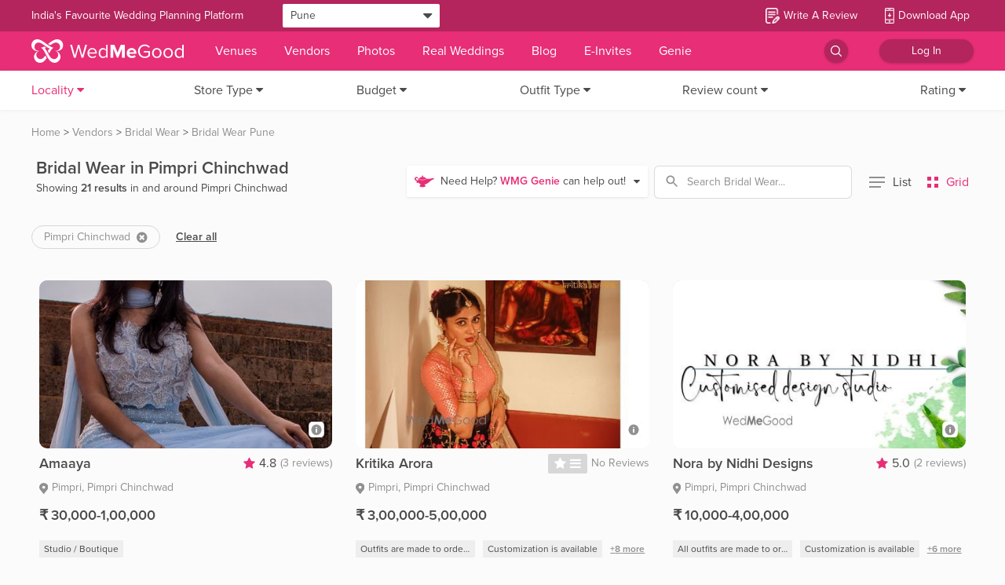

--- FILE ---
content_type: application/javascript
request_url: https://images.wedmegood.com/react-frontend-v4/static/js/vdSagas.f3206057.chunk.js
body_size: 23039
content:
(window.webpackJsonp=window.webpackJsonp||[]).push([[95],{"//z0":function(e,t,n){"use strict";n.d(t,"b",function(){return u}),n.d(t,"a",function(){return i}),n.d(t,"c",function(){return s});var r=n("wd/R"),c=n.n(r);function a(e){return(a="function"==typeof Symbol&&"symbol"==typeof Symbol.iterator?function(e){return typeof e}:function(e){return e&&"function"==typeof Symbol&&e.constructor===Symbol&&e!==Symbol.prototype?"symbol":typeof e})(e)}function o(e,t,n){return(t=function(e){var t=function(e,t){if("object"!=a(e)||!e)return e;var n=e[Symbol.toPrimitive];if(void 0!==n){var r=n.call(e,t||"default");if("object"!=a(r))return r;throw new TypeError("@@toPrimitive must return a primitive value.")}return("string"===t?String:Number)(e)}(e,"string");return"symbol"==a(t)?t:t+""}(t))in e?Object.defineProperty(e,t,{value:n,enumerable:!0,configurable:!0,writable:!0}):e[t]=n,e}var u=function(e,t,n){return n>=e.valueOf()/1e3&&n<=t.valueOf()/1e3},i=function(){for(var e=new Date,t=e.getMonth(),n=e.getFullYear(),r=c.a.months(),a=[],o=0;o<12;++o)a.push({text:r[t]+" "+n,month:Number(c()().month(r[t]).format("M")),year:n,key:"discount_details[".concat(o,"].discount_percentage"),label:"Discount percentage"}),12===++t&&(t=0,++n);return a},s=function(e,t){return e.map(function(e){var n=t.filter(function(t){return Number(t.month)===e.month&&Number(t.year)===e.year});return 0!==n.length?function(e){for(var t=1;t<arguments.length;t++){var n=null!=arguments[t]?Object(arguments[t]):{},r=Object.keys(n);"function"==typeof Object.getOwnPropertySymbols&&r.push.apply(r,Object.getOwnPropertySymbols(n).filter(function(e){return Object.getOwnPropertyDescriptor(n,e).enumerable})),r.forEach(function(t){o(e,t,n[t])})}return e}({},e,n[0].discount_percentage&&{discount_percentage:n[0].discount_percentage},n[0].id&&{id:n[0].id}):e})}},"0hp0":function(e,t,n){"use strict";n.d(t,"b",function(){return r}),n.d(t,"p",function(){return c}),n.d(t,"v",function(){return a}),n.d(t,"u",function(){return o}),n.d(t,"t",function(){return u}),n.d(t,"k",function(){return i}),n.d(t,"j",function(){return s}),n.d(t,"z",function(){return p}),n.d(t,"g",function(){return f}),n.d(t,"q",function(){return l}),n.d(t,"yb",function(){return d}),n.d(t,"Ab",function(){return b}),n.d(t,"Cb",function(){return v}),n.d(t,"Fb",function(){return O}),n.d(t,"d",function(){return y}),n.d(t,"w",function(){return _}),n.d(t,"zb",function(){return m}),n.d(t,"hb",function(){return g}),n.d(t,"gb",function(){return S}),n.d(t,"x",function(){return j}),n.d(t,"Gb",function(){return x}),n.d(t,"xb",function(){return h}),n.d(t,"Db",function(){return k}),n.d(t,"e",function(){return w}),n.d(t,"cb",function(){return E}),n.d(t,"Ib",function(){return A}),n.d(t,"lb",function(){return T}),n.d(t,"db",function(){return L}),n.d(t,"K",function(){return R}),n.d(t,"N",function(){return I}),n.d(t,"Z",function(){return N}),n.d(t,"pb",function(){return P}),n.d(t,"C",function(){return G}),n.d(t,"ib",function(){return D}),n.d(t,"S",function(){return C}),n.d(t,"nb",function(){return U}),n.d(t,"U",function(){return B}),n.d(t,"T",function(){return V}),n.d(t,"Q",function(){return Y}),n.d(t,"P",function(){return M}),n.d(t,"X",function(){return F}),n.d(t,"L",function(){return K}),n.d(t,"Y",function(){return H}),n.d(t,"F",function(){return W}),n.d(t,"J",function(){return q}),n.d(t,"I",function(){return z}),n.d(t,"eb",function(){return Z}),n.d(t,"H",function(){return J}),n.d(t,"M",function(){return Q}),n.d(t,"Hb",function(){return X}),n.d(t,"fb",function(){return $}),n.d(t,"y",function(){return ee}),n.d(t,"V",function(){return te}),n.d(t,"W",function(){return ne}),n.d(t,"o",function(){return re}),n.d(t,"n",function(){return ce}),n.d(t,"rb",function(){return ae}),n.d(t,"jb",function(){return oe}),n.d(t,"Bb",function(){return ue}),n.d(t,"D",function(){return ie}),n.d(t,"h",function(){return se}),n.d(t,"l",function(){return pe}),n.d(t,"R",function(){return fe}),n.d(t,"m",function(){return le}),n.d(t,"i",function(){return de}),n.d(t,"G",function(){return be}),n.d(t,"E",function(){return ve}),n.d(t,"bb",function(){return Oe}),n.d(t,"mb",function(){return ye}),n.d(t,"ob",function(){return _e}),n.d(t,"ab",function(){return me}),n.d(t,"ub",function(){return ge}),n.d(t,"O",function(){return Se}),n.d(t,"qb",function(){return je}),n.d(t,"r",function(){return xe}),n.d(t,"a",function(){return he}),n.d(t,"vb",function(){return ke}),n.d(t,"tb",function(){return we}),n.d(t,"sb",function(){return Ee}),n.d(t,"f",function(){return Ae}),n.d(t,"s",function(){return Te}),n.d(t,"B",function(){return Le}),n.d(t,"Eb",function(){return Re}),n.d(t,"A",function(){return Ie}),n.d(t,"kb",function(){return Ne}),n.d(t,"wb",function(){return Pe}),n.d(t,"c",function(){return Ge});var r=function(e){return"".concat(GLOBALKEYS.API_URL,"api/v1/video/add").concat(e?"?token="+e:"")},c=function(e){return"".concat(GLOBALKEYS.API_URL,"api/v1/video/delete").concat(e?"?token="+e:"")},a=function(e){return"".concat(GLOBALKEYS.API_URL,"api/v1/video").concat(e?"?token="+e:"")},o=function(e){return"".concat(GLOBALKEYS.API_URL,"api/v1/vendorMediaCategories").concat(e?"?token="+e:"")},u=function(e){return"".concat(GLOBALKEYS.API_URL,"api/v1/vendor/albums?version=1.1").concat(e?"&token="+e:"")},i=function(e,t,n){return"".concat(GLOBALKEYS.API_URL,"api/v2/vendor/images?version=1.1").concat(e?"&resource_name="+e:"").concat(t?"&resource_id="+t:"").concat(n?"&token="+n:"")},s=function(e){return"".concat(GLOBALKEYS.API_URL,"api/v2/vendor/albums?version=1.1").concat(e?"&token="+e:"")},p=function(e,t,n){return"".concat(GLOBALKEYS.API_URL,"api/v1/vendor/album/detail?version=1.1").concat(n?"&token="+n:"").concat(t?"&resource_id="+t:"").concat(e?"&resource_name="+e:"")},f=function(e){return"".concat(GLOBALKEYS.API_URL,"api/v1/vendor/album/adddetail?version=1.2").concat(e?"&token="+e:"")},l=function(e){return"".concat(GLOBALKEYS.API_URL,"api/v1/vendor/album/editdetail?version=1.2").concat(e?"&token="+e:"")},d=function(e){return"".concat(GLOBALKEYS.API_URL,"api/v1/vendor/project/order?version=1.1").concat(e?"&token="+e:"")},b=function(e){return"".concat(GLOBALKEYS.API_URL,"api/v1/vendor/image/order?version=1.1").concat(e?"&token="+e:"")},v=function(e){return"".concat(GLOBALKEYS.API_URL,"api/v1/video/order?version=1.1").concat(e?"&token="+e:"")},O=function(e){return"".concat(GLOBALKEYS.API_URL,"api/v1/vendor/album/cover?version=1.1").concat(e?"&token="+e:"")},y=function(e){return"".concat(GLOBALKEYS.API_URL,"api/v1/vendor/upload/image?version=1.1").concat(e?"&token="+e:"")},_=function(e,t){return"".concat(GLOBALKEYS.API_URL,"node/v1/vendor/get-vendor-cover-picture?").concat(e?"vendor_id="+e:"").concat(t?"&token="+t:"","&source=1")},m=function(e){return"".concat(GLOBALKEYS.API_URL,"node/v1/vendor/reorder-vendor-cover-picture?version=1.1").concat(e?"&token="+e:"")},g=function(e,t,n,r,c,a){return"".concat(GLOBALKEYS.API_URL,"api/v1/get_calendar_events?version=1.1").concat(a?"&token="+a:"","&start_datetime=").concat(t).concat(r?"&end_datetime="+r:"","&date_count=").concat(e).concat(n?"&calendar_start_date="+n:"").concat(c?"&event_type="+c:"")},S=function(e,t){return"".concat(GLOBALKEYS.API_URL,"api/v1/get_calendar_event_details?version=1.1").concat(t?"&token="+t:"","&event_id=").concat(e)},j=function(e){return"".concat(GLOBALKEYS.API_URL,"api/v1/get_custom_event_suggestions?version=1.1").concat(e?"&token="+e:"")},x=function(e){return"".concat(GLOBALKEYS.API_URL,"api/v1/save_calendar_event?nocache=1&version=1.1").concat(e?"&token="+e:"")},h=function(e){return"".concat(GLOBALKEYS.API_URL,"api/v1/remove_calendar_event?nocache=1&version=1.1").concat(e?"&token="+e:"")},k=function(e){return"".concat(GLOBALKEYS.API_URL,"api/v1/request_calendar_feature?version=1.1").concat(e?"&token="+e:"")},w=function(e,t){return"".concat(GLOBALKEYS.API_URL,"api/v1/venue/get/banquet?vendor_id=").concat(e).concat(t?"&token="+t:"")},E=function(e){return"".concat(GLOBALKEYS.API_URL,"api/v1/vendor/review/get?version=1.1").concat(e?"&token="+e:"")},A=function(e){return"".concat(GLOBALKEYS.API_URL,"api/v1/vendor/review/reply?version=1.1").concat(e?"&token="+e:"")},T=function(e){return"".concat(GLOBALKEYS.API_URL,"api/v1/vendor/review/pin_to_top?version=1.1").concat(e?"&token="+e:"")},L=function(e,t,n){return"".concat(GLOBALKEYS.API_URL,"api/v2/vendor/view_graph?version=1.1&vendor_id=").concat(t,"&filter=").concat(e).concat(n?"&token="+n:"")},R=function(e,t,n){return"".concat(GLOBALKEYS.API_URL,"api/v2/vendor/click_graph?version=1.1&vendor_id=").concat(t,"&filter=").concat(e).concat(n?"&token="+n:"")},I=function(e,t,n){return"".concat(GLOBALKEYS.API_URL,"api/v2/vendor/threadlist?version=1.1").concat(n?"&token="+n:"").concat(e?"&limit="+e:"").concat(t?"&offset="+t:"")},N=function(e,t){return"".concat(GLOBALKEYS.API_URL,"api/v1/vendor/thread/message?version=1.1&thread_id=").concat(e).concat(t?"&token="+t:"")},P=function(e){return"".concat(GLOBALKEYS.API_URL,"api/v1/vendor/reply/message?version=1.1").concat(e?"&token="+e:"")},G=function(e){return"".concat(GLOBALKEYS.API_URL,"node/v1/spam-reasons")},D=function(e){return"".concat(GLOBALKEYS.API_URL,"node/v1/spam/add")},C=function(e){return"".concat(GLOBALKEYS.API_URL,"api/v2/vendor/membership?version=1.1").concat(e?"&token="+e:"")},U=function(e){return"".concat(GLOBALKEYS.API_URL,"api/v1/vendor/changemembership?version=1.1").concat(e?"&token="+e:"")},B=function(e,t){return"".concat(GLOBALKEYS.API_URL,"api/v1/vendor/membership/package/selection?version=1.1").concat(t?"&token="+t:"","&membership_id=").concat(e)},V=function(e,t){return"".concat(GLOBALKEYS.API_URL,"api/v1/vendor/membership/checkout?version=1.1").concat(t?"&token="+t:"","&package_id=").concat(e)},Y=function(e,t,n){return"".concat(GLOBALKEYS.API_URL,"api/v1/vendor/leads_dashboard?version=1.2&token=").concat(n,"&source=").concat(e,"&timestamp=").concat(t)},M=function(e,t,n,r,c){return"".concat(GLOBALKEYS.API_URL,"api/v2/vendor/leads_graph?version=1.1&vendor_id=").concat(t,"&filter=").concat(e).concat(n?"&token="+n:"").concat(r?"&get_lead_type_filter="+r:"").concat(c?"&lead_type="+c:"")},F=function(e){return"".concat(GLOBALKEYS.API_URL,"api/v1/vendor/message_received?version=1.1").concat(e?"&token="+e:"")},K=function(e){return"".concat(GLOBALKEYS.API_URL,"api/v1/vendor/contact_clicked?version=1.1").concat(e?"&token="+e:"")},H=function(e){return"".concat(GLOBALKEYS.API_URL,"api/v1/vendor/old_quote?version=1.1").concat(e?"&token="+e:"")},W=function(e){return"".concat(GLOBALKEYS.API_URL,"api/v1/vendor/booking_lead?version=1.1").concat(e?"&token="+e:"")},q=function(e){return"".concat(GLOBALKEYS.API_URL,"api/v1/vendor/calls_received?version=1.1").concat(e?"&token="+e:"")},z=function(e,t,n,r){return"".concat(GLOBALKEYS.API_URL,"api/v1/call_mask_leads?token=").concat(r,"&offset=").concat(n,"&sort=").concat(t,"&order=").concat(e)},Z=function(e,t){return"".concat(GLOBALKEYS.API_URL,"api/v1/vendor/suggestions?version=1.1").concat(t?"&token="+t:"","&vendor_id=").concat(e)},J=function(e,t){return"".concat(GLOBALKEYS.API_URL,"api/v1/vendor/call_history?version=1.1&user_id=").concat(e).concat(t?"&token="+t:"")},Q=function(e,t){return"".concat(GLOBALKEYS.API_URL,"api/v1/vendor/contact_clicked/detail?version=1.1&user_id=").concat(e).concat(t?"&token="+t:"")},X=function(e){return"".concat(GLOBALKEYS.API_URL,"node/v1/vendor_dashboard/updateLeadStatus/").concat(e)},$=function(e,t,n){return"".concat(GLOBALKEYS.API_URL,"node/v1/vendor_dashboard/getWhatsappLeads?lead_type=").concat(e,"&status=").concat(t,"&source=1&vendor_id=").concat(n)},ee=function(e,t,n){return"".concat(GLOBALKEYS.API_URL,"node/v1/vendor_dashboard/getLeadsByType?status=").concat(e,"&source=").concat(t,"&lead_type=").concat(n)},te=function(e,t){return"".concat(GLOBALKEYS.API_URL,"api/v1/venue/get/menu?version=1.1").concat(t?"&token="+t:"","&vendor_id=").concat(e)},ne=function(e,t){return"".concat(GLOBALKEYS.API_URL,"api/v1/venue/get/menu_files?version=1.1").concat(t?"&token="+t:"","&vendor_id=").concat(e)},re=function(e,t,n){return"".concat(GLOBALKEYS.API_URL,"api/v1/venue/delete/menu_file?version=1.1").concat(n?"&token="+n:"","&vendor_id=").concat(e,"&id=").concat(t)},ce=function(e,t,n){return"".concat(GLOBALKEYS.API_URL,"api/v1/venue/delete/menu?version=1.1").concat(n?"&token="+n:"","&vendor_id=").concat(e,"&id=").concat(t)},ae=function(e,t){return"".concat(GLOBALKEYS.API_URL,"api/v1/venue/post/menu?version=1.1").concat(t?"&token="+t:"","&vendor_id=").concat(e)},oe=function(e,t){return"".concat(GLOBALKEYS.API_URL,"api/v1/venue/post/menu_files?version=1.1").concat(t?"&token="+t:"","&vendor_id=").concat(e)},ue=function(e){return"".concat(GLOBALKEYS.API_URL,"api/v1/venue/menu_files/order?version=1.1").concat(e?"&token="+e:"")},ie=function(e,t){return"".concat(GLOBALKEYS.API_URL,"api/v1/venue/get/banquet?version=1.1").concat(t?"&token="+t:"","&vendor_id=").concat(e)},se=function(e,t){return"".concat(GLOBALKEYS.API_URL,"api/v1/venue/post/banquet?version=1.1").concat(t?"&token="+t:"","&vendor_id=").concat(e)},pe=function(e){return"".concat(GLOBALKEYS.API_URL,"api/v1/venue/delete/banquet?version=1.1").concat(e?"&token="+e:"")},fe=function(e){return"".concat(GLOBALKEYS.API_URL,"api/v1/vendor/get-location?vendorId=").concat(e)},le="".concat(GLOBALKEYS.API_URL,"api/v1/vendor/delete-location"),de="".concat(GLOBALKEYS.API_URL,"api/v1/vendor/save-location"),be=function(e,t){return"".concat(GLOBALKEYS.API_URL,"api/v2/transaction/vendor_bookings?token=").concat(t,"&get_complete=").concat(e)},ve=function(e,t){return"".concat(GLOBALKEYS.API_URL,"api/v2/transaction/booking_details/").concat(e,"?token=").concat(t)},Oe=function(e){return"".concat(GLOBALKEYS.API_URL,"api/v1/booking/reject_reasons?token=").concat(e)},ye=function(e){return"".concat(GLOBALKEYS.API_URL,"api/v2/booking/reply?token=").concat(e)},_e=function(e){return"".concat(GLOBALKEYS.API_URL,"api/v1/vendor/agreement?version=1.1&token=").concat(e)},me=function(e,t){return"".concat(GLOBALKEYS.API_URL,"api/v1/photographer/getpricing?version=1.2").concat(e?"&token="+e:"").concat(t?"&vendor_category_id="+t:"")},ge=function(e){return"".concat(GLOBALKEYS.API_URL,"api/v1/photographer/savepricing?version=1.2").concat(e?"&token="+e:"")},Se=function(e){return"".concat(GLOBALKEYS.API_URL,"api/v1/vendor/information?version=1.1").concat(e?"&token="+e:"")},je=function(e){return"".concat(GLOBALKEYS.API_URL,"api/v1/vendor/information?version=1.1").concat(e?"&token="+e:"")},xe="".concat(GLOBALKEYS.API_URL,"node/v1/footer-filter-data"),he=function(e){return"".concat(GLOBALKEYS.API_URL,"node/v1/video/show-in-videos?version=1.1")},ke=function(e,t){return"".concat(GLOBALKEYS.API_URL,"node/v1/account/validate?").concat(e?"token="+e:"","&vendor_id=").concat(t)},we=function(e){return"".concat(GLOBALKEYS.API_URL,"node/v1/account/payment-link?").concat(e?"&token="+e:"")},Ee=function(e){return"".concat(GLOBALKEYS.API_URL,"node/v1/account/create?").concat(e?"&token="+e:"")},Ae=function(e){return"".concat(GLOBALKEYS.API_URL,"node/v1/confirm-booking-lead")},Te=function(e){return"".concat(GLOBALKEYS.API_URL,"api/v1/booking/changeBookingStatus")},Le=function(e){return"".concat(GLOBALKEYS.API_URL,"node/v1/get-partoo-token")},Re=function(e){return"".concat(GLOBALKEYS.API_URL,"node/v1/search-partoo-user-detail?email=").concat(e)},Ie=function(e){return"".concat(GLOBALKEYS.API_URL,"node/v1/partoo-membership-packages")},Ne=function(e){return"".concat(GLOBALKEYS.API_URL,"node/v1/send-partoo-membership-selected-email")},Pe=function(e){return"".concat(GLOBALKEYS.API_URL,"node/v1/pricelock/add-request")},Ge=function(e){return"".concat(GLOBALKEYS.API_URL,"api/v2/vendor/save-location")}},DTqY:function(e,t,n){"use strict";n.r(t);var r=n("oZtI"),c=n("MB7n"),a=n("wd/R"),o=n.n(a),u=n("sX7g"),i=n("R5pA"),s=n("C0BQ"),p=n("5w7o"),f=n("0hp0");function l(e){return(l="function"==typeof Symbol&&"symbol"==typeof Symbol.iterator?function(e){return typeof e}:function(e){return e&&"function"==typeof Symbol&&e.constructor===Symbol&&e!==Symbol.prototype?"symbol":typeof e})(e)}function d(){var e=_(),t=e.m(d),n=(Object.getPrototypeOf?Object.getPrototypeOf(t):t.__proto__).constructor;function r(e){var t="function"==typeof e&&e.constructor;return!!t&&(t===n||"GeneratorFunction"===(t.displayName||t.name))}var c={throw:1,return:2,break:3,continue:3};function a(e){var t,n;return function(r){t||(t={stop:function(){return n(r.a,2)},catch:function(){return r.v},abrupt:function(e,t){return n(r.a,c[e],t)},delegateYield:function(e,c,a){return t.resultName=c,n(r.d,b(e),a)},finish:function(e){return n(r.f,e)}},n=function(e,n,c){r.p=t.prev,r.n=t.next;try{return e(n,c)}finally{t.next=r.n}}),t.resultName&&(t[t.resultName]=r.v,t.resultName=void 0),t.sent=r.v,t.next=r.n;try{return e.call(this,t)}finally{r.p=t.prev,r.n=t.next}}}return(d=function(){return{wrap:function(t,n,r,c){return e.w(a(t),n,r,c&&c.reverse())},isGeneratorFunction:r,mark:e.m,awrap:function(e,t){return new g(e,t)},AsyncIterator:y,async:function(e,t,n,c,o){return(r(t)?O:function(e,t,n,r,c){var a=O(e,t,n,r,c);return a.next().then(function(e){return e.done?e.value:a.next()})})(a(e),t,n,c,o)},keys:v,values:b}})()}function b(e){if(null!=e){var t=e["function"==typeof Symbol&&Symbol.iterator||"@@iterator"],n=0;if(t)return t.call(e);if("function"==typeof e.next)return e;if(!isNaN(e.length))return{next:function(){return e&&n>=e.length&&(e=void 0),{value:e&&e[n++],done:!e}}}}throw new TypeError(l(e)+" is not iterable")}function v(e){var t=Object(e),n=[];for(var r in t)n.unshift(r);return function e(){for(;n.length;)if((r=n.pop())in t)return e.value=r,e.done=!1,e;return e.done=!0,e}}function O(e,t,n,r,c){return new y(_().w(e,t,n,r),c||Promise)}function y(e,t){function n(r,c,a,o){try{var u=e[r](c),i=u.value;return i instanceof g?t.resolve(i.v).then(function(e){n("next",e,a,o)},function(e){n("throw",e,a,o)}):t.resolve(i).then(function(e){u.value=e,a(u)},function(e){return n("throw",e,a,o)})}catch(e){o(e)}}var r;this.next||(m(y.prototype),m(y.prototype,"function"==typeof Symbol&&Symbol.asyncIterator||"@asyncIterator",function(){return this})),m(this,"_invoke",function(e,c,a){function o(){return new t(function(t,r){n(e,a,t,r)})}return r=r?r.then(o,o):o()},!0)}function _(){var e,t,n="function"==typeof Symbol?Symbol:{},r=n.iterator||"@@iterator",c=n.toStringTag||"@@toStringTag";function a(n,r,c,a){var i=r&&r.prototype instanceof u?r:u,s=Object.create(i.prototype);return m(s,"_invoke",function(n,r,c){var a,u,i,s=0,p=c||[],f=!1,l={p:0,n:0,v:e,a:d,f:d.bind(e,4),d:function(t,n){return a=t,u=0,i=e,l.n=n,o}};function d(n,r){for(u=n,i=r,t=0;!f&&s&&!c&&t<p.length;t++){var c,a=p[t],d=l.p,b=a[2];n>3?(c=b===r)&&(i=a[(u=a[4])?5:(u=3,3)],a[4]=a[5]=e):a[0]<=d&&((c=n<2&&d<a[1])?(u=0,l.v=r,l.n=a[1]):d<b&&(c=n<3||a[0]>r||r>b)&&(a[4]=n,a[5]=r,l.n=b,u=0))}if(c||n>1)return o;throw f=!0,r}return function(c,p,b){if(s>1)throw TypeError("Generator is already running");for(f&&1===p&&d(p,b),u=p,i=b;(t=u<2?e:i)||!f;){a||(u?u<3?(u>1&&(l.n=-1),d(u,i)):l.n=i:l.v=i);try{if(s=2,a){if(u||(c="next"),t=a[c]){if(!(t=t.call(a,i)))throw TypeError("iterator result is not an object");if(!t.done)return t;i=t.value,u<2&&(u=0)}else 1===u&&(t=a.return)&&t.call(a),u<2&&(i=TypeError("The iterator does not provide a '"+c+"' method"),u=1);a=e}else if((t=(f=l.n<0)?i:n.call(r,l))!==o)break}catch(t){a=e,u=1,i=t}finally{s=1}}return{value:t,done:f}}}(n,c,a),!0),s}var o={};function u(){}function i(){}function s(){}t=Object.getPrototypeOf;var p=[][r]?t(t([][r]())):(m(t={},r,function(){return this}),t),f=s.prototype=u.prototype=Object.create(p);function l(e){return Object.setPrototypeOf?Object.setPrototypeOf(e,s):(e.__proto__=s,m(e,c,"GeneratorFunction")),e.prototype=Object.create(f),e}return i.prototype=s,m(f,"constructor",s),m(s,"constructor",i),i.displayName="GeneratorFunction",m(s,c,"GeneratorFunction"),m(f),m(f,c,"Generator"),m(f,r,function(){return this}),m(f,"toString",function(){return"[object Generator]"}),(_=function(){return{w:a,m:l}})()}function m(e,t,n,r){var c=Object.defineProperty;try{c({},"",{})}catch(e){c=0}(m=function(e,t,n,r){function a(t,n){m(e,t,function(e){return this._invoke(t,n,e)})}t?c?c(e,t,{value:n,enumerable:!r,configurable:!r,writable:!r}):e[t]=n:(a("next",0),a("throw",1),a("return",2))})(e,t,n,r)}function g(e,t){this.v=e,this.k=t}var S=d().mark(B),j=d().mark(Y),x=d().mark(M),h=d().mark(H),k=d().mark(z),w=d().mark(Z);function E(e,t){return function(e){if(Array.isArray(e))return e}(e)||function(e,t){var n=null==e?null:"undefined"!=typeof Symbol&&e[Symbol.iterator]||e["@@iterator"];if(null!=n){var r,c,a,o,u=[],i=!0,s=!1;try{if(a=(n=n.call(e)).next,0===t){if(Object(n)!==n)return;i=!1}else for(;!(i=(r=a.call(n)).done)&&(u.push(r.value),u.length!==t);i=!0);}catch(e){s=!0,c=e}finally{try{if(!i&&null!=n.return&&(o=n.return(),Object(o)!==o))return}finally{if(s)throw c}}return u}}(e,t)||function(e,t){if(e){if("string"==typeof e)return A(e,t);var n={}.toString.call(e).slice(8,-1);return"Object"===n&&e.constructor&&(n=e.constructor.name),"Map"===n||"Set"===n?Array.from(e):"Arguments"===n||/^(?:Ui|I)nt(?:8|16|32)(?:Clamped)?Array$/.test(n)?A(e,t):void 0}}(e,t)||function(){throw new TypeError("Invalid attempt to destructure non-iterable instance.\nIn order to be iterable, non-array objects must have a [Symbol.iterator]() method.")}()}function A(e,t){(null==t||t>e.length)&&(t=e.length);for(var n=0,r=Array(t);n<t;n++)r[n]=e[n];return r}function T(e){for(var t=1;t<arguments.length;t++){var n=null!=arguments[t]?Object(arguments[t]):{},r=Object.keys(n);"function"==typeof Object.getOwnPropertySymbols&&r.push.apply(r,Object.getOwnPropertySymbols(n).filter(function(e){return Object.getOwnPropertyDescriptor(n,e).enumerable})),r.forEach(function(t){L(e,t,n[t])})}return e}function L(e,t,n){return(t=function(e){var t=function(e,t){if("object"!=l(e)||!e)return e;var n=e[Symbol.toPrimitive];if(void 0!==n){var r=n.call(e,t||"default");if("object"!=l(r))return r;throw new TypeError("@@toPrimitive must return a primitive value.")}return("string"===t?String:Number)(e)}(e,"string");return"symbol"==l(t)?t:t+""}(t))in e?Object.defineProperty(e,t,{value:n,enumerable:!0,configurable:!0,writable:!0}):e[t]=n,e}var R=function(e){return[e].map(function(e){return[e[0],e[1]+1,e[2]]}).shift().join("-")},I=function(e){return[e].map(function(e){return[e[0],e[1]+1,1]}).shift().join("-")},N=function(e){return[o()(e)].map(function(e){return e.endOf("month").format("L").split("/").reverse()}).map(function(e){return[e[0],e[2],e[1]]}).shift().join("-")},P=function(e){return e?1:0},G=function(e){return e?Object.keys(e).map(function(t){return e[t]}):[]},D=function(e){return e&&T({},e,{start:e.start_datetime,end:e.end_datetime,allDay:!0})},C=function(e){return e?e.map(function(e){return e.map(D)}):[]},U=function(e){return e&&e.length&&Object.keys(e).map(function(t){return e[t].map(function(e){return T({},e,{start:t,end:t,allDay:!0})})}).flatten()};function B(){var e,t,n;return d().wrap(function(a){for(;;)switch(a.prev=a.next){case 0:return a.next=2,Object(r.select)(function(e){return e.calendar.date});case 2:return e=a.sent,a.next=5,Object(r.select)(function(e){return e.deviceRegister.vtoken});case 5:return t=a.sent,a.next=8,Object(r.put)(Object(i.g)("LOADING_TODAY_CALENDER"));case 8:return a.prev=8,a.next=11,c.a.get(Object(f.hb)(P(!0),e[1]===(new Date).getMonth()?R(e):I(e),I(e),N(e),null,t)).then(function(e){return e.data&&e.data.data||{}}).then(function(e){return[e.events||[],e.assignment_count||0,e.enquiry_count||0,e.events_count||[],e.custom_count||0]}).then(function(e){var t=E(e,5),n=t[0],r=t[1],c=t[2],a=t[3],o=t[4];return[G(n),r,c,U(a),o]}).then(function(e){var t=E(e,5),n=t[0],r=t[1],c=t[2],a=t[3],o=t[4];return[C(n),r,c,a,o]});case 11:return n=a.sent,a.next=14,Object(r.put)(Object(i.g)("LOADED_TODAY_CALENDER",{events:n[0],assignments:n[1],enquiries:n[2],event_count:n[3],customCount:n[4]}));case 14:a.next=21;break;case 16:return a.prev=16,a.t0=a.catch(8),console.log(a.t0),a.next=21,Object(r.put)(Object(i.g)("FAILED_LOADING_CALENDER"));case 21:case"end":return a.stop()}},S,null,[[8,16]])}function V(e){var t=e.payload;return d().mark(function e(){var n,a;return d().wrap(function(e){for(;;)switch(e.prev=e.next){case 0:return e.next=2,Object(r.select)(function(e){return e.deviceRegister.vtoken});case 2:return n=e.sent,e.next=5,Object(r.put)(Object(i.g)("LOADING_CALENDER_EVENT"));case 5:return e.prev=5,e.next=8,c.a.get(Object(f.gb)(t.id,n)).then(function(e){return e.data.data.event_details}).then(D);case 8:return a=e.sent,e.next=11,Object(r.put)(Object(i.g)("LOADED_CALENDER_EVENT",{eventDetails:a,index:t.index,subIndex:t.subIndex}));case 11:e.next=17;break;case 13:return e.prev=13,e.t0=e.catch(5),e.next=17,Object(r.put)(Object(i.g)("FAILED_CALENDER_EVENT"));case 17:case"end":return e.stop()}},e,null,[[5,13]])})()}function Y(){var e,t,n,a,o;return d().wrap(function(u){for(;;)switch(u.prev=u.next){case 0:return u.prev=0,u.next=3,Object(r.select)(function(e){return e.profile.profile.category_id||null});case 3:e=u.sent,u.next=11;break;case 6:return u.prev=6,u.t0=u.catch(0),u.next=10,Object(r.put)(Object(i.g)(p.a.ERROR));case 10:return u.abrupt("return");case 11:if(e){u.next=15;break}return u.next=14,Object(r.put)(Object(i.g)(p.a.ERROR));case 14:return u.abrupt("return");case 15:if("10"===e){u.next=19;break}return u.next=18,Object(r.put)(Object(i.g)(p.a.ERROR));case 18:return u.abrupt("return");case 19:return u.next=21,Object(r.select)(function(e){return e.profile.profile.vendor_id||null});case 21:return t=u.sent,u.next=24,Object(r.select)(function(e){return e.deviceRegister.vtoken});case 24:return n=u.sent,u.next=27,Object(r.put)(Object(i.g)(p.a.ONGOING));case 27:return u.prev=27,u.next=30,c.a.get(Object(f.e)(t,n));case 30:return a=u.sent,o=a.data.data,u.next=34,Object(r.put)(Object(i.g)(p.a.SUCCESS,o));case 34:u.next=41;break;case 36:return u.prev=36,u.t1=u.catch(27),console.log(u.t1),u.next=41,Object(r.put)(Object(i.g)(p.a.ERROR));case 41:case"end":return u.stop()}},j,null,[[0,6],[27,36]])}function M(){var e,t;return d().wrap(function(n){for(;;)switch(n.prev=n.next){case 0:return n.next=2,Object(r.select)(function(e){return e.deviceRegister.vtoken});case 2:return e=n.sent,n.next=5,Object(r.select)(function(e){return e.calendar.customEventTypesLoaded});case 5:if(!n.sent){n.next=9;break}return n.next=9,Object(r.put)(Object(i.g)("CUSTOM_EVENTS_ALREADY_LOADED"));case 9:return n.next=11,Object(r.put)(Object(i.g)("LOADING_CUSTOM_EVENT_TYPES"));case 11:return n.prev=11,n.next=14,c.a.get(Object(f.x)(e)).then(function(e){return e.data.data&&e.data.data.custom_events||[]});case 14:return t=n.sent,n.next=17,Object(r.put)(Object(i.g)("LOADED_CUSTOM_EVENT_TYPES",t));case 17:n.next=24;break;case 19:return n.prev=19,n.t0=n.catch(11),console.log(n.t0),n.next=24,Object(r.put)(Object(i.g)("FAILED_CUSTOM_EVENT_TYPES"));case 24:case"end":return n.stop()}},x,null,[[11,19]])}function F(e){var t=e.payload;return d().mark(function e(){var n,a,p;return d().wrap(function(e){for(;;)switch(e.prev=e.next){case 0:return e.next=2,Object(r.select)(function(e){return e.deviceRegister.vtoken});case 2:return n=e.sent,a=Object(i.W)(t).map(function(e){return T({},Object(u.pipe)(Object(s.B)("startTime"),Object(s.B)("endTime"))(e),{start_datetime:o()(e.start_datetime).hours(o()(e.startTime).hours()).minutes(o()(e.startTime).minutes()).format().replace(/T/g," ").split("+").shift(),end_datetime:o()(e.end_datetime).add(7,"s").hours(o()(e.endTime).hours()).minutes(o()(e.endTime).minutes()).format().replace(/T/g," ").split("+").shift()})}).shift(),e.next=6,Object(r.put)(Object(i.g)("SUBMITTING_EVENT_DETAILS"));case 6:return e.prev=6,e.next=9,c.a.post(Object(f.Gb)(n),a);case 9:return p=e.sent,console.log(p),e.next=13,Object(r.put)(Object(i.g)("SUBMITTING_EVENT_DETAILS_SUCCESS"));case 13:return e.next=15,Object(r.put)(Object(i.g)("CLOSE_ALL_MODALS"));case 15:return e.next=17,Object(r.put)(Object(i.g)("LOAD_TODAY_CALENDER"));case 17:e.next=24;break;case 19:return e.prev=19,e.t0=e.catch(6),console.log(e.t0),e.next=24,Object(r.put)(Object(i.g)("SUBMITTING_EVENT_DETAILS_FAILED"));case 24:case"end":return e.stop()}},e,null,[[6,19]])})()}function K(e){var t=e.payload;return d().mark(function e(){var n,a;return d().wrap(function(e){for(;;)switch(e.prev=e.next){case 0:return e.next=2,Object(r.select)(function(e){return e.deviceRegister.vtoken});case 2:return n=e.sent,e.next=5,Object(r.put)(Object(i.g)("DELETING_EVENT"));case 5:return e.prev=5,e.next=8,Object(c.a)({method:"delete",url:Object(f.xb)(n),data:{event_id:t},params:{force:!0}});case 8:return a=e.sent,console.log(a),e.next=12,Object(r.put)(Object(i.g)("EVENT_DELETE_SUCCESS"));case 12:return e.next=14,Object(r.put)(Object(i.g)("LOAD_TODAY_CALENDER"));case 14:return e.next=16,Object(r.put)(Object(i.g)("CLOSE_ALL_MODALS"));case 16:return e.next=18,Object(r.put)(Object(i.g)(p.c));case 18:e.next=25;break;case 20:return e.prev=20,e.t0=e.catch(5),console.log(e.t0),e.next=25,Object(r.put)(Object(i.g)("EVENT_DELETE_FAILURE"));case 25:case"end":return e.stop()}},e,null,[[5,20]])})()}function H(){return d().wrap(function(e){for(;;)switch(e.prev=e.next){case 0:return e.next=2,Object(r.put)(Object(i.g)("LOAD_TODAY_CALENDER"));case 2:case"end":return e.stop()}},h)}function W(e){var t=e.payload;return d().mark(function e(){var n,a,o,u;return d().wrap(function(e){for(;;)switch(e.prev=e.next){case 0:return e.next=2,Object(r.select)(function(e){return e.deviceRegister.vtoken});case 2:return n=e.sent,e.next=5,Object(r.select)(function(e){return e.calendar.date});case 5:return a=e.sent,e.next=8,Object(r.select)(function(e){return e.calendar.particularEventId});case 8:if(o=e.sent,t){e.next=13;break}return e.next=12,Object(r.put)(Object(i.g)("JUST_TAB_TOGGLE"));case 12:return e.abrupt("return");case 13:return e.next=15,Object(r.put)(Object(i.g)("LOADING_PARTICULAR_EVENTS"));case 15:return e.prev=15,e.next=18,c.a.get(Object(f.hb)(P(!1),I(a),null,N(a),o,n)).then(function(e){return e.data.data?e.data.data.events:Object.create({})}).then(function(e){return G(e)}).then(function(e){return C(e)});case 18:return u=e.sent,e.next=21,Object(r.put)(Object(i.g)("LOADED_PARTICLUAR_EVENTS",{events:u}));case 21:e.next=28;break;case 23:return e.prev=23,e.t0=e.catch(15),console.log(e.t0),e.next=28,Object(r.put)(Object(i.g)("FAILED_PARTICULAR_EVENTS"));case 28:case"end":return e.stop()}},e,null,[[15,23]])})()}function q(e){var t=e.payload;return d().mark(function e(){var n,a;return d().wrap(function(e){for(;;)switch(e.prev=e.next){case 0:return e.next=2,Object(r.select)(function(e){return e.deviceRegister.vtoken});case 2:return n=e.sent,e.next=5,Object(r.put)(Object(i.g)(p.d.ONGOING));case 5:return e.prev=5,e.next=8,c.a.get(Object(f.hb)(P(!1),t,null,t,null,n)).then(function(e){return e.data.data?e.data.data.events:Object.create({})}).then(function(e){return G(e)}).then(function(e){return C(e)});case 8:return a=e.sent,e.next=11,Object(r.put)(Object(i.g)(p.d.SUCCESS,a));case 11:e.next=18;break;case 13:return e.prev=13,e.t0=e.catch(5),console.log(e.t0),e.next=18,Object(r.put)(Object(i.g)(p.d.ERROR));case 18:case"end":return e.stop()}},e,null,[[5,13]])})()}function z(){var e;return d().wrap(function(t){for(;;)switch(t.prev=t.next){case 0:return t.next=2,Object(r.select)(function(e){return e.deviceRegister.vtoken});case 2:return e=t.sent,t.next=5,Object(r.put)(Object(i.g)("CHANGE_REQUEST_CALENDAR",!0));case 5:return t.prev=5,t.next=8,c.a.post(Object(f.Db)(e));case 8:t.next=14;break;case 10:return t.prev=10,t.t0=t.catch(5),t.next=14,Object(r.put)(Object(i.g)("CHANGE_REQUEST_CALENDAR",!1));case 14:case"end":return t.stop()}},k,null,[[5,10]])}function Z(){return d().wrap(function(e){for(;;)switch(e.prev=e.next){case 0:return e.next=2,Object(r.takeLatest)("LOAD_TODAY_CALENDER",B);case 2:return e.next=4,Object(r.takeEvery)("LOAD_EVENT_DETAILS",V);case 4:return e.next=6,Object(r.takeLatest)("LOAD_CUSTOM_EVENT_TYPES",M);case 6:return e.next=8,Object(r.takeLatest)(p.a.INIT,Y);case 8:return e.next=10,Object(r.takeLatest)("SUBMIT_EVENT_DETAILS",F);case 10:return e.next=12,Object(r.takeLatest)("DELETE_CALENDER_EVENT",K);case 12:return e.next=14,Object(r.takeLatest)(p.c,W);case 14:return e.next=16,Object(r.takeLatest)(p.d.INIT,q);case 16:return e.next=18,Object(r.takeLatest)(p.e,H);case 18:return e.next=20,Object(r.takeLatest)(p.e,W);case 20:return e.next=22,Object(r.takeLatest)(p.b,H);case 22:return e.next=24,Object(r.takeLatest)(p.b,W);case 24:return e.next=26,Object(r.takeLatest)("REQUEST_CALENDAR",z);case 26:case"end":return e.stop()}},w)}var J=Z,Q=n("8yaf"),X=n("aUls"),$=n("6LuJ"),ee=n("B0ip"),te=n("eh0p"),ne=n("+nsd");function re(e){return(re="function"==typeof Symbol&&"symbol"==typeof Symbol.iterator?function(e){return typeof e}:function(e){return e&&"function"==typeof Symbol&&e.constructor===Symbol&&e!==Symbol.prototype?"symbol":typeof e})(e)}function ce(e){for(var t=1;t<arguments.length;t++){var n=null!=arguments[t]?Object(arguments[t]):{},r=Object.keys(n);"function"==typeof Object.getOwnPropertySymbols&&r.push.apply(r,Object.getOwnPropertySymbols(n).filter(function(e){return Object.getOwnPropertyDescriptor(n,e).enumerable})),r.forEach(function(t){ae(e,t,n[t])})}return e}function ae(e,t,n){return(t=function(e){var t=function(e,t){if("object"!=re(e)||!e)return e;var n=e[Symbol.toPrimitive];if(void 0!==n){var r=n.call(e,t||"default");if("object"!=re(r))return r;throw new TypeError("@@toPrimitive must return a primitive value.")}return("string"===t?String:Number)(e)}(e,"string");return"symbol"==re(t)?t:t+""}(t))in e?Object.defineProperty(e,t,{value:n,enumerable:!0,configurable:!0,writable:!0}):e[t]=n,e}var oe=de().mark(ke),ue=de().mark(we),ie=de().mark(Ae),se=de().mark(Te),pe=de().mark(Le),fe=de().mark(Be),le=de().mark(Ye);function de(){var e=_e(),t=e.m(de),n=(Object.getPrototypeOf?Object.getPrototypeOf(t):t.__proto__).constructor;function r(e){var t="function"==typeof e&&e.constructor;return!!t&&(t===n||"GeneratorFunction"===(t.displayName||t.name))}var c={throw:1,return:2,break:3,continue:3};function a(e){var t,n;return function(r){t||(t={stop:function(){return n(r.a,2)},catch:function(){return r.v},abrupt:function(e,t){return n(r.a,c[e],t)},delegateYield:function(e,c,a){return t.resultName=c,n(r.d,be(e),a)},finish:function(e){return n(r.f,e)}},n=function(e,n,c){r.p=t.prev,r.n=t.next;try{return e(n,c)}finally{t.next=r.n}}),t.resultName&&(t[t.resultName]=r.v,t.resultName=void 0),t.sent=r.v,t.next=r.n;try{return e.call(this,t)}finally{r.p=t.prev,r.n=t.next}}}return(de=function(){return{wrap:function(t,n,r,c){return e.w(a(t),n,r,c&&c.reverse())},isGeneratorFunction:r,mark:e.m,awrap:function(e,t){return new ge(e,t)},AsyncIterator:ye,async:function(e,t,n,c,o){return(r(t)?Oe:function(e,t,n,r,c){var a=Oe(e,t,n,r,c);return a.next().then(function(e){return e.done?e.value:a.next()})})(a(e),t,n,c,o)},keys:ve,values:be}})()}function be(e){if(null!=e){var t=e["function"==typeof Symbol&&Symbol.iterator||"@@iterator"],n=0;if(t)return t.call(e);if("function"==typeof e.next)return e;if(!isNaN(e.length))return{next:function(){return e&&n>=e.length&&(e=void 0),{value:e&&e[n++],done:!e}}}}throw new TypeError(re(e)+" is not iterable")}function ve(e){var t=Object(e),n=[];for(var r in t)n.unshift(r);return function e(){for(;n.length;)if((r=n.pop())in t)return e.value=r,e.done=!1,e;return e.done=!0,e}}function Oe(e,t,n,r,c){return new ye(_e().w(e,t,n,r),c||Promise)}function ye(e,t){function n(r,c,a,o){try{var u=e[r](c),i=u.value;return i instanceof ge?t.resolve(i.v).then(function(e){n("next",e,a,o)},function(e){n("throw",e,a,o)}):t.resolve(i).then(function(e){u.value=e,a(u)},function(e){return n("throw",e,a,o)})}catch(e){o(e)}}var r;this.next||(me(ye.prototype),me(ye.prototype,"function"==typeof Symbol&&Symbol.asyncIterator||"@asyncIterator",function(){return this})),me(this,"_invoke",function(e,c,a){function o(){return new t(function(t,r){n(e,a,t,r)})}return r=r?r.then(o,o):o()},!0)}function _e(){var e,t,n="function"==typeof Symbol?Symbol:{},r=n.iterator||"@@iterator",c=n.toStringTag||"@@toStringTag";function a(n,r,c,a){var i=r&&r.prototype instanceof u?r:u,s=Object.create(i.prototype);return me(s,"_invoke",function(n,r,c){var a,u,i,s=0,p=c||[],f=!1,l={p:0,n:0,v:e,a:d,f:d.bind(e,4),d:function(t,n){return a=t,u=0,i=e,l.n=n,o}};function d(n,r){for(u=n,i=r,t=0;!f&&s&&!c&&t<p.length;t++){var c,a=p[t],d=l.p,b=a[2];n>3?(c=b===r)&&(i=a[(u=a[4])?5:(u=3,3)],a[4]=a[5]=e):a[0]<=d&&((c=n<2&&d<a[1])?(u=0,l.v=r,l.n=a[1]):d<b&&(c=n<3||a[0]>r||r>b)&&(a[4]=n,a[5]=r,l.n=b,u=0))}if(c||n>1)return o;throw f=!0,r}return function(c,p,b){if(s>1)throw TypeError("Generator is already running");for(f&&1===p&&d(p,b),u=p,i=b;(t=u<2?e:i)||!f;){a||(u?u<3?(u>1&&(l.n=-1),d(u,i)):l.n=i:l.v=i);try{if(s=2,a){if(u||(c="next"),t=a[c]){if(!(t=t.call(a,i)))throw TypeError("iterator result is not an object");if(!t.done)return t;i=t.value,u<2&&(u=0)}else 1===u&&(t=a.return)&&t.call(a),u<2&&(i=TypeError("The iterator does not provide a '"+c+"' method"),u=1);a=e}else if((t=(f=l.n<0)?i:n.call(r,l))!==o)break}catch(t){a=e,u=1,i=t}finally{s=1}}return{value:t,done:f}}}(n,c,a),!0),s}var o={};function u(){}function i(){}function s(){}t=Object.getPrototypeOf;var p=[][r]?t(t([][r]())):(me(t={},r,function(){return this}),t),f=s.prototype=u.prototype=Object.create(p);function l(e){return Object.setPrototypeOf?Object.setPrototypeOf(e,s):(e.__proto__=s,me(e,c,"GeneratorFunction")),e.prototype=Object.create(f),e}return i.prototype=s,me(f,"constructor",s),me(s,"constructor",i),i.displayName="GeneratorFunction",me(s,c,"GeneratorFunction"),me(f),me(f,c,"Generator"),me(f,r,function(){return this}),me(f,"toString",function(){return"[object Generator]"}),(_e=function(){return{w:a,m:l}})()}function me(e,t,n,r){var c=Object.defineProperty;try{c({},"",{})}catch(e){c=0}(me=function(e,t,n,r){function a(t,n){me(e,t,function(e){return this._invoke(t,n,e)})}t?c?c(e,t,{value:n,enumerable:!r,configurable:!r,writable:!r}):e[t]=n:(a("next",0),a("throw",1),a("return",2))})(e,t,n,r)}function ge(e,t){this.v=e,this.k=t}var Se=function(e){return new Set(e).size!==e.length};function je(e){var t=e.payload;return de().mark(function e(){var n,a,o,u;return de().wrap(function(e){for(;;)switch(e.prev=e.next){case 0:return e.next=2,Object(r.select)(function(e){return e.deviceRegister.vtoken});case 2:return n=e.sent,e.next=5,Object(r.select)(function(e){return Object(X.a)("vdProjects.albumDetails.id",e)});case 5:if(a=e.sent,o=t.videoUrls.map(function(e){return e.videoUrl}),!Se(o)){e.next=11;break}return e.next=10,Object(r.put)(Object(i.g)("SHOW_TOAST",{msg:"Please remove the duplicate videos.",type:"error"}));case 10:return e.abrupt("return");case 11:return e.prev=11,e.next=14,c.a.post(Object(f.b)(n),{videos:o,project_id:Number(a)});case 14:if(!(u=e.sent).data.data.status){e.next=35;break}if(!location.pathname.includes("/wedsafe")){e.next=25;break}return e.next=19,Object(r.put)(Object(i.g)("GET_VD_PROJECTS"));case 19:return e.next=21,Object(r.put)(Object(i.g)("GET_VD_IMAGES",{resourceName:"project",resourceId:Number(a),wedsafe:!0}));case 21:return e.next=23,Object(r.put)(Object(i.g)("FETCH_ALL_CITY"));case 23:e.next=27;break;case 25:return e.next=27,Object(r.put)(Object(i.g)("GET_VD_VIDEOS"));case 27:return e.next=29,Object(r.put)(Object(i.g)("RESET_VIDEO_VALIDATIONS"));case 29:return e.next=31,Object(r.put)(Object(i.g)("SHOW_TOAST",{msg:"Videos have been uploaded successfully.",type:"success"}));case 31:return e.next=33,Object(r.put)(Object(i.g)("CLOSE_MODAL","VD_ADD_VIDEO_MODAL"));case 33:e.next=39;break;case 35:return e.next=37,Object(r.put)(Object(i.g)("SHOW_TOAST",{msg:"Some urls were incorrect. Please correct and retry.",type:"warning"}));case 37:return e.next=39,Object(r.put)(Object(i.g)("ADD_VIDEO_INVALIDURL",u.data.data.videos_status));case 39:e.next=45;break;case 41:return e.prev=41,e.t0=e.catch(11),e.next=45,Object(r.put)(Object(i.g)("SHOW_TOAST",{msg:"Something went wrong. Please try again.",type:"error"}));case 45:case"end":return e.stop()}},e,null,[[11,41]])})()}function xe(e){var t=e.payload;return de().mark(function e(){var n,a;return de().wrap(function(e){for(;;)switch(e.prev=e.next){case 0:return e.next=2,Object(r.select)(function(e){return e.deviceRegister.vtoken});case 2:return n=e.sent,e.next=5,Object(r.select)(function(e){return e.vdProjects.cache});case 5:if(!e.sent["vd-project-create-album"+n+JSON.stringify(t.data)]){e.next=8;break}return e.abrupt("return");case 8:return e.next=10,Object(r.put)(Object(i.g)("VD_API_CACHE",{key:"vd-project-create-album"+n+JSON.stringify(t.data)}));case 10:return e.prev=10,e.next=13,c.a.post(Object(f.g)(n),t.data);case 13:if(!(a=e.sent).data.response.status){e.next=25;break}return e.next=17,Object(r.put)(Object(i.g)("SHOW_TOAST",{msg:"Album has been created successfully.",type:"success"}));case 17:return e.next=19,Object(r.put)(Object(i.g)("CLOSE_MODAL","ALBUM_DETAIL_MODAL"));case 19:return e.next=21,Object(r.put)(Object(i.g)("GET_VD_ALBUMS"));case 21:return e.next=23,Object(r.put)(Object($.h)("/vendor-dashboard/projects/albums/".concat(a.data.data.id)));case 23:e.next=27;break;case 25:return e.next=27,Object(r.put)(Object(i.g)("SHOW_TOAST",{msg:a.data.response.message+" Please select from the options.",type:"error"}));case 27:e.next=33;break;case 29:return e.prev=29,e.t0=e.catch(10),e.next=33,Object(r.put)(Object(i.g)("SHOW_TOAST",{msg:"Something went wrong. Please try again.",type:"error"}));case 33:case"end":return e.stop()}},e,null,[[10,29]])})()}function he(e){var t=e.payload;return de().mark(function e(){var n,a;return de().wrap(function(e){for(;;)switch(e.prev=e.next){case 0:return e.next=2,Object(r.select)(function(e){return e.deviceRegister.vtoken});case 2:return n=e.sent,e.prev=3,e.next=6,c.a.post(Object(f.q)(n),t.data);case 6:if(!(a=e.sent).data.response.status){e.next=16;break}return e.next=10,Object(r.put)(Object(i.g)("GET_VD_ALBUMS"));case 10:return e.next=12,Object(r.put)(Object(i.g)("SHOW_TOAST",{msg:"Album details has been updated successfully.",type:"success"}));case 12:return e.next=14,Object(r.put)(Object(i.g)("CLOSE_MODAL","ALBUM_DETAIL_MODAL"));case 14:e.next=18;break;case 16:return e.next=18,Object(r.put)(Object(i.g)("SHOW_TOAST",{msg:a.data.response.message+" Please select from the options.",type:"error"}));case 18:e.next=24;break;case 20:return e.prev=20,e.t0=e.catch(3),e.next=24,Object(r.put)(Object(i.g)("SHOW_TOAST",{msg:"Something went wrong. Please try again.",type:"error"}));case 24:case"end":return e.stop()}},e,null,[[3,20]])})()}function ke(){var e,t,n;return de().wrap(function(a){for(;;)switch(a.prev=a.next){case 0:return a.next=2,Object(r.select)(function(e){return e.deviceRegister.vtoken});case 2:return e=a.sent,a.next=5,Object(r.select)(function(e){return e.vdProjects.projects});case 5:if(t=a.sent,Object(i.z)(t)){a.next=21;break}return a.next=9,Object(r.put)(Object(i.g)(ne.i.ONGOING));case 9:return a.prev=9,a.next=12,c.a.get(Object(f.u)(e));case 12:return n=a.sent,a.next=15,Object(r.put)(Object(i.g)(ne.i.SUCCESS,n.data.data));case 15:a.next=21;break;case 17:return a.prev=17,a.t0=a.catch(9),a.next=21,Object(r.put)(Object(i.g)(ne.i.ERROR,a.t0));case 21:case"end":return a.stop()}},oe,null,[[9,17]])}function we(){var e,t;return de().wrap(function(n){for(;;)switch(n.prev=n.next){case 0:return n.next=2,Object(r.select)(function(e){return e.deviceRegister.vtoken});case 2:return e=n.sent,n.next=5,Object(r.put)(Object(i.g)(ne.j.ONGOING));case 5:return n.prev=5,n.next=8,c.a.get(Object(f.v)(e));case 8:return t=n.sent,n.next=11,Object(te.d)(function(){return t.status===ee.B.NODATA},function(){return Object(r.put)(Object(i.g)(ne.j.SUCCESS,[]))},function(){return Object(r.put)(Object(i.g)(ne.j.SUCCESS,t.data.data))});case 11:n.next=17;break;case 13:return n.prev=13,n.t0=n.catch(5),n.next=17,Object(r.put)(Object(i.g)(ne.j.ERROR,n.t0));case 17:case"end":return n.stop()}},ue,null,[[5,13]])}function Ee(e){var t=e.payload;return de().mark(function e(){var n,a,o,u,s;return de().wrap(function(e){for(;;)switch(e.prev=e.next){case 0:return e.next=2,Object(r.select)(function(e){return e.deviceRegister.vtoken});case 2:return n=e.sent,e.next=5,Object(r.select)(function(e){return e.profile.profile});case 5:return a=e.sent,o=a&&a.vendor_id,e.next=9,Object(r.put)(Object(i.g)(ne.h.ONGOING));case 9:return e.prev=9,e.next=12,c.a.get(Object(f.z)(t.resourceName,"member"===t.resourceName?Number(o):Number(t.resourceId),n));case 12:return u=e.sent,s=ce({},u.data.data.details,{max_image_order:u.data.data.details.max_image_order||0}),e.next=16,Object(r.put)(Object(i.g)(ne.h.SUCCESS,{images:u.data.data.images,videos:u.data.data.videos||[],albumDetails:s,coverImagesSelected:5}));case 16:e.next=22;break;case 18:return e.prev=18,e.t0=e.catch(9),e.next=22,Object(r.put)(Object(i.g)(ne.h.ERROR,e.t0));case 22:case"end":return e.stop()}},e,null,[[9,18]])})()}function Ae(){var e,t,n,a,o;return de().wrap(function(u){for(;;)switch(u.prev=u.next){case 0:return u.next=2,Object(r.select)(function(e){return e.deviceRegister.vtoken});case 2:return e=u.sent,u.next=5,Object(r.select)(function(e){return e.profile.profile});case 5:return t=u.sent,n=null===t||void 0===t?void 0:t.vendor_id,u.next=9,Object(r.put)(Object(i.g)(ne.g.ONGOING));case 9:return u.prev=9,u.next=12,c.a.get(Object(f.w)(n,e));case 12:return a=u.sent,o=a.data,u.next=16,Object(r.put)(Object(i.g)(ne.g.SUCCESS,{images:o.data.images,albumDetails:o.data.albumDetails}));case 16:u.next=22;break;case 18:return u.prev=18,u.t0=u.catch(9),u.next=22,Object(r.put)(Object(i.g)(ne.g.ERROR));case 22:case"end":return u.stop()}},ie,null,[[9,18]])}function Te(){var e,t,n;return de().wrap(function(a){for(;;)switch(a.prev=a.next){case 0:return a.next=2,Object(r.select)(function(e){return e.deviceRegister.vtoken});case 2:return e=a.sent,a.next=5,Object(r.put)(Object(i.g)(ne.f.ONGOING));case 5:return a.prev=5,a.next=8,c.a.get(Object(f.t)(e));case 8:return n=a.sent,a.next=11,Object(r.put)(Object(i.g)(ne.f.SUCCESS,{albums:n.data.data.albums,maxAlbums:n.data.data.max_albums,banquets:null===(t=n.data)||void 0===t?void 0:t.banquets_info}));case 11:a.next=17;break;case 13:return a.prev=13,a.t0=a.catch(5),a.next=17,Object(r.put)(Object(i.g)(ne.f.ERROR,a.t0));case 17:case"end":return a.stop()}},se,null,[[5,13]])}function Le(){var e,t,n,a,o,u,s,p;return de().wrap(function(l){for(;;)switch(l.prev=l.next){case 0:return l.next=2,Object(r.select)(function(e){return e.deviceRegister.vtoken});case 2:return e=l.sent,l.next=5,Object(r.select)(function(e){return e.vdProjects.albums});case 5:return t=l.sent,n=t.filter(function(e){return e.isCheckboxChecked}).map(function(e){return{id:e.id}}),a=t.filter(function(e){return e.isCheckboxChecked}).map(function(e){return e.banquet_id?{id:e.banquet_id}:null}).filter(function(e){return e}),l.next=10,Object(r.put)(Object(i.g)(ne.b.ONGOING));case 10:if(Object(i.z)(n)){l.next=14;break}return l.next=13,Object(r.put)(Object(i.g)("SHOW_TOAST",{msg:"Please select atleast one album",type:"warning"}));case 13:return l.abrupt("return");case 14:return l.prev=14,o=Object(i.r)(),u={},o&&(u.admin_member_id=o),l.next=20,c.a.delete(Object(f.j)(e),{data:{albums:n,banquets:a},params:u});case 20:if((s=l.sent).status!==ee.B.OK){l.next=28;break}return l.next=24,Object(r.put)(Object(i.g)(ne.b.SUCCESS,n));case 24:return l.next=26,Object(r.put)(Object(i.g)("SHOW_TOAST",{msg:"Album deleted successfully",type:"success"}));case 26:l.next=32;break;case 28:return l.next=30,Object(r.put)(Object(i.g)(ne.b.ERROR,s.data.data));case 30:return l.next=32,Object(r.put)(Object(i.g)("SHOW_TOAST",{msg:"Something went wrong. Please try again.",type:"error"}));case 32:l.next=46;break;case 34:if(l.prev=34,l.t0=l.catch(14),406!==l.t0.request.status){l.next=42;break}return p=Object(X.a)("request.response",l.t0)&&JSON.parse(l.t0.request.response).error.message,l.next=40,Object(r.put)(Object(i.g)("SHOW_TOAST",{msg:p,type:"error"}));case 40:l.next=46;break;case 42:return l.next=44,Object(r.put)(Object(i.g)(ne.b.ERROR,l.t0));case 44:return l.next=46,Object(r.put)(Object(i.g)("SHOW_TOAST",{msg:"Something went wrong. Please try again.",type:"error"}));case 46:case"end":return l.stop()}},pe,null,[[14,34]])}function Re(e){var t=e.payload;return de().mark(function e(){var n,a,o;return de().wrap(function(e){for(;;)switch(e.prev=e.next){case 0:return e.next=2,Object(r.select)(function(e){return e.deviceRegister.vtoken});case 2:return n=e.sent,e.next=5,Object(r.put)(Object(i.g)(ne.d.ONGOING));case 5:return e.prev=5,e.next=8,c.a.post(Object(f.p)(n),{ids:[t.videoId]});case 8:return e.next=10,Object(r.select)(function(e){return e.vdProjects.videos});case 10:return a=e.sent,o=a.findIndex(function(e){return e.id===t.videoId}),e.next=14,Object(r.put)(Object(i.g)("SHOW_TOAST",{msg:"Video deleted successfully",type:"success"}));case 14:return e.next=16,Object(r.put)(Object(i.g)(ne.d.SUCCESS,o));case 16:e.next=24;break;case 18:return e.prev=18,e.t0=e.catch(5),e.next=22,Object(r.put)(Object(i.g)(ne.d.ERROR,e.t0));case 22:return e.next=24,Object(r.put)(Object(i.g)("SHOW_TOAST",{msg:"Something went wrong. Please try again.",type:"error"}));case 24:case"end":return e.stop()}},e,null,[[5,18]])})()}function Ie(e){var t=e.payload;return de().mark(function e(){var n,a,o,u,s,p;return de().wrap(function(e){for(;;)switch(e.prev=e.next){case 0:return e.next=2,Object(r.select)(function(e){return e.deviceRegister.vtoken});case 2:return n=e.sent,e.next=5,Object(r.select)(function(e){return e.vdProjects.images});case 5:return a=e.sent,o=a.filter(function(e){return e.isCheckboxChecked}).map(function(e){return{id:e.image_id}}),e.next=9,Object(r.put)(Object(i.g)(ne.c.ONGOING));case 9:if(Object(i.z)(o)){e.next=13;break}return e.next=12,Object(r.put)(Object(i.g)("SHOW_TOAST",{msg:"Please select atleast one image",type:"warning"}));case 12:return e.abrupt("return");case 13:return e.prev=13,u=Object(i.r)(),s={},u&&(s.admin_member_id=u),e.next=19,c.a.delete(Object(f.k)(t.resourceName,t.resourceId,n),{data:{images:o},params:s});case 19:if((p=e.sent).status!==ee.B.OK){e.next=27;break}return e.next=23,Object(r.put)(Object(i.g)(ne.c.SUCCESS,o));case 23:return e.next=25,Object(r.put)(Object(i.g)("SHOW_TOAST",{msg:"Image deleted successfully",type:"success"}));case 25:e.next=31;break;case 27:return e.next=29,Object(r.put)(Object(i.g)(ne.c.ERROR,p.data.data));case 29:return e.next=31,Object(r.put)(Object(i.g)("SHOW_TOAST",{msg:"Something went wrong. Please try again.",type:"error"}));case 31:e.next=39;break;case 33:return e.prev=33,e.t0=e.catch(13),e.next=37,Object(r.put)(Object(i.g)(ne.c.ERROR,e.t0));case 37:return e.next=39,Object(r.put)(Object(i.g)("SHOW_TOAST",{msg:"Something went wrong. Please try again.",type:"error"}));case 39:case"end":return e.stop()}},e,null,[[13,33]])})()}function Ne(e){var t=e.payload;return de().mark(function e(){var n,a;return de().wrap(function(e){for(;;)switch(e.prev=e.next){case 0:return e.next=2,Object(r.select)(function(e){return e.deviceRegister.vtoken});case 2:return n=e.sent,a=t.albums&&0!==t.albums.length&&t.albums.map(function(e,t){return{id:e.id,project_order:t+1}}),e.next=6,Object(r.put)(Object(i.g)(ne.a.ONGOING));case 6:return e.prev=6,e.next=9,c.a.post(Object(f.yb)(n),{albums:a});case 9:if(!e.sent.data.response.status){e.next=17;break}return e.next=13,Object(r.put)(Object(i.g)(ne.a.SUCCESS,t.albums));case 13:return e.next=15,Object(r.put)(Object(i.g)("SHOW_TOAST",{msg:"Album Order updated successfully.",type:"success"}));case 15:e.next=19;break;case 17:return e.next=19,Object(r.put)(Object(i.g)("SHOW_TOAST",{msg:"Something went wrong, Please try again.",type:"error"}));case 19:e.next=25;break;case 21:return e.prev=21,e.t0=e.catch(6),e.next=25,Object(r.put)(Object(i.g)("SHOW_TOAST",{msg:"Something went wrong, Please try again.",type:"error"}));case 25:case"end":return e.stop()}},e,null,[[6,21]])})()}function Pe(e){var t=e.payload;return de().mark(function e(){var n,a;return de().wrap(function(e){for(;;)switch(e.prev=e.next){case 0:return e.next=2,Object(r.select)(function(e){return e.deviceRegister.vtoken});case 2:return n=e.sent,a=t.videos&&0!==t.videos.length&&t.videos.map(function(e,t){return{id:e.id}}),e.prev=4,e.next=7,c.a.post(Object(f.Cb)(n),{videos:a});case 7:return e.next=9,Object(r.put)(Object(i.g)(ne.m.SUCCESS,t.videos));case 9:return e.next=11,Object(r.put)(Object(i.g)("SHOW_TOAST",{msg:"Video Order updated successfully.",type:"success"}));case 11:e.next=17;break;case 13:return e.prev=13,e.t0=e.catch(4),e.next=17,Object(r.put)(Object(i.g)("SHOW_TOAST",{msg:"Something went wrong, Please try again.",type:"error"}));case 17:case"end":return e.stop()}},e,null,[[4,13]])})()}function Ge(e){var t=e.payload;return de().mark(function e(){var n,a,o,u,s,p,l,d,b;return de().wrap(function(e){for(;;)switch(e.prev=e.next){case 0:return e.next=2,Object(r.select)(function(e){return e.deviceRegister.vtoken});case 2:return n=e.sent,a=t.images&&0!==t.images.length&&t.images.map(function(e,t){return{image_id:e.image_id,image_order:t+1}}),e.next=6,Object(r.select)(function(e){return e.router.pathname});case 6:return o=e.sent,u=o.includes("cover-pic")?f.zb:f.Ab,e.next=10,Object(r.select)(function(e){return e.profile.profile});case 10:return s=e.sent,p={images:a},o.includes("cover-pic")&&(p.vendor_id=null===s||void 0===s?void 0:s.vendor_id),e.prev=13,e.next=16,c.a.post(u(n),p);case 16:if(b=e.sent,!((null===(l=b.data.response)||void 0===l?void 0:l.status)||(null===(d=b.data.data)||void 0===d?void 0:d.reorderVendorCoverPicture))){e.next=24;break}return e.next=20,Object(r.put)(Object(i.g)(ne.k.SUCCESS,t.images));case 20:return e.next=22,Object(r.put)(Object(i.g)("SHOW_TOAST",{msg:"Image Order updated successfully.",type:"success"}));case 22:e.next=26;break;case 24:return e.next=26,Object(r.put)(Object(i.g)("SHOW_TOAST",{msg:"Something went wrong, Please try again.",type:"error"}));case 26:e.next=32;break;case 28:return e.prev=28,e.t0=e.catch(13),e.next=32,Object(r.put)(Object(i.g)("SHOW_TOAST",{msg:"Something went wrong, Please try again.",type:"error"}));case 32:case"end":return e.stop()}},e,null,[[13,28]])})()}function De(e){var t=e.payload;return de().mark(function e(){var n,a,o,u,s,p,l,d,b,v;return de().wrap(function(e){for(;;)switch(e.prev=e.next){case 0:if(1!==t.type&&2!==t.type){e.next=14;break}return e.next=3,Object(r.select)(Object(X.a)("profile.profile.vendor_id"));case 3:return n=e.sent,e.next=6,Object(r.select)(function(e){return e.vdProjects.coverImagesSelected});case 6:return a=e.sent,e.next=9,Object(r.select)(function(e){return e.vdProjects.albumDetails});case 9:return o=e.sent,(u=window.open("/crop-image?image=".concat(t.image,"&vendorid=").concat(n,"&type=").concat(t.type,"&resourceid=").concat(t.resourceId,"&imageid=").concat(t.imageId),"Crop Image","width=1242, height=775, innerHeight=825, location=no, menubar=no, status=no, titlebar=no, scrollbars")).latestImageIndex=a+1,u.albumDetails=o,e.abrupt("return");case 14:return e.next=16,Object(r.select)(function(e){return e.deviceRegister.vtoken});case 16:return s=e.sent,e.next=19,Object(r.select)(function(e){return e.vdProjects.albumDetails});case 19:return p=e.sent,l=p&&p.resource_id,e.next=23,Object(r.select)(function(e){return e.vdProjects.images});case 23:return d=e.sent,e.next=26,Object(r.put)(Object(i.g)(ne.l.ONGOING));case 26:return e.prev=26,e.next=29,c.a.post(Object(f.Fb)(s),{image_id:t.imageId,project_id:l});case 29:if(!e.sent.data.response.status){e.next=45;break}return e.next=33,Object(r.put)(Object(i.g)("SHOW_TOAST",{msg:"Cover set successfully.",type:"success"}));case 33:if(1!==t.type){e.next=39;break}return b=d.map(function(e){return e.image_id===t.imageId?ce({},e,{is_profile_pic:1}):ce({},e,{is_profile_pic:0})}),e.next=37,Object(r.put)(Object(i.g)(ne.l.SUCCESS,b));case 37:e.next=43;break;case 39:if(2!==t.type){e.next=43;break}return v=d.map(function(e){return e.image_id===t.imageId?ce({},e,{is_album_cover:1}):ce({},e,{is_album_cover:0})}),e.next=43,Object(r.put)(Object(i.g)(ne.l.SUCCESS,v));case 43:e.next=47;break;case 45:return e.next=47,Object(r.put)(Object(i.g)("SHOW_TOAST",{msg:"Something went wrong, Please try again.",type:"error"}));case 47:e.next=53;break;case 49:return e.prev=49,e.t0=e.catch(26),e.next=53,Object(r.put)(Object(i.g)("SHOW_TOAST",{msg:"Something went wrong, Please try again.",type:"error"}));case 53:case"end":return e.stop()}},e,null,[[26,49]])})()}function Ce(e){var t=e.payload;return de().mark(function e(){var n,c;return de().wrap(function(e){for(;;)switch(e.prev=e.next){case 0:return e.next=2,Object(r.select)(function(e){return e.vdProjects.images});case 2:return n=e.sent,c=n.map(function(e){return e.image_id===t.imageId?ce({},e,{is_profile_pic:1}):ce({},e,{is_profile_pic:0})}),e.next=6,Object(r.put)(Object(i.g)(ne.l.SUCCESS,c));case 6:case"end":return e.stop()}},e)})()}function Ue(e){var t=e.payload;return de().mark(function e(){var n,c;return de().wrap(function(e){for(;;)switch(e.prev=e.next){case 0:return e.next=2,Object(r.select)(function(e){return e.vdProjects.images});case 2:return n=e.sent,c=n.map(function(e){return e.image_id===t.imageId?ce({},e,{is_album_cover:1}):ce({},e,{is_album_cover:0})}),e.next=6,Object(r.put)(Object(i.g)(ne.l.SUCCESS,c));case 6:case"end":return e.stop()}},e)})()}function Be(){var e,t,n;return de().wrap(function(a){for(;;)switch(a.prev=a.next){case 0:return a.next=2,Object(r.select)(function(e){return e.deviceRegister.vtoken});case 2:return e=a.sent,a.prev=3,a.next=6,c.a.get(f.r,{headers:{token:e}});case 6:return t=a.sent,n=t.data.data.fetchCityMaster,a.next=10,Object(r.put)(Object(i.g)(ne.e.SUCCESS,n));case 10:a.next=16;break;case 12:return a.prev=12,a.t0=a.catch(3),a.next=16,Object(r.put)(Object(i.g)("SHOW_TOAST",{msg:"Error in fetching cities. Please try again.",type:"error"}));case 16:case"end":return a.stop()}},fe,null,[[3,12]])}function Ve(e){var t=e.payload;return de().mark(function e(){var n;return de().wrap(function(e){for(;;)switch(e.prev=e.next){case 0:return e.next=2,Object(r.select)(function(e){return e.deviceRegister.vtoken});case 2:return n=e.sent,e.prev=3,e.next=6,c.a.post(Object(f.a)(n),{vendor_id:t.vendor_id,video_ids:t.video_ids,status:t.status?1:0});case 6:return e.sent,e.next=9,Object(r.put)(Object(i.g)("SHOW_TOAST",{msg:t.status?"Video successfully added to Videos section":"Video successfully removed from Videos section",type:"success"}));case 9:e.next=15;break;case 11:return e.prev=11,e.t0=e.catch(3),e.next=15,Object(r.put)(Object(i.g)("SHOW_TOAST",{msg:"Please try again.",type:"error"}));case 15:case"end":return e.stop()}},e,null,[[3,11]])})()}function Ye(){return de().wrap(function(e){for(;;)switch(e.prev=e.next){case 0:return e.next=2,Object(r.takeLatest)("GET_VD_PROJECTS",ke);case 2:return e.next=4,Object(r.takeLatest)("GET_VD_VIDEOS",we);case 4:return e.next=6,Object(r.takeLatest)("GET_VD_ALBUMS",Te);case 6:return e.next=8,Object(r.takeLatest)("GET_VD_IMAGES",Ee);case 8:return e.next=10,Object(r.takeLatest)("CREATE_ALBUM",xe);case 10:return e.next=12,Object(r.takeLatest)("EDIT_ALBUM",he);case 12:return e.next=14,Object(r.takeLatest)("ADD_VIDEO",je);case 14:return e.next=16,Object(r.takeLatest)("DELETE_VD_ALBUM",Le);case 16:return e.next=18,Object(r.takeLatest)("DELETE_VD_VIDEO",Re);case 18:return e.next=20,Object(r.takeLatest)("DELETE_VD_IMAGE",Ie);case 20:return e.next=22,Object(r.takeLatest)("ALBUMREORDER",Ne);case 22:return e.next=24,Object(r.takeLatest)("IMAGEREORDER",Ge);case 24:return e.next=26,Object(r.takeLatest)("VIDEOREORDER",Pe);case 26:return e.next=28,Object(r.takeLatest)("SET_COVER_IMAGE",De);case 28:return e.next=30,Object(r.takeLatest)("FETCH_ALL_CITY",Be);case 30:return e.next=32,Object(r.takeLatest)(Q.a.COVER_PIC_STATE,Ce);case 32:return e.next=34,Object(r.takeLatest)(Q.a.ALBUM_PIC_STATE,Ue);case 34:return e.next=36,Object(r.takeEvery)("ADD_TO_VIDEO_SECTION",Ve);case 36:return e.next=38,Object(r.takeLatest)("GET_VD_COVER_IMAGES",Ae);case 38:case"end":return e.stop()}},le)}var Me=Ye,Fe=n("wQmL"),Ke=n("DBuX");function He(e){return(He="function"==typeof Symbol&&"symbol"==typeof Symbol.iterator?function(e){return typeof e}:function(e){return e&&"function"==typeof Symbol&&e.constructor===Symbol&&e!==Symbol.prototype?"symbol":typeof e})(e)}function We(e){for(var t=1;t<arguments.length;t++){var n=null!=arguments[t]?Object(arguments[t]):{},r=Object.keys(n);"function"==typeof Object.getOwnPropertySymbols&&r.push.apply(r,Object.getOwnPropertySymbols(n).filter(function(e){return Object.getOwnPropertyDescriptor(n,e).enumerable})),r.forEach(function(t){qe(e,t,n[t])})}return e}function qe(e,t,n){return(t=function(e){var t=function(e,t){if("object"!=He(e)||!e)return e;var n=e[Symbol.toPrimitive];if(void 0!==n){var r=n.call(e,t||"default");if("object"!=He(r))return r;throw new TypeError("@@toPrimitive must return a primitive value.")}return("string"===t?String:Number)(e)}(e,"string");return"symbol"==He(t)?t:t+""}(t))in e?Object.defineProperty(e,t,{value:n,enumerable:!0,configurable:!0,writable:!0}):e[t]=n,e}function ze(){var e=$e(),t=e.m(ze),n=(Object.getPrototypeOf?Object.getPrototypeOf(t):t.__proto__).constructor;function r(e){var t="function"==typeof e&&e.constructor;return!!t&&(t===n||"GeneratorFunction"===(t.displayName||t.name))}var c={throw:1,return:2,break:3,continue:3};function a(e){var t,n;return function(r){t||(t={stop:function(){return n(r.a,2)},catch:function(){return r.v},abrupt:function(e,t){return n(r.a,c[e],t)},delegateYield:function(e,c,a){return t.resultName=c,n(r.d,Ze(e),a)},finish:function(e){return n(r.f,e)}},n=function(e,n,c){r.p=t.prev,r.n=t.next;try{return e(n,c)}finally{t.next=r.n}}),t.resultName&&(t[t.resultName]=r.v,t.resultName=void 0),t.sent=r.v,t.next=r.n;try{return e.call(this,t)}finally{r.p=t.prev,r.n=t.next}}}return(ze=function(){return{wrap:function(t,n,r,c){return e.w(a(t),n,r,c&&c.reverse())},isGeneratorFunction:r,mark:e.m,awrap:function(e,t){return new tt(e,t)},AsyncIterator:Xe,async:function(e,t,n,c,o){return(r(t)?Qe:function(e,t,n,r,c){var a=Qe(e,t,n,r,c);return a.next().then(function(e){return e.done?e.value:a.next()})})(a(e),t,n,c,o)},keys:Je,values:Ze}})()}function Ze(e){if(null!=e){var t=e["function"==typeof Symbol&&Symbol.iterator||"@@iterator"],n=0;if(t)return t.call(e);if("function"==typeof e.next)return e;if(!isNaN(e.length))return{next:function(){return e&&n>=e.length&&(e=void 0),{value:e&&e[n++],done:!e}}}}throw new TypeError(He(e)+" is not iterable")}function Je(e){var t=Object(e),n=[];for(var r in t)n.unshift(r);return function e(){for(;n.length;)if((r=n.pop())in t)return e.value=r,e.done=!1,e;return e.done=!0,e}}function Qe(e,t,n,r,c){return new Xe($e().w(e,t,n,r),c||Promise)}function Xe(e,t){function n(r,c,a,o){try{var u=e[r](c),i=u.value;return i instanceof tt?t.resolve(i.v).then(function(e){n("next",e,a,o)},function(e){n("throw",e,a,o)}):t.resolve(i).then(function(e){u.value=e,a(u)},function(e){return n("throw",e,a,o)})}catch(e){o(e)}}var r;this.next||(et(Xe.prototype),et(Xe.prototype,"function"==typeof Symbol&&Symbol.asyncIterator||"@asyncIterator",function(){return this})),et(this,"_invoke",function(e,c,a){function o(){return new t(function(t,r){n(e,a,t,r)})}return r=r?r.then(o,o):o()},!0)}function $e(){var e,t,n="function"==typeof Symbol?Symbol:{},r=n.iterator||"@@iterator",c=n.toStringTag||"@@toStringTag";function a(n,r,c,a){var i=r&&r.prototype instanceof u?r:u,s=Object.create(i.prototype);return et(s,"_invoke",function(n,r,c){var a,u,i,s=0,p=c||[],f=!1,l={p:0,n:0,v:e,a:d,f:d.bind(e,4),d:function(t,n){return a=t,u=0,i=e,l.n=n,o}};function d(n,r){for(u=n,i=r,t=0;!f&&s&&!c&&t<p.length;t++){var c,a=p[t],d=l.p,b=a[2];n>3?(c=b===r)&&(i=a[(u=a[4])?5:(u=3,3)],a[4]=a[5]=e):a[0]<=d&&((c=n<2&&d<a[1])?(u=0,l.v=r,l.n=a[1]):d<b&&(c=n<3||a[0]>r||r>b)&&(a[4]=n,a[5]=r,l.n=b,u=0))}if(c||n>1)return o;throw f=!0,r}return function(c,p,b){if(s>1)throw TypeError("Generator is already running");for(f&&1===p&&d(p,b),u=p,i=b;(t=u<2?e:i)||!f;){a||(u?u<3?(u>1&&(l.n=-1),d(u,i)):l.n=i:l.v=i);try{if(s=2,a){if(u||(c="next"),t=a[c]){if(!(t=t.call(a,i)))throw TypeError("iterator result is not an object");if(!t.done)return t;i=t.value,u<2&&(u=0)}else 1===u&&(t=a.return)&&t.call(a),u<2&&(i=TypeError("The iterator does not provide a '"+c+"' method"),u=1);a=e}else if((t=(f=l.n<0)?i:n.call(r,l))!==o)break}catch(t){a=e,u=1,i=t}finally{s=1}}return{value:t,done:f}}}(n,c,a),!0),s}var o={};function u(){}function i(){}function s(){}t=Object.getPrototypeOf;var p=[][r]?t(t([][r]())):(et(t={},r,function(){return this}),t),f=s.prototype=u.prototype=Object.create(p);function l(e){return Object.setPrototypeOf?Object.setPrototypeOf(e,s):(e.__proto__=s,et(e,c,"GeneratorFunction")),e.prototype=Object.create(f),e}return i.prototype=s,et(f,"constructor",s),et(s,"constructor",i),i.displayName="GeneratorFunction",et(s,c,"GeneratorFunction"),et(f),et(f,c,"Generator"),et(f,r,function(){return this}),et(f,"toString",function(){return"[object Generator]"}),($e=function(){return{w:a,m:l}})()}function et(e,t,n,r){var c=Object.defineProperty;try{c({},"",{})}catch(e){c=0}(et=function(e,t,n,r){function a(t,n){et(e,t,function(e){return this._invoke(t,n,e)})}t?c?c(e,t,{value:n,enumerable:!r,configurable:!r,writable:!r}):e[t]=n:(a("next",0),a("throw",1),a("return",2))})(e,t,n,r)}function tt(e,t){this.v=e,this.k=t}var nt=ze().mark(ct),rt=ze().mark(ut);function ct(){var e,t;return ze().wrap(function(n){for(;;)switch(n.prev=n.next){case 0:return n.next=2,Object(r.select)(function(e){return e.deviceRegister.vtoken});case 2:return e=n.sent,n.next=5,Object(r.put)(Object(i.g)(Ke.a.ONGOING));case 5:return n.prev=5,n.next=8,c.a.get(Object(f.cb)(e));case 8:if((t=n.sent).status!==ee.B.NODATA){n.next=14;break}return n.next=12,Object(r.put)(Object(i.g)(Ke.a.SUCCESS,{noReviews:!0,reviews:[]}));case 12:n.next=16;break;case 14:return n.next=16,Object(r.put)(Object(i.g)(Ke.a.SUCCESS,{reviews:t.data.data,noReviews:!1}));case 16:n.next=22;break;case 18:return n.prev=18,n.t0=n.catch(5),n.next=22,Object(r.put)(Object(i.g)(Ke.a.ERROR,n.t0.response));case 22:case"end":return n.stop()}},nt,null,[[5,18]])}function at(e){var t=e.payload;return ze().mark(function e(){var n,a,o,u;return ze().wrap(function(e){for(;;)switch(e.prev=e.next){case 0:return e.next=2,Object(r.select)(function(e){return e.deviceRegister.vtoken});case 2:return n=e.sent,e.next=5,Object(r.select)(function(e){return e.dropzone});case 5:return a=e.sent,o=a.uploadObject.map(function(e){return{image_id:e.id}}),u=a.deletedImagesIds.map(function(e){return{image_id:e.id}}),e.next=10,Object(r.select)(function(e){return e.vdProjects.cache});case 10:if(!e.sent["vd-post-review-reply-cache"+n+JSON.stringify(t.data)]){e.next=13;break}return e.abrupt("return");case 13:return e.next=15,Object(r.put)(Object(i.g)("VD_API_CACHE",{key:"vd-post-review-reply-cache"+n+JSON.stringify(t.data)}));case 15:return e.prev=15,e.next=18,c.a.post(Object(f.Ib)(n),We({},t.data,o&&Object(i.z)(o)&&{comment_images:o},u&&Object(i.z)(u)&&{delete_comment_images:u}));case 18:if(!e.sent.data.response.status){e.next=32;break}return e.next=22,Object(r.put)(Object(i.g)("SHOW_TOAST",{msg:"Your reply has been saved.",type:"success"}));case 22:return e.next=24,Object(r.put)(Object(Fe.h)(t.formName));case 24:return e.next=26,Object(r.put)(Object(i.g)("CLOSE_ALL_MODALS"));case 26:return e.next=28,Object(r.put)(Object(i.g)("GET_VD_REVIEWS"));case 28:return e.next=30,Object(r.put)(Object(i.g)("RESET_DROPZONE"));case 30:e.next=34;break;case 32:return e.next=34,Object(r.put)(Object(i.g)("SHOW_TOAST",{msg:"Something went wrong, please try again",type:"error"}));case 34:e.next=41;break;case 36:return e.prev=36,e.t0=e.catch(15),console.log(e.t0.response),e.next=41,Object(r.put)(Object(i.g)("SHOW_TOAST",{msg:"Something went wrong, please try again",type:"error"}));case 41:case"end":return e.stop()}},e,null,[[15,36]])})()}function ot(e){var t=e.payload;return ze().mark(function e(){var n;return ze().wrap(function(e){for(;;)switch(e.prev=e.next){case 0:return e.next=2,Object(r.select)(function(e){return e.deviceRegister.vtoken});case 2:return n=e.sent,e.next=5,Object(r.put)(Object(i.g)(Ke.b.ONGOING));case 5:return e.prev=5,e.next=8,c.a.post(Object(f.lb)(n),t);case 8:if(!e.sent.data.response.status){e.next=18;break}return e.next=12,Object(r.put)(Object(i.g)(Ke.b.SUCCESS));case 12:return e.next=14,Object(r.put)(Object(i.g)("SHOW_TOAST",{msg:"Review pinned successfully.",type:"success"}));case 14:return e.next=16,Object(r.put)(Object(i.g)("GET_VD_REVIEWS"));case 16:e.next=22;break;case 18:return e.next=20,Object(r.put)(Object(i.g)(Ke.b.ERROR));case 20:return e.next=22,Object(r.put)(Object(i.g)("SHOW_TOAST",{msg:"Something went wrong, please try again",type:"error"}));case 22:e.next=30;break;case 24:return e.prev=24,e.t0=e.catch(5),e.next=28,Object(r.put)(Object(i.g)(Ke.b.ERROR));case 28:return e.next=30,Object(r.put)(Object(i.g)("SHOW_TOAST",{msg:"Something went wrong, please try again",type:"error"}));case 30:case"end":return e.stop()}},e,null,[[5,24]])})()}function ut(){return ze().wrap(function(e){for(;;)switch(e.prev=e.next){case 0:return e.next=2,Object(r.takeLatest)("GET_VD_REVIEWS",ct);case 2:return e.next=4,Object(r.takeLatest)("VD_POST_REVIEW_REPLY",at);case 4:return e.next=6,Object(r.takeLatest)("VD_PIN_REVIEW",ot);case 6:case"end":return e.stop()}},rt)}var it=ut,st=n("g+XS");function pt(e){return(pt="function"==typeof Symbol&&"symbol"==typeof Symbol.iterator?function(e){return typeof e}:function(e){return e&&"function"==typeof Symbol&&e.constructor===Symbol&&e!==Symbol.prototype?"symbol":typeof e})(e)}var ft=lt().mark(Et);function lt(){var e=yt(),t=e.m(lt),n=(Object.getPrototypeOf?Object.getPrototypeOf(t):t.__proto__).constructor;function r(e){var t="function"==typeof e&&e.constructor;return!!t&&(t===n||"GeneratorFunction"===(t.displayName||t.name))}var c={throw:1,return:2,break:3,continue:3};function a(e){var t,n;return function(r){t||(t={stop:function(){return n(r.a,2)},catch:function(){return r.v},abrupt:function(e,t){return n(r.a,c[e],t)},delegateYield:function(e,c,a){return t.resultName=c,n(r.d,dt(e),a)},finish:function(e){return n(r.f,e)}},n=function(e,n,c){r.p=t.prev,r.n=t.next;try{return e(n,c)}finally{t.next=r.n}}),t.resultName&&(t[t.resultName]=r.v,t.resultName=void 0),t.sent=r.v,t.next=r.n;try{return e.call(this,t)}finally{r.p=t.prev,r.n=t.next}}}return(lt=function(){return{wrap:function(t,n,r,c){return e.w(a(t),n,r,c&&c.reverse())},isGeneratorFunction:r,mark:e.m,awrap:function(e,t){return new mt(e,t)},AsyncIterator:Ot,async:function(e,t,n,c,o){return(r(t)?vt:function(e,t,n,r,c){var a=vt(e,t,n,r,c);return a.next().then(function(e){return e.done?e.value:a.next()})})(a(e),t,n,c,o)},keys:bt,values:dt}})()}function dt(e){if(null!=e){var t=e["function"==typeof Symbol&&Symbol.iterator||"@@iterator"],n=0;if(t)return t.call(e);if("function"==typeof e.next)return e;if(!isNaN(e.length))return{next:function(){return e&&n>=e.length&&(e=void 0),{value:e&&e[n++],done:!e}}}}throw new TypeError(pt(e)+" is not iterable")}function bt(e){var t=Object(e),n=[];for(var r in t)n.unshift(r);return function e(){for(;n.length;)if((r=n.pop())in t)return e.value=r,e.done=!1,e;return e.done=!0,e}}function vt(e,t,n,r,c){return new Ot(yt().w(e,t,n,r),c||Promise)}function Ot(e,t){function n(r,c,a,o){try{var u=e[r](c),i=u.value;return i instanceof mt?t.resolve(i.v).then(function(e){n("next",e,a,o)},function(e){n("throw",e,a,o)}):t.resolve(i).then(function(e){u.value=e,a(u)},function(e){return n("throw",e,a,o)})}catch(e){o(e)}}var r;this.next||(_t(Ot.prototype),_t(Ot.prototype,"function"==typeof Symbol&&Symbol.asyncIterator||"@asyncIterator",function(){return this})),_t(this,"_invoke",function(e,c,a){function o(){return new t(function(t,r){n(e,a,t,r)})}return r=r?r.then(o,o):o()},!0)}function yt(){var e,t,n="function"==typeof Symbol?Symbol:{},r=n.iterator||"@@iterator",c=n.toStringTag||"@@toStringTag";function a(n,r,c,a){var i=r&&r.prototype instanceof u?r:u,s=Object.create(i.prototype);return _t(s,"_invoke",function(n,r,c){var a,u,i,s=0,p=c||[],f=!1,l={p:0,n:0,v:e,a:d,f:d.bind(e,4),d:function(t,n){return a=t,u=0,i=e,l.n=n,o}};function d(n,r){for(u=n,i=r,t=0;!f&&s&&!c&&t<p.length;t++){var c,a=p[t],d=l.p,b=a[2];n>3?(c=b===r)&&(i=a[(u=a[4])?5:(u=3,3)],a[4]=a[5]=e):a[0]<=d&&((c=n<2&&d<a[1])?(u=0,l.v=r,l.n=a[1]):d<b&&(c=n<3||a[0]>r||r>b)&&(a[4]=n,a[5]=r,l.n=b,u=0))}if(c||n>1)return o;throw f=!0,r}return function(c,p,b){if(s>1)throw TypeError("Generator is already running");for(f&&1===p&&d(p,b),u=p,i=b;(t=u<2?e:i)||!f;){a||(u?u<3?(u>1&&(l.n=-1),d(u,i)):l.n=i:l.v=i);try{if(s=2,a){if(u||(c="next"),t=a[c]){if(!(t=t.call(a,i)))throw TypeError("iterator result is not an object");if(!t.done)return t;i=t.value,u<2&&(u=0)}else 1===u&&(t=a.return)&&t.call(a),u<2&&(i=TypeError("The iterator does not provide a '"+c+"' method"),u=1);a=e}else if((t=(f=l.n<0)?i:n.call(r,l))!==o)break}catch(t){a=e,u=1,i=t}finally{s=1}}return{value:t,done:f}}}(n,c,a),!0),s}var o={};function u(){}function i(){}function s(){}t=Object.getPrototypeOf;var p=[][r]?t(t([][r]())):(_t(t={},r,function(){return this}),t),f=s.prototype=u.prototype=Object.create(p);function l(e){return Object.setPrototypeOf?Object.setPrototypeOf(e,s):(e.__proto__=s,_t(e,c,"GeneratorFunction")),e.prototype=Object.create(f),e}return i.prototype=s,_t(f,"constructor",s),_t(s,"constructor",i),i.displayName="GeneratorFunction",_t(s,c,"GeneratorFunction"),_t(f),_t(f,c,"Generator"),_t(f,r,function(){return this}),_t(f,"toString",function(){return"[object Generator]"}),(yt=function(){return{w:a,m:l}})()}function _t(e,t,n,r){var c=Object.defineProperty;try{c({},"",{})}catch(e){c=0}(_t=function(e,t,n,r){function a(t,n){_t(e,t,function(e){return this._invoke(t,n,e)})}t?c?c(e,t,{value:n,enumerable:!r,configurable:!r,writable:!r}):e[t]=n:(a("next",0),a("throw",1),a("return",2))})(e,t,n,r)}function mt(e,t){this.v=e,this.k=t}function gt(e){for(var t=1;t<arguments.length;t++){var n=null!=arguments[t]?Object(arguments[t]):{},r=Object.keys(n);"function"==typeof Object.getOwnPropertySymbols&&r.push.apply(r,Object.getOwnPropertySymbols(n).filter(function(e){return Object.getOwnPropertyDescriptor(n,e).enumerable})),r.forEach(function(t){St(e,t,n[t])})}return e}function St(e,t,n){return(t=function(e){var t=function(e,t){if("object"!=pt(e)||!e)return e;var n=e[Symbol.toPrimitive];if(void 0!==n){var r=n.call(e,t||"default");if("object"!=pt(r))return r;throw new TypeError("@@toPrimitive must return a primitive value.")}return("string"===t?String:Number)(e)}(e,"string");return"symbol"==pt(t)?t:t+""}(t))in e?Object.defineProperty(e,t,{value:n,enumerable:!0,configurable:!0,writable:!0}):e[t]=n,e}function jt(e,t){return function(e){if(Array.isArray(e))return e}(e)||function(e,t){var n=null==e?null:"undefined"!=typeof Symbol&&e[Symbol.iterator]||e["@@iterator"];if(null!=n){var r,c,a,o,u=[],i=!0,s=!1;try{if(a=(n=n.call(e)).next,0===t){if(Object(n)!==n)return;i=!1}else for(;!(i=(r=a.call(n)).done)&&(u.push(r.value),u.length!==t);i=!0);}catch(e){s=!0,c=e}finally{try{if(!i&&null!=n.return&&(o=n.return(),Object(o)!==o))return}finally{if(s)throw c}}return u}}(e,t)||function(e,t){if(e){if("string"==typeof e)return xt(e,t);var n={}.toString.call(e).slice(8,-1);return"Object"===n&&e.constructor&&(n=e.constructor.name),"Map"===n||"Set"===n?Array.from(e):"Arguments"===n||/^(?:Ui|I)nt(?:8|16|32)(?:Clamped)?Array$/.test(n)?xt(e,t):void 0}}(e,t)||function(){throw new TypeError("Invalid attempt to destructure non-iterable instance.\nIn order to be iterable, non-array objects must have a [Symbol.iterator]() method.")}()}function xt(e,t){(null==t||t>e.length)&&(t=e.length);for(var n=0,r=Array(t);n<t;n++)r[n]=e[n];return r}function ht(e){var t=e.payload;return lt().mark(function e(){var n,a,o,u,s,p,l;return lt().wrap(function(e){for(;;)switch(e.prev=e.next){case 0:return e.next=2,Object(r.select)(function(e){return e.deviceRegister.vtoken});case 2:return n=e.sent,e.next=5,Object(r.select)(function(e){return e.profile.profile});case 5:return a=e.sent,o=a&&a.vendor_id,e.next=9,Object(r.put)(Object(i.g)(st.a.ONGOING));case 9:return e.prev=9,e.next=12,Object(r.all)([c.a.get(Object(f.db)(t.filter,o,n)),c.a.get(Object(f.K)(t.clickFilter,o,n))]);case 12:return u=e.sent,s=jt(u,2),p=s[0],l=s[1],e.next=18,Object(r.put)(Object(i.g)(st.a.SUCCESS,{statistics:p.data.data.cordinates.map(function(e){return gt({},e,e.views&&{views:Number(e.views)})}),stats:p.data.data.stats,clickStatistics:l.data.data.show_click_graph?l.data.data.cordinates.map(function(e){return gt({},e,e.views&&{views:Number(e.views)})}):[],clickStats:l.data.data.show_click_graph?l.data.data.stats:[],showClickGraph:l.data.data.show_click_graph}));case 18:e.next=24;break;case 20:return e.prev=20,e.t0=e.catch(9),e.next=24,Object(r.put)(Object(i.g)(st.a.ERROR,e.t0.response));case 24:case"end":return e.stop()}},e,null,[[9,20]])})()}function kt(e){var t=e.payload;return lt().mark(function e(){var n,a,o,u;return lt().wrap(function(e){for(;;)switch(e.prev=e.next){case 0:return e.next=2,Object(r.select)(function(e){return e.deviceRegister.vtoken});case 2:return n=e.sent,e.next=5,Object(r.select)(function(e){return e.profile.profile});case 5:return a=e.sent,o=a&&a.vendor_id,e.next=9,Object(r.put)(Object(i.g)(st.a.ONGOING));case 9:return e.prev=9,e.next=12,c.a.get(Object(f.K)(t.clickFilter,o,n));case 12:return u=e.sent,e.next=15,Object(r.put)(Object(i.g)(st.a.SUCCESS_CLICKS,{clickStatistics:u.data.data.show_click_graph?u.data.data.cordinates.map(function(e){return gt({},e,e.views&&{views:Number(e.views)})}):[],clickStats:u.data.data.show_click_graph?u.data.data.stats:[],showClickGraph:u.data.data.show_click_graph}));case 15:e.next=22;break;case 17:return e.prev=17,e.t0=e.catch(9),console.error(e.t0),e.next=22,Object(r.put)(Object(i.g)(st.a.ERROR,e.t0.response));case 22:case"end":return e.stop()}},e,null,[[9,17]])})()}function wt(e){var t=e.payload;return lt().mark(function e(){var n,a,o,u;return lt().wrap(function(e){for(;;)switch(e.prev=e.next){case 0:return e.next=2,Object(r.select)(function(e){return e.deviceRegister.vtoken});case 2:return n=e.sent,e.next=5,Object(r.select)(function(e){return e.profile.profile});case 5:return a=e.sent,o=a&&a.vendor_id,e.next=9,Object(r.put)(Object(i.g)(st.a.ONGOING));case 9:return e.prev=9,e.next=12,c.a.get(Object(f.db)(t.filter,o,n));case 12:return u=e.sent,e.next=15,Object(r.put)(Object(i.g)(st.a.SUCCESS_PROFILE_VIEW,{statistics:u.data.data.cordinates.map(function(e){return gt({},e,e.views&&{views:Number(e.views)})}),stats:u.data.data.stats}));case 15:e.next=22;break;case 17:return e.prev=17,e.t0=e.catch(9),console.error(e.t0),e.next=22,Object(r.put)(Object(i.g)(st.a.ERROR,e.t0.response));case 22:case"end":return e.stop()}},e,null,[[9,17]])})()}function Et(){return lt().wrap(function(e){for(;;)switch(e.prev=e.next){case 0:return e.next=2,Object(r.takeLatest)("GET_VD_STATISTICS",ht);case 2:return e.next=4,Object(r.takeLatest)("CHANGE_GRAPH_FILTER",wt);case 4:return e.next=6,Object(r.takeLatest)("CHANGE_CLICK_GRAPH_FILTER",kt);case 6:case"end":return e.stop()}},ft)}var At=Et,Tt=n("ZmHL");function Lt(e){return(Lt="function"==typeof Symbol&&"symbol"==typeof Symbol.iterator?function(e){return typeof e}:function(e){return e&&"function"==typeof Symbol&&e.constructor===Symbol&&e!==Symbol.prototype?"symbol":typeof e})(e)}function Rt(e){for(var t=1;t<arguments.length;t++){var n=null!=arguments[t]?Object(arguments[t]):{},r=Object.keys(n);"function"==typeof Object.getOwnPropertySymbols&&r.push.apply(r,Object.getOwnPropertySymbols(n).filter(function(e){return Object.getOwnPropertyDescriptor(n,e).enumerable})),r.forEach(function(t){It(e,t,n[t])})}return e}function It(e,t,n){return(t=function(e){var t=function(e,t){if("object"!=Lt(e)||!e)return e;var n=e[Symbol.toPrimitive];if(void 0!==n){var r=n.call(e,t||"default");if("object"!=Lt(r))return r;throw new TypeError("@@toPrimitive must return a primitive value.")}return("string"===t?String:Number)(e)}(e,"string");return"symbol"==Lt(t)?t:t+""}(t))in e?Object.defineProperty(e,t,{value:n,enumerable:!0,configurable:!0,writable:!0}):e[t]=n,e}function Nt(){var e=Ut(),t=e.m(Nt),n=(Object.getPrototypeOf?Object.getPrototypeOf(t):t.__proto__).constructor;function r(e){var t="function"==typeof e&&e.constructor;return!!t&&(t===n||"GeneratorFunction"===(t.displayName||t.name))}var c={throw:1,return:2,break:3,continue:3};function a(e){var t,n;return function(r){t||(t={stop:function(){return n(r.a,2)},catch:function(){return r.v},abrupt:function(e,t){return n(r.a,c[e],t)},delegateYield:function(e,c,a){return t.resultName=c,n(r.d,Pt(e),a)},finish:function(e){return n(r.f,e)}},n=function(e,n,c){r.p=t.prev,r.n=t.next;try{return e(n,c)}finally{t.next=r.n}}),t.resultName&&(t[t.resultName]=r.v,t.resultName=void 0),t.sent=r.v,t.next=r.n;try{return e.call(this,t)}finally{r.p=t.prev,r.n=t.next}}}return(Nt=function(){return{wrap:function(t,n,r,c){return e.w(a(t),n,r,c&&c.reverse())},isGeneratorFunction:r,mark:e.m,awrap:function(e,t){return new Vt(e,t)},AsyncIterator:Ct,async:function(e,t,n,c,o){return(r(t)?Dt:function(e,t,n,r,c){var a=Dt(e,t,n,r,c);return a.next().then(function(e){return e.done?e.value:a.next()})})(a(e),t,n,c,o)},keys:Gt,values:Pt}})()}function Pt(e){if(null!=e){var t=e["function"==typeof Symbol&&Symbol.iterator||"@@iterator"],n=0;if(t)return t.call(e);if("function"==typeof e.next)return e;if(!isNaN(e.length))return{next:function(){return e&&n>=e.length&&(e=void 0),{value:e&&e[n++],done:!e}}}}throw new TypeError(Lt(e)+" is not iterable")}function Gt(e){var t=Object(e),n=[];for(var r in t)n.unshift(r);return function e(){for(;n.length;)if((r=n.pop())in t)return e.value=r,e.done=!1,e;return e.done=!0,e}}function Dt(e,t,n,r,c){return new Ct(Ut().w(e,t,n,r),c||Promise)}function Ct(e,t){function n(r,c,a,o){try{var u=e[r](c),i=u.value;return i instanceof Vt?t.resolve(i.v).then(function(e){n("next",e,a,o)},function(e){n("throw",e,a,o)}):t.resolve(i).then(function(e){u.value=e,a(u)},function(e){return n("throw",e,a,o)})}catch(e){o(e)}}var r;this.next||(Bt(Ct.prototype),Bt(Ct.prototype,"function"==typeof Symbol&&Symbol.asyncIterator||"@asyncIterator",function(){return this})),Bt(this,"_invoke",function(e,c,a){function o(){return new t(function(t,r){n(e,a,t,r)})}return r=r?r.then(o,o):o()},!0)}function Ut(){var e,t,n="function"==typeof Symbol?Symbol:{},r=n.iterator||"@@iterator",c=n.toStringTag||"@@toStringTag";function a(n,r,c,a){var i=r&&r.prototype instanceof u?r:u,s=Object.create(i.prototype);return Bt(s,"_invoke",function(n,r,c){var a,u,i,s=0,p=c||[],f=!1,l={p:0,n:0,v:e,a:d,f:d.bind(e,4),d:function(t,n){return a=t,u=0,i=e,l.n=n,o}};function d(n,r){for(u=n,i=r,t=0;!f&&s&&!c&&t<p.length;t++){var c,a=p[t],d=l.p,b=a[2];n>3?(c=b===r)&&(i=a[(u=a[4])?5:(u=3,3)],a[4]=a[5]=e):a[0]<=d&&((c=n<2&&d<a[1])?(u=0,l.v=r,l.n=a[1]):d<b&&(c=n<3||a[0]>r||r>b)&&(a[4]=n,a[5]=r,l.n=b,u=0))}if(c||n>1)return o;throw f=!0,r}return function(c,p,b){if(s>1)throw TypeError("Generator is already running");for(f&&1===p&&d(p,b),u=p,i=b;(t=u<2?e:i)||!f;){a||(u?u<3?(u>1&&(l.n=-1),d(u,i)):l.n=i:l.v=i);try{if(s=2,a){if(u||(c="next"),t=a[c]){if(!(t=t.call(a,i)))throw TypeError("iterator result is not an object");if(!t.done)return t;i=t.value,u<2&&(u=0)}else 1===u&&(t=a.return)&&t.call(a),u<2&&(i=TypeError("The iterator does not provide a '"+c+"' method"),u=1);a=e}else if((t=(f=l.n<0)?i:n.call(r,l))!==o)break}catch(t){a=e,u=1,i=t}finally{s=1}}return{value:t,done:f}}}(n,c,a),!0),s}var o={};function u(){}function i(){}function s(){}t=Object.getPrototypeOf;var p=[][r]?t(t([][r]())):(Bt(t={},r,function(){return this}),t),f=s.prototype=u.prototype=Object.create(p);function l(e){return Object.setPrototypeOf?Object.setPrototypeOf(e,s):(e.__proto__=s,Bt(e,c,"GeneratorFunction")),e.prototype=Object.create(f),e}return i.prototype=s,Bt(f,"constructor",s),Bt(s,"constructor",i),i.displayName="GeneratorFunction",Bt(s,c,"GeneratorFunction"),Bt(f),Bt(f,c,"Generator"),Bt(f,r,function(){return this}),Bt(f,"toString",function(){return"[object Generator]"}),(Ut=function(){return{w:a,m:l}})()}function Bt(e,t,n,r){var c=Object.defineProperty;try{c({},"",{})}catch(e){c=0}(Bt=function(e,t,n,r){function a(t,n){Bt(e,t,function(e){return this._invoke(t,n,e)})}t?c?c(e,t,{value:n,enumerable:!r,configurable:!r,writable:!r}):e[t]=n:(a("next",0),a("throw",1),a("return",2))})(e,t,n,r)}function Vt(e,t){this.v=e,this.k=t}var Yt=Nt().mark(qt),Mt=Nt().mark(Jt),Ft=Nt().mark(Qt),Kt=Nt().mark(Xt),Ht=Nt().mark($t),Wt=Nt().mark(en);function qt(){var e,t;return Nt().wrap(function(n){for(;;)switch(n.prev=n.next){case 0:return n.next=2,Object(r.select)(function(e){return e.deviceRegister.vtoken});case 2:return e=n.sent,n.next=5,Object(r.put)(actionSpreader(Tt.e.ONGOING));case 5:return n.prev=5,n.next=8,c.a.get(Object(f.S)(e));case 8:return t=n.sent,n.next=11,Object(r.put)(actionSpreader(Tt.e.SUCCESS,{memberships:t.data.data}));case 11:n.next=17;break;case 13:return n.prev=13,n.t0=n.catch(5),n.next=17,Object(r.put)(actionSpreader(Tt.e.ERROR,n.t0.response));case 17:case"end":return n.stop()}},Yt,null,[[5,13]])}function zt(e){var t=e.payload;return Nt().mark(function e(){var n,a;return Nt().wrap(function(e){for(;;)switch(e.prev=e.next){case 0:return e.next=2,Object(r.select)(function(e){return e.deviceRegister.vtoken});case 2:return n=e.sent,e.next=5,Object(r.put)(actionSpreader(Tt.j.ONGOING));case 5:return e.prev=5,e.next=8,c.a.post(Object(f.nb)(n),t);case 8:return a=e.sent,e.next=11,Object(r.put)(actionSpreader(Tt.j.SUCCESS,{packages:a.data.data}));case 11:return e.next=13,Object(r.put)(actionSpreader("GET_VD_MEMBERSHIP"));case 13:e.next=19;break;case 15:return e.prev=15,e.t0=e.catch(5),e.next=19,Object(r.put)(actionSpreader(Tt.j.ERROR,e.t0));case 19:case"end":return e.stop()}},e,null,[[5,15]])})()}function Zt(e){var t=e.payload;return Nt().mark(function e(){var n,a;return Nt().wrap(function(e){for(;;)switch(e.prev=e.next){case 0:return e.next=2,Object(r.select)(function(e){return e.deviceRegister.vtoken});case 2:return n=e.sent,e.next=5,Object(r.put)(actionSpreader(Tt.g.ONGOING));case 5:return e.prev=5,e.next=8,c.a.get(Object(f.U)(t,n));case 8:return a=e.sent,e.next=11,Object(r.put)(actionSpreader(Tt.g.SUCCESS,{packages:a.data.data.map(function(e){return Rt({},e,{isSelected:1===e.selected})})}));case 11:e.next=17;break;case 13:return e.prev=13,e.t0=e.catch(5),e.next=17,Object(r.put)(actionSpreader(Tt.g.ERROR,e.t0));case 17:case"end":return e.stop()}},e,null,[[5,13]])})()}function Jt(){var e,t,n,a;return Nt().wrap(function(o){for(;;)switch(o.prev=o.next){case 0:return o.next=2,Object(r.select)(function(e){return e.deviceRegister.vtoken});case 2:return e=o.sent,o.next=5,Object(r.select)(function(e){return e.vdMembership.packages});case 5:return t=o.sent,n=t.filter(function(e){return e.isSelected})[0].id,o.next=9,Object(r.put)(actionSpreader(Tt.f.ONGOING));case 9:return o.prev=9,o.next=12,c.a.get(Object(f.T)(n,e));case 12:return a=o.sent,o.next=15,Object(r.put)(actionSpreader(Tt.f.SUCCESS,{checkoutData:a.data.data}));case 15:o.next=21;break;case 17:return o.prev=17,o.t0=o.catch(9),o.next=21,Object(r.put)(actionSpreader(Tt.f.ERROR,o.t0));case 21:case"end":return o.stop()}},Mt,null,[[9,17]])}function Qt(){var e,t,n,a,o,u,i,s,p,l,d,b,v,O,y,_,m,g,S;return Nt().wrap(function(j){for(;;)switch(j.prev=j.next){case 0:return j.next=2,Object(r.select)(function(e){return e.deviceRegister.vtoken});case 2:return e=j.sent,j.next=5,Object(r.select)(function(e){return e.core.source});case 5:return t=j.sent,j.next=8,Object(r.select)(function(e){return e.profile.profile.partoo_email});case 8:return n=j.sent,a=n,o=Object(f.Eb)(a),j.next=13,Object(r.put)(actionSpreader(Tt.b.ONGOING));case 13:if(!n){j.next=40;break}return j.prev=14,j.next=17,c.a.get(o,{headers:{token:e,source:t}});case 17:if(d=j.sent,b=null===d||void 0===d?void 0:null===(u=d.data)||void 0===u?void 0:null===(i=u.data)||void 0===i?void 0:null===(s=i.users[0])||void 0===s?void 0:s.id,v={user_id:b},!(null===d||void 0===d?void 0:null===(p=d.data)||void 0===p?void 0:null===(l=p.data)||void 0===l?void 0:l.users[0])){j.next=34;break}return m=Object(f.B)(),j.next=24,c.a.post(m,v,{headers:{token:e,source:t}});case 24:return g=j.sent,j.next=27,Object(r.put)(actionSpreader(Tt.c.SUCCESS,{token:g.data.data.token}));case 27:return S=null===d||void 0===d?void 0:null===(O=d.data)||void 0===O?void 0:null===(y=O.data)||void 0===y?void 0:null===(_=y.users[0])||void 0===_?void 0:_.business_ids[0],j.next=30,Object(r.put)(actionSpreader(Tt.a.SUCCESS,{businessId:S}));case 30:return j.next=32,Object(r.put)(actionSpreader(Tt.d.SUCCESS,{userId:b}));case 32:return j.next=34,Object(r.put)(actionSpreader(Tt.b.SUCCESS,{searchedData:d.data.data.users[0]}));case 34:j.next=40;break;case 36:return j.prev=36,j.t0=j.catch(14),j.next=40,Object(r.put)(actionSpreader(Tt.b.ERROR,j.t0));case 40:case"end":return j.stop()}},Ft,null,[[14,36]])}function Xt(){var e,t,n;return Nt().wrap(function(a){for(;;)switch(a.prev=a.next){case 0:return a.next=2,Object(r.select)(function(e){return e.deviceRegister.vtoken});case 2:return e=a.sent,a.next=5,Object(r.select)(function(e){return e.core.source});case 5:return t=a.sent,a.next=8,Object(r.put)(actionSpreader(Tt.h.ONGOING));case 8:return a.prev=8,a.next=11,c.a.get(Object(f.A)(),{headers:{token:e,source:t}});case 11:return n=a.sent,a.next=14,Object(r.put)(actionSpreader(Tt.h.SUCCESS,{partoo_memberships:n.data.data}));case 14:a.next=20;break;case 16:return a.prev=16,a.t0=a.catch(8),a.next=20,Object(r.put)(actionSpreader(Tt.h.ERROR,a.t0));case 20:case"end":return a.stop()}},Kt,null,[[8,16]])}function $t(e){var t,n,a,o,u;return Nt().wrap(function(i){for(;;)switch(i.prev=i.next){case 0:return i.next=2,Object(r.select)(function(e){return e.deviceRegister.vtoken});case 2:return t=i.sent,i.next=5,Object(r.select)(function(e){return e.core.source});case 5:return n=i.sent,i.next=8,Object(r.put)(actionSpreader(Tt.i.ONGOING));case 8:return a=Object(f.kb)(),i.next=11,Object(r.select)(function(e){return e.profile.profile});case 11:return o=i.sent,u={vendor_id:null===o||void 0===o?void 0:o.vendor_id,vendor_name:null===o||void 0===o?void 0:o.name,package_name:e.payload,category_slug:null===o||void 0===o?void 0:o.category_name},i.prev=13,i.next=16,c.a.post(a,u,{headers:{token:t,source:n}});case 16:if(!i.sent.data.data){i.next=20;break}return i.next=20,Object(r.put)(actionSpreader(Tt.i.SUCCESS,{partoo_package:e.payload}));case 20:i.next=26;break;case 22:return i.prev=22,i.t0=i.catch(13),i.next=26,Object(r.put)(actionSpreader(Tt.i.ERROR,i.t0));case 26:case"end":return i.stop()}},Ht,null,[[13,22]])}function en(){return Nt().wrap(function(e){for(;;)switch(e.prev=e.next){case 0:return e.next=2,Object(r.takeLatest)("GET_VD_MEMBERSHIP",qt);case 2:return e.next=4,Object(r.takeLatest)("POST_VD_CHANGE_MEMBERSHIP",zt);case 4:return e.next=6,Object(r.takeLatest)("GET_VD_MEM_PACKAGE",Zt);case 6:return e.next=8,Object(r.takeLatest)("GET_VD_MEM_CHECKOUT",Jt);case 8:return e.next=10,Object(r.takeLatest)("GET_VD_PARTOO_MEM",Xt);case 10:return e.next=12,Object(r.takeLatest)("GET_PARTOO_SEARCH_DATA",Qt);case 12:return e.next=14,Object(r.takeLatest)("POST_SELECT_PARTOO_PACKAGE",$t);case 14:case"end":return e.stop()}},Wt)}var tn=en,nn=n("kRzk"),rn=n("8h9E");function cn(e){return(cn="function"==typeof Symbol&&"symbol"==typeof Symbol.iterator?function(e){return typeof e}:function(e){return e&&"function"==typeof Symbol&&e.constructor===Symbol&&e!==Symbol.prototype?"symbol":typeof e})(e)}function an(){var e=fn(),t=e.m(an),n=(Object.getPrototypeOf?Object.getPrototypeOf(t):t.__proto__).constructor;function r(e){var t="function"==typeof e&&e.constructor;return!!t&&(t===n||"GeneratorFunction"===(t.displayName||t.name))}var c={throw:1,return:2,break:3,continue:3};function a(e){var t,n;return function(r){t||(t={stop:function(){return n(r.a,2)},catch:function(){return r.v},abrupt:function(e,t){return n(r.a,c[e],t)},delegateYield:function(e,c,a){return t.resultName=c,n(r.d,on(e),a)},finish:function(e){return n(r.f,e)}},n=function(e,n,c){r.p=t.prev,r.n=t.next;try{return e(n,c)}finally{t.next=r.n}}),t.resultName&&(t[t.resultName]=r.v,t.resultName=void 0),t.sent=r.v,t.next=r.n;try{return e.call(this,t)}finally{r.p=t.prev,r.n=t.next}}}return(an=function(){return{wrap:function(t,n,r,c){return e.w(a(t),n,r,c&&c.reverse())},isGeneratorFunction:r,mark:e.m,awrap:function(e,t){return new dn(e,t)},AsyncIterator:pn,async:function(e,t,n,c,o){return(r(t)?sn:function(e,t,n,r,c){var a=sn(e,t,n,r,c);return a.next().then(function(e){return e.done?e.value:a.next()})})(a(e),t,n,c,o)},keys:un,values:on}})()}function on(e){if(null!=e){var t=e["function"==typeof Symbol&&Symbol.iterator||"@@iterator"],n=0;if(t)return t.call(e);if("function"==typeof e.next)return e;if(!isNaN(e.length))return{next:function(){return e&&n>=e.length&&(e=void 0),{value:e&&e[n++],done:!e}}}}throw new TypeError(cn(e)+" is not iterable")}function un(e){var t=Object(e),n=[];for(var r in t)n.unshift(r);return function e(){for(;n.length;)if((r=n.pop())in t)return e.value=r,e.done=!1,e;return e.done=!0,e}}function sn(e,t,n,r,c){return new pn(fn().w(e,t,n,r),c||Promise)}function pn(e,t){function n(r,c,a,o){try{var u=e[r](c),i=u.value;return i instanceof dn?t.resolve(i.v).then(function(e){n("next",e,a,o)},function(e){n("throw",e,a,o)}):t.resolve(i).then(function(e){u.value=e,a(u)},function(e){return n("throw",e,a,o)})}catch(e){o(e)}}var r;this.next||(ln(pn.prototype),ln(pn.prototype,"function"==typeof Symbol&&Symbol.asyncIterator||"@asyncIterator",function(){return this})),ln(this,"_invoke",function(e,c,a){function o(){return new t(function(t,r){n(e,a,t,r)})}return r=r?r.then(o,o):o()},!0)}function fn(){var e,t,n="function"==typeof Symbol?Symbol:{},r=n.iterator||"@@iterator",c=n.toStringTag||"@@toStringTag";function a(n,r,c,a){var i=r&&r.prototype instanceof u?r:u,s=Object.create(i.prototype);return ln(s,"_invoke",function(n,r,c){var a,u,i,s=0,p=c||[],f=!1,l={p:0,n:0,v:e,a:d,f:d.bind(e,4),d:function(t,n){return a=t,u=0,i=e,l.n=n,o}};function d(n,r){for(u=n,i=r,t=0;!f&&s&&!c&&t<p.length;t++){var c,a=p[t],d=l.p,b=a[2];n>3?(c=b===r)&&(i=a[(u=a[4])?5:(u=3,3)],a[4]=a[5]=e):a[0]<=d&&((c=n<2&&d<a[1])?(u=0,l.v=r,l.n=a[1]):d<b&&(c=n<3||a[0]>r||r>b)&&(a[4]=n,a[5]=r,l.n=b,u=0))}if(c||n>1)return o;throw f=!0,r}return function(c,p,b){if(s>1)throw TypeError("Generator is already running");for(f&&1===p&&d(p,b),u=p,i=b;(t=u<2?e:i)||!f;){a||(u?u<3?(u>1&&(l.n=-1),d(u,i)):l.n=i:l.v=i);try{if(s=2,a){if(u||(c="next"),t=a[c]){if(!(t=t.call(a,i)))throw TypeError("iterator result is not an object");if(!t.done)return t;i=t.value,u<2&&(u=0)}else 1===u&&(t=a.return)&&t.call(a),u<2&&(i=TypeError("The iterator does not provide a '"+c+"' method"),u=1);a=e}else if((t=(f=l.n<0)?i:n.call(r,l))!==o)break}catch(t){a=e,u=1,i=t}finally{s=1}}return{value:t,done:f}}}(n,c,a),!0),s}var o={};function u(){}function i(){}function s(){}t=Object.getPrototypeOf;var p=[][r]?t(t([][r]())):(ln(t={},r,function(){return this}),t),f=s.prototype=u.prototype=Object.create(p);function l(e){return Object.setPrototypeOf?Object.setPrototypeOf(e,s):(e.__proto__=s,ln(e,c,"GeneratorFunction")),e.prototype=Object.create(f),e}return i.prototype=s,ln(f,"constructor",s),ln(s,"constructor",i),i.displayName="GeneratorFunction",ln(s,c,"GeneratorFunction"),ln(f),ln(f,c,"Generator"),ln(f,r,function(){return this}),ln(f,"toString",function(){return"[object Generator]"}),(fn=function(){return{w:a,m:l}})()}function ln(e,t,n,r){var c=Object.defineProperty;try{c({},"",{})}catch(e){c=0}(ln=function(e,t,n,r){function a(t,n){ln(e,t,function(e){return this._invoke(t,n,e)})}t?c?c(e,t,{value:n,enumerable:!r,configurable:!r,writable:!r}):e[t]=n:(a("next",0),a("throw",1),a("return",2))})(e,t,n,r)}function dn(e,t){this.v=e,this.k=t}var bn=an().mark(yn),vn=an().mark(gn),On=an().mark(xn);function yn(){var e,t,n;return an().wrap(function(a){for(;;)switch(a.prev=a.next){case 0:if(!(ee.I.filter(function(e){return"https://admin.wedmegood.com/"!==e}).indexOf(GLOBALKEYS.API_URL)>-1)){a.next=3;break}return a.next=3,Object(r.put)(Object($.i)("/vendor-dashboard/projects"));case 3:return a.next=5,Object(r.select)(function(e){return e.deviceRegister.vtoken});case 5:return e=a.sent,a.next=8,Object(r.select)(function(e){return e.vdInbox});case 8:if((t=a.sent).loading){a.next=30;break}return a.next=12,Object(r.put)(actionSpreader(nn.a.ONGOING));case 12:if(a.prev=12,!t.loadMoreMessages){a.next=24;break}return a.next=16,c.a.get(Object(f.N)(t.limit,t.offset,e));case 16:if((n=a.sent).status!==ee.B.NODATA){a.next=22;break}return a.next=20,Object(r.put)(actionSpreader(nn.a.SUCCESS,{noMessages:!0,allMessages:[],loadMoreMessages:!1}));case 20:a.next=24;break;case 22:return a.next=24,Object(r.put)(actionSpreader(nn.a.SUCCESS,{noMessages:!1,allMessages:n.data.data.threads,loadMoreMessages:n.data.data.show_more}));case 24:a.next=30;break;case 26:return a.prev=26,a.t0=a.catch(12),a.next=30,Object(r.put)(actionSpreader(nn.a.ERROR,a.t0.response));case 30:case"end":return a.stop()}},bn,null,[[12,26]])}function _n(e){var t=e.payload;return an().mark(function e(){var n,a;return an().wrap(function(e){for(;;)switch(e.prev=e.next){case 0:if(!(ee.I.filter(function(e){return"https://admin.wedmegood.com/"!==e}).indexOf(GLOBALKEYS.API_URL)>-1)){e.next=3;break}return e.next=3,Object(r.put)(Object($.i)("/vendor-dashboard/projects"));case 3:return e.next=5,Object(r.select)(function(e){return e.deviceRegister.vtoken});case 5:return n=e.sent,e.next=8,Object(r.put)(actionSpreader(nn.b.ONGOING));case 8:return e.prev=8,e.next=11,c.a.get(Object(f.Z)(t.threadId,n));case 11:return a=e.sent,e.next=14,Object(r.put)(actionSpreader(nn.b.SUCCESS,{msgThread:a.data.data,threadId:t.threadId,threadOwners:a.data.users}));case 14:if(!1!==a.data.users[0].spam_btn_enabled){e.next=19;break}return e.next=17,Object(r.put)(actionSpreader("MARKED_ENQUIRY_AS_SPAM",a.data.data[0].lead_id));case 17:e.next=21;break;case 19:return e.next=21,Object(r.put)(actionSpreader("MARKED_ENQUIRY_AS_SPAM","0"));case 21:e.next=27;break;case 23:return e.prev=23,e.t0=e.catch(8),e.next=27,Object(r.put)(actionSpreader(nn.b.ERROR,e.t0.response));case 27:case"end":return e.stop()}},e,null,[[8,23]])})()}function mn(e){var t=e.payload;return an().mark(function e(){var n;return an().wrap(function(e){for(;;)switch(e.prev=e.next){case 0:return e.next=2,Object(r.select)(function(e){return e.deviceRegister.vtoken});case 2:return n=e.sent,e.prev=3,e.next=6,c.a.post(Object(f.pb)(n),{thread_id:t.threadId,message:t.message.replace(/\u21b5g/,"\n")});case 6:if(!e.sent.data.response.status){e.next=12;break}return e.next=10,Object(r.put)(actionSpreader("GET_VD_MSG_THREAD",{threadId:t.threadId}));case 10:e.next=14;break;case 12:return e.next=14,Object(r.put)(actionSpreader("SHOW_TOAST",{msg:"Something went wrong. Please try again.",type:"error"}));case 14:e.next=20;break;case 16:return e.prev=16,e.t0=e.catch(3),e.next=20,Object(r.put)(actionSpreader("SHOW_TOAST",{msg:"Something went wrong. Please try again.",type:"error"}));case 20:case"end":return e.stop()}},e,null,[[3,16]])})()}function gn(){var e,t,n;return an().wrap(function(a){for(;;)switch(a.prev=a.next){case 0:return a.next=2,Object(r.select)(function(e){return e.deviceRegister.vtoken});case 2:return e=a.sent,a.next=5,Object(r.put)(actionSpreader(nn.c.ONGOING));case 5:return a.prev=5,t=Object(rn.a)("SiteAdminMemberId")?1:0,a.next=9,c.a.get(Object(f.C)(),{headers:{token:e,issiteadminuser:t}});case 9:if(!(n=a.sent).data){a.next=15;break}return a.next=13,Object(r.put)(actionSpreader(nn.c.SUCCESS,{reasons:n.data.data}));case 13:a.next=17;break;case 15:return a.next=17,Object(r.put)(actionSpreader("SHOW_TOAST",{msg:"Something went wrong. Please try again.",type:"error"}));case 17:a.next=25;break;case 19:return a.prev=19,a.t0=a.catch(5),a.next=23,Object(r.put)(actionSpreader(nn.c.ERROR,a.t0.response));case 23:return a.next=25,Object(r.put)(actionSpreader("SHOW_TOAST",{msg:"Something went wrong. Please try again.",type:"error"}));case 25:case"end":return a.stop()}},vn,null,[[5,19]])}function Sn(e){var t=e.payload;return an().mark(function e(){var n,a,o,u;return an().wrap(function(e){for(;;)switch(e.prev=e.next){case 0:return n=Object.keys(t.reasons),e.next=3,Object(r.select)(function(e){return e.deviceRegister.vtoken});case 3:return a=e.sent,e.next=6,Object(r.put)(actionSpreader(nn.f.ONGOING));case 6:return e.prev=6,o=Object(rn.a)("SiteAdminMemberId"),u={token:a},o&&(u.spoc_id=o),e.next=12,c.a.post(Object(f.ib)(),{user_id:t.userId,reason_ids:n,lead_id:t.leadId,member_id:t.vendorId},{headers:u});case 12:if(!e.sent.data){e.next=34;break}return e.next=16,Object(r.put)(actionSpreader("SHOW_TOAST",{msg:"User marked as spam",type:"success"}));case 16:return e.next=18,Object(r.put)(actionSpreader(nn.f.SUCCESS));case 18:return e.next=20,Object(r.put)(actionSpreader("LEAD_API_UPDATE",{key:"vd-leads-calls-recieved"+a}));case 20:return e.next=22,Object(r.put)(actionSpreader("LEAD_API_UPDATE",{key:"vd-leads-contact"+a}));case 22:return e.next=24,Object(r.put)(actionSpreader("LEAD_API_UPDATE",{key:"vd-leads-message"+a}));case 24:return e.next=26,Object(r.put)(actionSpreader("GET_VD_CALLS_RECEIVED"));case 26:return e.next=28,Object(r.put)(actionSpreader("GET_VD_LEADS_BY_TYPE",{status:0,source:1,leadType:ee.p.CONTACT_CLICKED}));case 28:return e.next=30,Object(r.put)(actionSpreader("GET_VD_MSG_RECEIVED"));case 30:return e.next=32,Object(r.put)(actionSpreader("GET_VD_VENDOR_SUGGESTIONS"));case 32:e.next=36;break;case 34:return e.next=36,Object(r.put)(actionSpreader("SHOW_TOAST",{msg:"Something went wrong. Please try again.",type:"error"}));case 36:e.next=44;break;case 38:return e.prev=38,e.t0=e.catch(6),e.next=42,Object(r.put)(actionSpreader(nn.f.ERROR));case 42:return e.next=44,Object(r.put)(actionSpreader("SHOW_TOAST",{msg:e.t0.response.data.errorMessage,type:"error"}));case 44:case"end":return e.stop()}},e,null,[[6,38]])})()}function jn(e){var t=e.payload;return an().mark(function e(){var n,a;return an().wrap(function(e){for(;;)switch(e.prev=e.next){case 0:return e.next=2,Object(r.select)(function(e){return e.deviceRegister.vtoken});case 2:return n=e.sent,e.next=5,Object(r.put)(actionSpreader(nn.e.ONGOING));case 5:if(-1!==ee.I.filter(function(e){return"https://admin.wedmegood.com/"!==e}).indexOf(GLOBALKEYS.API_URL)){e.next=49;break}return e.prev=6,e.next=9,c.a.post(Object(f.f)(),{vendor_id:Number(t.vendorId),user_id:Number(t.userId),lead_id:Number(t.leadId),booking_confirmed:Number(t.bookingConfirmed)},{headers:{token:n}});case 9:if(!(a=e.sent).data){e.next=37;break}return e.next=13,Object(r.put)(actionSpreader(nn.e.SUCCESS,{reasons:a}));case 13:if(1!==Number(t.bookingConfirmed)){e.next=18;break}return e.next=16,Object(r.put)(actionSpreader("SHOW_TOAST",{msg:"Booking Confirmed.",type:"success"}));case 16:e.next=21;break;case 18:if(0!==Number(t.bookingConfirmed)){e.next=21;break}return e.next=21,Object(r.put)(actionSpreader("SHOW_TOAST",{msg:"Undo Booking Confirmed.",type:"success"}));case 21:return e.next=23,Object(r.put)(actionSpreader("LEAD_API_UPDATE",{key:"vd-leads-calls-recieved"+n}));case 23:return e.next=25,Object(r.put)(actionSpreader("LEAD_API_UPDATE",{key:"vd-leads-contact"+n}));case 25:return e.next=27,Object(r.put)(actionSpreader("LEAD_API_UPDATE",{key:"vd-leads-message"+n}));case 27:return e.next=29,Object(r.put)(actionSpreader("GET_VD_CALLS_RECEIVED"));case 29:return e.next=31,Object(r.put)(actionSpreader("GET_VD_LEADS_BY_TYPE",{status:0,source:1,leadType:ee.p.CONTACT_CLICKED}));case 31:return e.next=33,Object(r.put)(actionSpreader("GET_VD_MSG_RECEIVED"));case 33:return e.next=35,Object(r.put)(actionSpreader("GET_VD_VENDOR_SUGGESTIONS"));case 35:e.next=39;break;case 37:return e.next=39,Object(r.put)(actionSpreader("SHOW_TOAST",{msg:"Something went wrong. Please try again.",type:"error"}));case 39:e.next=47;break;case 41:return e.prev=41,e.t0=e.catch(6),e.next=45,Object(r.put)(actionSpreader(nn.e.ERROR,e.t0.response));case 45:return e.next=47,Object(r.put)(actionSpreader("SHOW_TOAST",{msg:"Something went wrong. Please try again.",type:"error"}));case 47:e.next=51;break;case 49:return e.next=51,Object(r.put)(actionSpreader("SHOW_TOAST",{msg:"You don't have permission to perform this action.",type:"warning"}));case 51:case"end":return e.stop()}},e,null,[[6,41]])})()}function xn(){return an().wrap(function(e){for(;;)switch(e.prev=e.next){case 0:return e.next=2,Object(r.takeLatest)("GET_VD_INBOX_MSGS",yn);case 2:return e.next=4,Object(r.takeLatest)("GET_VD_MSG_THREAD",_n);case 4:return e.next=6,Object(r.takeLatest)("GET_VD_SPAM_REASONS",gn);case 6:return e.next=8,Object(r.takeLatest)("POST_INBOX_REPLY",mn);case 8:return e.next=10,Object(r.takeEvery)("VD_MARK_AS_SPAM",Sn);case 10:return e.next=12,Object(r.takeLatest)("POST_CONFIM_BOOKING",jn);case 12:case"end":return e.stop()}},On)}var hn=xn,kn=n("NfZp");function wn(e){return(wn="function"==typeof Symbol&&"symbol"==typeof Symbol.iterator?function(e){return typeof e}:function(e){return e&&"function"==typeof Symbol&&e.constructor===Symbol&&e!==Symbol.prototype?"symbol":typeof e})(e)}function En(e){for(var t=1;t<arguments.length;t++){var n=null!=arguments[t]?Object(arguments[t]):{},r=Object.keys(n);"function"==typeof Object.getOwnPropertySymbols&&r.push.apply(r,Object.getOwnPropertySymbols(n).filter(function(e){return Object.getOwnPropertyDescriptor(n,e).enumerable})),r.forEach(function(t){An(e,t,n[t])})}return e}function An(e,t,n){return(t=function(e){var t=function(e,t){if("object"!=wn(e)||!e)return e;var n=e[Symbol.toPrimitive];if(void 0!==n){var r=n.call(e,t||"default");if("object"!=wn(r))return r;throw new TypeError("@@toPrimitive must return a primitive value.")}return("string"===t?String:Number)(e)}(e,"string");return"symbol"==wn(t)?t:t+""}(t))in e?Object.defineProperty(e,t,{value:n,enumerable:!0,configurable:!0,writable:!0}):e[t]=n,e}function Tn(){var e=Pn(),t=e.m(Tn),n=(Object.getPrototypeOf?Object.getPrototypeOf(t):t.__proto__).constructor;function r(e){var t="function"==typeof e&&e.constructor;return!!t&&(t===n||"GeneratorFunction"===(t.displayName||t.name))}var c={throw:1,return:2,break:3,continue:3};function a(e){var t,n;return function(r){t||(t={stop:function(){return n(r.a,2)},catch:function(){return r.v},abrupt:function(e,t){return n(r.a,c[e],t)},delegateYield:function(e,c,a){return t.resultName=c,n(r.d,Ln(e),a)},finish:function(e){return n(r.f,e)}},n=function(e,n,c){r.p=t.prev,r.n=t.next;try{return e(n,c)}finally{t.next=r.n}}),t.resultName&&(t[t.resultName]=r.v,t.resultName=void 0),t.sent=r.v,t.next=r.n;try{return e.call(this,t)}finally{r.p=t.prev,r.n=t.next}}}return(Tn=function(){return{wrap:function(t,n,r,c){return e.w(a(t),n,r,c&&c.reverse())},isGeneratorFunction:r,mark:e.m,awrap:function(e,t){return new Dn(e,t)},AsyncIterator:Nn,async:function(e,t,n,c,o){return(r(t)?In:function(e,t,n,r,c){var a=In(e,t,n,r,c);return a.next().then(function(e){return e.done?e.value:a.next()})})(a(e),t,n,c,o)},keys:Rn,values:Ln}})()}function Ln(e){if(null!=e){var t=e["function"==typeof Symbol&&Symbol.iterator||"@@iterator"],n=0;if(t)return t.call(e);if("function"==typeof e.next)return e;if(!isNaN(e.length))return{next:function(){return e&&n>=e.length&&(e=void 0),{value:e&&e[n++],done:!e}}}}throw new TypeError(wn(e)+" is not iterable")}function Rn(e){var t=Object(e),n=[];for(var r in t)n.unshift(r);return function e(){for(;n.length;)if((r=n.pop())in t)return e.value=r,e.done=!1,e;return e.done=!0,e}}function In(e,t,n,r,c){return new Nn(Pn().w(e,t,n,r),c||Promise)}function Nn(e,t){function n(r,c,a,o){try{var u=e[r](c),i=u.value;return i instanceof Dn?t.resolve(i.v).then(function(e){n("next",e,a,o)},function(e){n("throw",e,a,o)}):t.resolve(i).then(function(e){u.value=e,a(u)},function(e){return n("throw",e,a,o)})}catch(e){o(e)}}var r;this.next||(Gn(Nn.prototype),Gn(Nn.prototype,"function"==typeof Symbol&&Symbol.asyncIterator||"@asyncIterator",function(){return this})),Gn(this,"_invoke",function(e,c,a){function o(){return new t(function(t,r){n(e,a,t,r)})}return r=r?r.then(o,o):o()},!0)}function Pn(){var e,t,n="function"==typeof Symbol?Symbol:{},r=n.iterator||"@@iterator",c=n.toStringTag||"@@toStringTag";function a(n,r,c,a){var i=r&&r.prototype instanceof u?r:u,s=Object.create(i.prototype);return Gn(s,"_invoke",function(n,r,c){var a,u,i,s=0,p=c||[],f=!1,l={p:0,n:0,v:e,a:d,f:d.bind(e,4),d:function(t,n){return a=t,u=0,i=e,l.n=n,o}};function d(n,r){for(u=n,i=r,t=0;!f&&s&&!c&&t<p.length;t++){var c,a=p[t],d=l.p,b=a[2];n>3?(c=b===r)&&(i=a[(u=a[4])?5:(u=3,3)],a[4]=a[5]=e):a[0]<=d&&((c=n<2&&d<a[1])?(u=0,l.v=r,l.n=a[1]):d<b&&(c=n<3||a[0]>r||r>b)&&(a[4]=n,a[5]=r,l.n=b,u=0))}if(c||n>1)return o;throw f=!0,r}return function(c,p,b){if(s>1)throw TypeError("Generator is already running");for(f&&1===p&&d(p,b),u=p,i=b;(t=u<2?e:i)||!f;){a||(u?u<3?(u>1&&(l.n=-1),d(u,i)):l.n=i:l.v=i);try{if(s=2,a){if(u||(c="next"),t=a[c]){if(!(t=t.call(a,i)))throw TypeError("iterator result is not an object");if(!t.done)return t;i=t.value,u<2&&(u=0)}else 1===u&&(t=a.return)&&t.call(a),u<2&&(i=TypeError("The iterator does not provide a '"+c+"' method"),u=1);a=e}else if((t=(f=l.n<0)?i:n.call(r,l))!==o)break}catch(t){a=e,u=1,i=t}finally{s=1}}return{value:t,done:f}}}(n,c,a),!0),s}var o={};function u(){}function i(){}function s(){}t=Object.getPrototypeOf;var p=[][r]?t(t([][r]())):(Gn(t={},r,function(){return this}),t),f=s.prototype=u.prototype=Object.create(p);function l(e){return Object.setPrototypeOf?Object.setPrototypeOf(e,s):(e.__proto__=s,Gn(e,c,"GeneratorFunction")),e.prototype=Object.create(f),e}return i.prototype=s,Gn(f,"constructor",s),Gn(s,"constructor",i),i.displayName="GeneratorFunction",Gn(s,c,"GeneratorFunction"),Gn(f),Gn(f,c,"Generator"),Gn(f,r,function(){return this}),Gn(f,"toString",function(){return"[object Generator]"}),(Pn=function(){return{w:a,m:l}})()}function Gn(e,t,n,r){var c=Object.defineProperty;try{c({},"",{})}catch(e){c=0}(Gn=function(e,t,n,r){function a(t,n){Gn(e,t,function(e){return this._invoke(t,n,e)})}t?c?c(e,t,{value:n,enumerable:!r,configurable:!r,writable:!r}):e[t]=n:(a("next",0),a("throw",1),a("return",2))})(e,t,n,r)}function Dn(e,t){this.v=e,this.k=t}var Cn=Tn().mark(qn),Un=Tn().mark(Zn),Bn=Tn().mark(Jn),Vn=Tn().mark(Qn),Yn=Tn().mark(Xn),Mn=Tn().mark($n),Fn=Tn().mark(er),Kn=Tn().mark(tr),Hn=Tn().mark(nr),Wn=Tn().mark(or);function qn(){var e,t;return Tn().wrap(function(n){for(;;)switch(n.prev=n.next){case 0:return n.next=2,Object(r.select)(function(e){return e.deviceRegister.vtoken});case 2:return e=n.sent,n.next=5,Object(r.put)(Object(i.g)(kn.h.ONGOING));case 5:return n.prev=5,n.next=8,c.a.get(Object(f.Q)(__WEB__?1:4,Date.now(),e));case 8:if(!(t=n.sent).data.response.status){n.next=14;break}return n.next=12,Object(r.put)(Object(i.g)(kn.h.SUCCESS,{leadSections:t.data.data}));case 12:n.next=16;break;case 14:return n.next=16,Object(r.put)(Object(i.g)("SHOW_TOAST",{msg:"Something went wrong, please try again",type:"error"}));case 16:n.next=22;break;case 18:return n.prev=18,n.t0=n.catch(5),n.next=22,Object(r.put)(Object(i.g)("SHOW_TOAST",{msg:"Something went wrong, please try again",type:"error"}));case 22:case"end":return n.stop()}},Cn,null,[[5,18]])}function zn(e){var t=e.payload;return Tn().mark(function e(){var n,a,o,u,s;return Tn().wrap(function(e){for(;;)switch(e.prev=e.next){case 0:return e.next=2,Object(r.select)(function(e){return e.deviceRegister.vtoken});case 2:return n=e.sent,e.next=5,Object(r.select)(function(e){return e.profile.profile});case 5:return a=e.sent,e.next=8,Object(r.select)(function(e){return e.vdLeads.leadTypes});case 8:return o=e.sent,u=a&&a.vendor_id,e.next=12,Object(r.put)(Object(i.g)(kn.i.ONGOING));case 12:return e.prev=12,e.next=15,c.a.get(Object(f.P)(t.filter,u,n,t.getLeadTypeFilter,t.leadType));case 15:return s=e.sent,e.next=18,Object(r.put)(Object(i.g)(kn.i.SUCCESS,{leadsData:s.data.data.cordinates.map(function(e){return En({},e,e.leads&&{leads:Number(e.leads)})}),stats:s.data.data.stats,leadTypes:s.data.data.lead_types||o}));case 18:e.next=24;break;case 20:return e.prev=20,e.t0=e.catch(12),e.next=24,Object(r.put)(Object(i.g)(kn.i.ERROR,e.t0.response));case 24:case"end":return e.stop()}},e,null,[[12,20]])})()}function Zn(){var e,t;return Tn().wrap(function(n){for(;;)switch(n.prev=n.next){case 0:return n.next=2,Object(r.select)(function(e){return e.deviceRegister.vtoken});case 2:return e=n.sent,n.prev=3,n.next=6,c.a.get(Object(f.X)(e));case 6:if(!(t=n.sent).data.response.status||!t.data.data){n.next=10;break}return n.next=10,Object(r.put)(Object(i.g)(kn.j.SUCCESS,{enquiries:t.data.data}));case 10:n.next=16;break;case 12:return n.prev=12,n.t0=n.catch(3),n.next=16,Object(r.put)(Object(i.g)(kn.j.ERROR,n.t0.response));case 16:case"end":return n.stop()}},Un,null,[[3,12]])}function Jn(){var e,t;return Tn().wrap(function(n){for(;;)switch(n.prev=n.next){case 0:return n.next=2,Object(r.select)(function(e){return e.deviceRegister.vtoken});case 2:return e=n.sent,n.prev=3,n.next=6,c.a.get(Object(f.L)(e));case 6:if(!(t=n.sent).data.response.status||!t.data.data){n.next=12;break}return n.next=10,Object(r.put)(Object(i.g)("MARKED_CONTACT_CLICK_AS_SPAM",t.data.data.filter(function(e){return!1===e.spam_btn_enabled}).map(function(e){return e.id})));case 10:return n.next=12,Object(r.put)(Object(i.g)(kn.e.SUCCESS,{contactDetails:t.data.data}));case 12:n.next=18;break;case 14:return n.prev=14,n.t0=n.catch(3),n.next=18,Object(r.put)(Object(i.g)(kn.e.ERROR,n.t0.response));case 18:case"end":return n.stop()}},Bn,null,[[3,14]])}function Qn(){var e,t;return Tn().wrap(function(n){for(;;)switch(n.prev=n.next){case 0:return n.next=2,Object(r.select)(function(e){return e.deviceRegister.vtoken});case 2:return e=n.sent,n.prev=3,n.next=6,c.a.get(Object(f.Y)(e));case 6:if(!(t=n.sent).data.response.status||!t.data.data){n.next=10;break}return n.next=10,Object(r.put)(Object(i.g)(kn.k.SUCCESS,{oldQuotes:t.data.data}));case 10:n.next=16;break;case 12:return n.prev=12,n.t0=n.catch(3),n.next=16,Object(r.put)(Object(i.g)(kn.k.ERROR,n.t0.response));case 16:case"end":return n.stop()}},Vn,null,[[3,12]])}function Xn(){var e;return Tn().wrap(function(t){for(;;)switch(t.prev=t.next){case 0:return t.next=2,Object(r.select)(function(e){return e.deviceRegister.vtoken});case 2:return e=t.sent,t.prev=3,t.next=6,c.a.get(Object(f.F)(e));case 6:t.sent,t.next=13;break;case 9:return t.prev=9,t.t0=t.catch(3),t.next=13,Object(r.put)(Object(i.g)(kn.a.ERROR,t.t0.response));case 13:case"end":return t.stop()}},Yn,null,[[3,9]])}function $n(){var e,t;return Tn().wrap(function(n){for(;;)switch(n.prev=n.next){case 0:return n.next=2,Object(r.select)(function(e){return e.deviceRegister.vtoken});case 2:return e=n.sent,n.prev=3,n.next=6,c.a.get(Object(f.J)(e));case 6:if(!(t=n.sent).data.response.status||!t.data.data){n.next=12;break}return n.next=10,Object(r.put)(Object(i.g)(kn.d.SUCCESS,{callsReceived:t.data.data}));case 10:return n.next=12,Object(r.put)(Object(i.g)("MARKED_CALL_AS_SPAM",t.data.data.filter(function(e){return!1===e.spam_btn_enabled}).map(function(e){return e.id})));case 12:n.next=18;break;case 14:return n.prev=14,n.t0=n.catch(3),n.next=18,Object(r.put)(Object(i.g)(kn.d.ERROR,n.t0.response));case 18:case"end":return n.stop()}},Mn,null,[[3,14]])}function er(){var e,t;return Tn().wrap(function(n){for(;;)switch(n.prev=n.next){case 0:return n.next=2,Object(r.select)(function(e){return e.deviceRegister.vtoken});case 2:return e=n.sent,n.prev=3,n.next=6,c.a.get(Object(f.I)("desc","mask_number",1,e));case 6:if(!(t=n.sent).data.response.status||!t.data.data){n.next=10;break}return n.next=10,Object(r.put)(Object(i.g)(kn.c.SUCCESS,{callMaskLeads:t.data.data}));case 10:n.next=16;break;case 12:return n.prev=12,n.t0=n.catch(3),n.next=16,Object(r.put)(Object(i.g)(kn.c.ERROR,n.t0.response));case 16:case"end":return n.stop()}},Fn,null,[[3,12]])}function tr(){var e,t,n,a;return Tn().wrap(function(o){for(;;)switch(o.prev=o.next){case 0:return o.next=2,Object(r.select)(function(e){return e.deviceRegister.vtoken});case 2:return e=o.sent,o.next=5,Object(r.select)(function(e){return e.profile.profile});case 5:return t=o.sent,n=t&&t.vendor_id,o.prev=7,o.next=10,c.a.get(Object(f.eb)(n,e));case 10:if(!(a=o.sent).data.response.status||!a.data.data){o.next=14;break}return o.next=14,Object(r.put)(Object(i.g)(kn.l.SUCCESS,{vendorSuggestions:a.data.data}));case 14:o.next=20;break;case 16:return o.prev=16,o.t0=o.catch(7),o.next=20,Object(r.put)(Object(i.g)(kn.l.ERROR,o.t0.response));case 20:case"end":return o.stop()}},Kn,null,[[7,16]])}function nr(){var e,t,n,a,o,u,s;return Tn().wrap(function(p){for(;;)switch(p.prev=p.next){case 0:return p.next=2,Object(r.select)(function(e){return e.deviceRegister.vtoken});case 2:return p.sent,p.next=5,Object(r.select)(function(e){return e.profile.profile});case 5:return e=p.sent,t=e&&e.vendor_id,n=ee.p.WHATSAPP,p.prev=8,u=Object(rn.a)("SiteAdminMemberId")?1:0,p.next=12,c.a.get(Object(f.fb)(n,0,t),{headers:{issiteadminuser:u}});case 12:if(200!==(s=p.sent).status||!(null===(a=s.data)||void 0===a?void 0:null===(o=a.data)||void 0===o?void 0:o.data)){p.next=18;break}return p.next=16,Object(r.put)(Object(i.g)("MARKED_WHATSAPP_LEAD_AS_SPAM",s.data.data.data.filter(function(e){return!1===e.spam_btn_enabled}).map(function(e){return e.id})));case 16:return p.next=18,Object(r.put)(Object(i.g)(kn.m.SUCCESS,{whatsappLeads:s.data.data.data}));case 18:p.next=24;break;case 20:return p.prev=20,p.t0=p.catch(8),p.next=24,Object(r.put)(Object(i.g)(kn.m.ERROR,p.t0.response));case 24:case"end":return p.stop()}},Hn,null,[[8,20]])}function rr(e){var t=e.payload;return Tn().mark(function e(){var n,a;return Tn().wrap(function(e){for(;;)switch(e.prev=e.next){case 0:return e.next=2,Object(r.put)(Object(i.g)(kn.b.ONGOING));case 2:return e.next=4,Object(r.select)(function(e){return e.deviceRegister.vtoken});case 4:return n=e.sent,e.prev=5,e.next=8,c.a.get(Object(f.H)(t.userId,n));case 8:if(!(a=e.sent).data.response.status||!a.data.data){e.next=12;break}return e.next=12,Object(r.put)(Object(i.g)(kn.b.SUCCESS,{callHistory:a.data.data}));case 12:e.next=18;break;case 14:return e.prev=14,e.t0=e.catch(5),e.next=18,Object(r.put)(Object(i.g)(kn.b.ERROR,e.t0.response));case 18:case"end":return e.stop()}},e,null,[[5,14]])})()}function cr(e){var t=e.payload;return Tn().mark(function e(){var n,a;return Tn().wrap(function(e){for(;;)switch(e.prev=e.next){case 0:return e.next=2,Object(r.put)(Object(i.g)(kn.f.ONGOING));case 2:return e.next=4,Object(r.select)(function(e){return e.deviceRegister.vtoken});case 4:return n=e.sent,e.prev=5,e.next=8,c.a.get(Object(f.M)(t.userId,n));case 8:if(!(a=e.sent).data.response.status||!a.data.data){e.next=12;break}return e.next=12,Object(r.put)(Object(i.g)(kn.f.SUCCESS,{contactClickedHistory:a.data.data}));case 12:e.next=18;break;case 14:return e.prev=14,e.t0=e.catch(5),e.next=18,Object(r.put)(Object(i.g)(kn.f.ERROR,e.t0.response));case 18:case"end":return e.stop()}},e,null,[[5,14]])})()}function ar(e){var t=e.payload;return Tn().mark(function e(){var n,a,o,u,s,p,l;return Tn().wrap(function(e){for(;;)switch(e.prev=e.next){case 0:return e.next=2,Object(r.put)(Object(i.g)(kn.g.ONGOING));case 2:return n=Object(rn.a)("SiteAdminMemberId")?1:0,a=void 0!==(null===t||void 0===t?void 0:t.status)?t.status:0,o=void 0!==(null===t||void 0===t?void 0:t.source)?t.source:1,u=void 0!==(null===t||void 0===t?void 0:t.leadType)?t.leadType:ee.p.CONTACT_CLICKED,e.prev=6,e.next=9,c.a.get(Object(f.y)(a,o,u),{headers:{issiteadminuser:n}});case 9:if(200!==(l=e.sent).status||!(null===(s=l.data)||void 0===s?void 0:null===(p=s.data)||void 0===p?void 0:p.data)){e.next=15;break}return e.next=13,Object(r.put)(Object(i.g)("MARKED_LEADS_BY_TYPE_AS_SPAM",{leadType:u,ids:l.data.data.data.filter(function(e){return!1===e.spam_btn_enabled}).map(function(e){return e.id})}));case 13:return e.next=15,Object(r.put)(Object(i.g)(kn.g.SUCCESS,{leadType:u,data:l.data.data.data}));case 15:e.next=21;break;case 17:return e.prev=17,e.t0=e.catch(6),e.next=21,Object(r.put)(Object(i.g)(kn.g.ERROR,e.t0.response));case 21:case"end":return e.stop()}},e,null,[[6,17]])})()}function or(){return Tn().wrap(function(e){for(;;)switch(e.prev=e.next){case 0:return e.next=2,Object(r.takeLatest)("GET_VD_LEAD_SECTIONS",qn);case 2:return e.next=4,Object(r.takeLatest)("GET_VD_LEADS_GRAPH",zn);case 4:return e.next=6,Object(r.takeLatest)("CHANGE_LEADS_GRAPH_FILTER",zn);case 6:return e.next=8,Object(r.takeLatest)("CHANGE_LEADS_TYPE_FILTER",zn);case 8:return e.next=10,Object(r.takeLatest)("GET_VD_MSG_RECEIVED",Zn);case 10:return e.next=12,Object(r.takeLatest)("GET_VD_CONTACT_CLICKED",Jn);case 12:return e.next=14,Object(r.takeLatest)("GET_VD_OLD_QUOTE",Qn);case 14:return e.next=16,Object(r.takeLatest)("GET_VD_BOOKING_LEAD",Xn);case 16:return e.next=18,Object(r.takeLatest)("GET_VD_CALLS_RECEIVED",$n);case 18:return e.next=20,Object(r.takeLatest)("GET_VD_CALL_HISTORY",rr);case 20:return e.next=22,Object(r.takeLatest)("GET_VD_CONTACT_CLICKED_HISTORY",cr);case 22:return e.next=24,Object(r.takeLatest)("GET_VD_CALL_MASK_LEAD",er);case 24:return e.next=26,Object(r.takeLatest)("GET_VD_VENDOR_SUGGESTIONS",tr);case 26:return e.next=28,Object(r.takeLatest)("GET_VD_WHATSAPP_LEADS",nr);case 28:return e.next=30,Object(r.takeLatest)("GET_VD_LEADS_BY_TYPE",ar);case 30:case"end":return e.stop()}},Wn)}var ur=or,ir=n("kZ7S");function sr(e){return(sr="function"==typeof Symbol&&"symbol"==typeof Symbol.iterator?function(e){return typeof e}:function(e){return e&&"function"==typeof Symbol&&e.constructor===Symbol&&e!==Symbol.prototype?"symbol":typeof e})(e)}function pr(){var e=vr(),t=e.m(pr),n=(Object.getPrototypeOf?Object.getPrototypeOf(t):t.__proto__).constructor;function r(e){var t="function"==typeof e&&e.constructor;return!!t&&(t===n||"GeneratorFunction"===(t.displayName||t.name))}var c={throw:1,return:2,break:3,continue:3};function a(e){var t,n;return function(r){t||(t={stop:function(){return n(r.a,2)},catch:function(){return r.v},abrupt:function(e,t){return n(r.a,c[e],t)},delegateYield:function(e,c,a){return t.resultName=c,n(r.d,fr(e),a)},finish:function(e){return n(r.f,e)}},n=function(e,n,c){r.p=t.prev,r.n=t.next;try{return e(n,c)}finally{t.next=r.n}}),t.resultName&&(t[t.resultName]=r.v,t.resultName=void 0),t.sent=r.v,t.next=r.n;try{return e.call(this,t)}finally{r.p=t.prev,r.n=t.next}}}return(pr=function(){return{wrap:function(t,n,r,c){return e.w(a(t),n,r,c&&c.reverse())},isGeneratorFunction:r,mark:e.m,awrap:function(e,t){return new yr(e,t)},AsyncIterator:br,async:function(e,t,n,c,o){return(r(t)?dr:function(e,t,n,r,c){var a=dr(e,t,n,r,c);return a.next().then(function(e){return e.done?e.value:a.next()})})(a(e),t,n,c,o)},keys:lr,values:fr}})()}function fr(e){if(null!=e){var t=e["function"==typeof Symbol&&Symbol.iterator||"@@iterator"],n=0;if(t)return t.call(e);if("function"==typeof e.next)return e;if(!isNaN(e.length))return{next:function(){return e&&n>=e.length&&(e=void 0),{value:e&&e[n++],done:!e}}}}throw new TypeError(sr(e)+" is not iterable")}function lr(e){var t=Object(e),n=[];for(var r in t)n.unshift(r);return function e(){for(;n.length;)if((r=n.pop())in t)return e.value=r,e.done=!1,e;return e.done=!0,e}}function dr(e,t,n,r,c){return new br(vr().w(e,t,n,r),c||Promise)}function br(e,t){function n(r,c,a,o){try{var u=e[r](c),i=u.value;return i instanceof yr?t.resolve(i.v).then(function(e){n("next",e,a,o)},function(e){n("throw",e,a,o)}):t.resolve(i).then(function(e){u.value=e,a(u)},function(e){return n("throw",e,a,o)})}catch(e){o(e)}}var r;this.next||(Or(br.prototype),Or(br.prototype,"function"==typeof Symbol&&Symbol.asyncIterator||"@asyncIterator",function(){return this})),Or(this,"_invoke",function(e,c,a){function o(){return new t(function(t,r){n(e,a,t,r)})}return r=r?r.then(o,o):o()},!0)}function vr(){var e,t,n="function"==typeof Symbol?Symbol:{},r=n.iterator||"@@iterator",c=n.toStringTag||"@@toStringTag";function a(n,r,c,a){var i=r&&r.prototype instanceof u?r:u,s=Object.create(i.prototype);return Or(s,"_invoke",function(n,r,c){var a,u,i,s=0,p=c||[],f=!1,l={p:0,n:0,v:e,a:d,f:d.bind(e,4),d:function(t,n){return a=t,u=0,i=e,l.n=n,o}};function d(n,r){for(u=n,i=r,t=0;!f&&s&&!c&&t<p.length;t++){var c,a=p[t],d=l.p,b=a[2];n>3?(c=b===r)&&(i=a[(u=a[4])?5:(u=3,3)],a[4]=a[5]=e):a[0]<=d&&((c=n<2&&d<a[1])?(u=0,l.v=r,l.n=a[1]):d<b&&(c=n<3||a[0]>r||r>b)&&(a[4]=n,a[5]=r,l.n=b,u=0))}if(c||n>1)return o;throw f=!0,r}return function(c,p,b){if(s>1)throw TypeError("Generator is already running");for(f&&1===p&&d(p,b),u=p,i=b;(t=u<2?e:i)||!f;){a||(u?u<3?(u>1&&(l.n=-1),d(u,i)):l.n=i:l.v=i);try{if(s=2,a){if(u||(c="next"),t=a[c]){if(!(t=t.call(a,i)))throw TypeError("iterator result is not an object");if(!t.done)return t;i=t.value,u<2&&(u=0)}else 1===u&&(t=a.return)&&t.call(a),u<2&&(i=TypeError("The iterator does not provide a '"+c+"' method"),u=1);a=e}else if((t=(f=l.n<0)?i:n.call(r,l))!==o)break}catch(t){a=e,u=1,i=t}finally{s=1}}return{value:t,done:f}}}(n,c,a),!0),s}var o={};function u(){}function i(){}function s(){}t=Object.getPrototypeOf;var p=[][r]?t(t([][r]())):(Or(t={},r,function(){return this}),t),f=s.prototype=u.prototype=Object.create(p);function l(e){return Object.setPrototypeOf?Object.setPrototypeOf(e,s):(e.__proto__=s,Or(e,c,"GeneratorFunction")),e.prototype=Object.create(f),e}return i.prototype=s,Or(f,"constructor",s),Or(s,"constructor",i),i.displayName="GeneratorFunction",Or(s,c,"GeneratorFunction"),Or(f),Or(f,c,"Generator"),Or(f,r,function(){return this}),Or(f,"toString",function(){return"[object Generator]"}),(vr=function(){return{w:a,m:l}})()}function Or(e,t,n,r){var c=Object.defineProperty;try{c({},"",{})}catch(e){c=0}(Or=function(e,t,n,r){function a(t,n){Or(e,t,function(e){return this._invoke(t,n,e)})}t?c?c(e,t,{value:n,enumerable:!r,configurable:!r,writable:!r}):e[t]=n:(a("next",0),a("throw",1),a("return",2))})(e,t,n,r)}function yr(e,t){this.v=e,this.k=t}var _r=pr().mark(Sr),mr=pr().mark(jr),gr=pr().mark(Er);function Sr(){var e,t,n,a;return pr().wrap(function(o){for(;;)switch(o.prev=o.next){case 0:return o.next=2,Object(r.select)(function(e){return e.deviceRegister.vtoken});case 2:return e=o.sent,o.next=5,Object(r.select)(function(e){return e.profile.profile});case 5:return t=o.sent,n=t&&t.vendor_id,o.next=9,Object(r.put)(actionSpreader(ir.c.ONGOING));case 9:return o.prev=9,o.next=12,c.a.get(Object(f.V)(n,e));case 12:return a=o.sent,o.next=15,Object(r.put)(actionSpreader(ir.c.SUCCESS,{menus:a.data.data,menuTypes:a.data.menu_desc_types}));case 15:o.next=21;break;case 17:return o.prev=17,o.t0=o.catch(9),o.next=21,Object(r.put)(actionSpreader(ir.c.ERROR,o.t0.response));case 21:case"end":return o.stop()}},_r,null,[[9,17]])}function jr(){var e,t,n,a;return pr().wrap(function(o){for(;;)switch(o.prev=o.next){case 0:return o.next=2,Object(r.select)(function(e){return e.deviceRegister.vtoken});case 2:return e=o.sent,o.next=5,Object(r.select)(function(e){return e.profile.profile});case 5:return t=o.sent,n=t&&t.vendor_id,o.next=9,Object(r.put)(actionSpreader(ir.d.ONGOING));case 9:return o.prev=9,o.next=12,c.a.get(Object(f.W)(n,e));case 12:if((a=o.sent).status!==ee.B.NODATA){o.next=18;break}return o.next=16,Object(r.put)(actionSpreader(ir.d.SUCCESS,{noMenuFiles:!0,menuFiles:[],menuFilesDetails:{}}));case 16:o.next=20;break;case 18:return o.next=20,Object(r.put)(actionSpreader(ir.d.SUCCESS,{noMenuFiles:!1,menuFiles:a.data.data.images,menuFilesDetails:a.data.data.details}));case 20:o.next=26;break;case 22:return o.prev=22,o.t0=o.catch(9),o.next=26,Object(r.put)(actionSpreader(ir.d.ERROR,o.t0.response));case 26:case"end":return o.stop()}},mr,null,[[9,22]])}function xr(e){var t=e.payload;return pr().mark(function e(){var n,a,o,u,i,s;return pr().wrap(function(e){for(;;)switch(e.prev=e.next){case 0:return e.next=2,Object(r.select)(function(e){return e.deviceRegister.vtoken});case 2:return n=e.sent,e.next=5,Object(r.select)(function(e){return e.profile.profile});case 5:return a=e.sent,o=a&&a.vendor_id,e.next=9,Object(r.put)(actionSpreader(ir.b.ONGOING));case 9:return e.prev=9,e.next=12,c.a.delete(Object(f.o)(o,t.menuFileId,n));case 12:if(!(u=e.sent).data.response.status){e.next=24;break}return e.next=16,Object(r.select)(function(e){return e.vdMenu.menuFiles});case 16:return i=e.sent,s=i.findIndex(function(e){return e.id===t.menuFileId}),e.next=20,Object(r.put)(actionSpreader("SHOW_TOAST",{msg:"Menu deleted successfully",type:"success"}));case 20:return e.next=22,Object(r.put)(actionSpreader(ir.b.SUCCESS,s));case 22:e.next=28;break;case 24:return e.next=26,Object(r.put)(actionSpreader("SHOW_TOAST",{msg:"Something went wrong. Please try again.",type:"error"}));case 26:return e.next=28,Object(r.put)(actionSpreader(ir.a.ERROR,u.data.response.message));case 28:e.next=36;break;case 30:return e.prev=30,e.t0=e.catch(9),e.next=34,Object(r.put)(actionSpreader("SHOW_TOAST",{msg:"Something went wrong. Please try again.",type:"error"}));case 34:return e.next=36,Object(r.put)(actionSpreader(ir.b.ERROR,e.t0.response));case 36:case"end":return e.stop()}},e,null,[[9,30]])})()}function hr(e){var t=e.payload;return pr().mark(function e(){var n,a,o,u,i,s;return pr().wrap(function(e){for(;;)switch(e.prev=e.next){case 0:return e.next=2,Object(r.select)(function(e){return e.deviceRegister.vtoken});case 2:return n=e.sent,e.next=5,Object(r.select)(function(e){return e.profile.profile});case 5:return a=e.sent,o=a&&a.vendor_id,e.next=9,Object(r.put)(actionSpreader(ir.a.ONGOING));case 9:return e.prev=9,e.next=12,c.a.delete(Object(f.n)(o,t.menuId,n));case 12:if(!(u=e.sent).data.response.status){e.next=24;break}return e.next=16,Object(r.select)(function(e){return e.vdMenu.menus});case 16:return i=e.sent,s=i.findIndex(function(e){return e.id===t.menuId}),e.next=20,Object(r.put)(actionSpreader("SHOW_TOAST",{msg:"Menu deleted successfully",type:"success"}));case 20:return e.next=22,Object(r.put)(actionSpreader(ir.a.SUCCESS,s));case 22:e.next=28;break;case 24:return e.next=26,Object(r.put)(actionSpreader("SHOW_TOAST",{msg:"Something went wrong. Please try again.",type:"error"}));case 26:return e.next=28,Object(r.put)(actionSpreader(ir.a.ERROR,u.data.response.message));case 28:e.next=36;break;case 30:return e.prev=30,e.t0=e.catch(9),e.next=34,Object(r.put)(actionSpreader("SHOW_TOAST",{msg:"Something went wrong. Please try again.",type:"error"}));case 34:return e.next=36,Object(r.put)(actionSpreader(ir.a.ERROR,e.t0.response));case 36:case"end":return e.stop()}},e,null,[[9,30]])})()}function kr(e){var t=e.payload;return pr().mark(function e(){var n,a,o;return pr().wrap(function(e){for(;;)switch(e.prev=e.next){case 0:return e.next=2,Object(r.select)(function(e){return e.deviceRegister.vtoken});case 2:return n=e.sent,e.next=5,Object(r.select)(function(e){return e.profile.profile});case 5:return a=e.sent,o=a&&a.vendor_id,e.prev=7,e.next=10,c.a.post(Object(f.rb)(o,n),t.data);case 10:if(!e.sent.data.response.status){e.next=20;break}return e.next=14,Object(r.put)(actionSpreader("GET_VD_MENU"));case 14:return e.next=16,Object(r.put)(actionSpreader("SHOW_TOAST",{msg:"Menu has been created successfully",type:"success"}));case 16:return e.next=18,Object(r.put)(actionSpreader("CLOSE_MODAL","MENU_DETAIL_MODAL"));case 18:e.next=22;break;case 20:return e.next=22,Object(r.put)(actionSpreader("SHOW_TOAST",{msg:"Something went wrong. Please try again.",type:"error"}));case 22:e.next=28;break;case 24:return e.prev=24,e.t0=e.catch(7),e.next=28,Object(r.put)(actionSpreader("SHOW_TOAST",{msg:"Something went wrong. Please try again.",type:"error"}));case 28:case"end":return e.stop()}},e,null,[[7,24]])})()}function wr(e){var t=e.payload;return pr().mark(function e(){var n,a;return pr().wrap(function(e){for(;;)switch(e.prev=e.next){case 0:return e.next=2,Object(r.select)(function(e){return e.deviceRegister.vtoken});case 2:return n=e.sent,a=t.menuFiles&&0!==t.menuFiles.length&&t.menuFiles.map(function(e,n){return{file_id:e.id,file_order:t.menuFiles.length-n}}),e.prev=4,e.next=7,c.a.post(Object(f.Bb)(n),{menu_files:a});case 7:if(e.sent.status!==ee.B.OK){e.next=15;break}return e.next=11,Object(r.put)(actionSpreader(ir.e.SUCCESS,t.menuFiles));case 11:return e.next=13,Object(r.put)(actionSpreader("SHOW_TOAST",{msg:"Image Order updated successfully.",type:"success"}));case 13:e.next=17;break;case 15:return e.next=17,Object(r.put)(actionSpreader("SHOW_TOAST",{msg:"Something went wrong, Please try again.",type:"error"}));case 17:e.next=23;break;case 19:return e.prev=19,e.t0=e.catch(4),e.next=23,Object(r.put)(actionSpreader("SHOW_TOAST",{msg:"Something went wrong, Please try again.",type:"error"}));case 23:case"end":return e.stop()}},e,null,[[4,19]])})()}function Er(){return pr().wrap(function(e){for(;;)switch(e.prev=e.next){case 0:return e.next=2,Object(r.takeLatest)("GET_VD_MENU",Sr);case 2:return e.next=4,Object(r.takeLatest)("GET_VD_MENU_FILES",jr);case 4:return e.next=6,Object(r.takeLatest)("DELETE_VD_MENU_FILE",xr);case 6:return e.next=8,Object(r.takeLatest)("DELETE_VD_MENU",hr);case 8:return e.next=10,Object(r.takeLatest)("ADD_EDIT_VD_MENU",kr);case 10:return e.next=12,Object(r.takeLatest)("MENUREORDER",wr);case 12:case"end":return e.stop()}},gr)}var Ar=Er,Tr=n("aTu4");function Lr(e){return(Lr="function"==typeof Symbol&&"symbol"==typeof Symbol.iterator?function(e){return typeof e}:function(e){return e&&"function"==typeof Symbol&&e.constructor===Symbol&&e!==Symbol.prototype?"symbol":typeof e})(e)}function Rr(){var e=Dr(),t=e.m(Rr),n=(Object.getPrototypeOf?Object.getPrototypeOf(t):t.__proto__).constructor;function r(e){var t="function"==typeof e&&e.constructor;return!!t&&(t===n||"GeneratorFunction"===(t.displayName||t.name))}var c={throw:1,return:2,break:3,continue:3};function a(e){var t,n;return function(r){t||(t={stop:function(){return n(r.a,2)},catch:function(){return r.v},abrupt:function(e,t){return n(r.a,c[e],t)},delegateYield:function(e,c,a){return t.resultName=c,n(r.d,Ir(e),a)},finish:function(e){return n(r.f,e)}},n=function(e,n,c){r.p=t.prev,r.n=t.next;try{return e(n,c)}finally{t.next=r.n}}),t.resultName&&(t[t.resultName]=r.v,t.resultName=void 0),t.sent=r.v,t.next=r.n;try{return e.call(this,t)}finally{r.p=t.prev,r.n=t.next}}}return(Rr=function(){return{wrap:function(t,n,r,c){return e.w(a(t),n,r,c&&c.reverse())},isGeneratorFunction:r,mark:e.m,awrap:function(e,t){return new Ur(e,t)},AsyncIterator:Gr,async:function(e,t,n,c,o){return(r(t)?Pr:function(e,t,n,r,c){var a=Pr(e,t,n,r,c);return a.next().then(function(e){return e.done?e.value:a.next()})})(a(e),t,n,c,o)},keys:Nr,values:Ir}})()}function Ir(e){if(null!=e){var t=e["function"==typeof Symbol&&Symbol.iterator||"@@iterator"],n=0;if(t)return t.call(e);if("function"==typeof e.next)return e;if(!isNaN(e.length))return{next:function(){return e&&n>=e.length&&(e=void 0),{value:e&&e[n++],done:!e}}}}throw new TypeError(Lr(e)+" is not iterable")}function Nr(e){var t=Object(e),n=[];for(var r in t)n.unshift(r);return function e(){for(;n.length;)if((r=n.pop())in t)return e.value=r,e.done=!1,e;return e.done=!0,e}}function Pr(e,t,n,r,c){return new Gr(Dr().w(e,t,n,r),c||Promise)}function Gr(e,t){function n(r,c,a,o){try{var u=e[r](c),i=u.value;return i instanceof Ur?t.resolve(i.v).then(function(e){n("next",e,a,o)},function(e){n("throw",e,a,o)}):t.resolve(i).then(function(e){u.value=e,a(u)},function(e){return n("throw",e,a,o)})}catch(e){o(e)}}var r;this.next||(Cr(Gr.prototype),Cr(Gr.prototype,"function"==typeof Symbol&&Symbol.asyncIterator||"@asyncIterator",function(){return this})),Cr(this,"_invoke",function(e,c,a){function o(){return new t(function(t,r){n(e,a,t,r)})}return r=r?r.then(o,o):o()},!0)}function Dr(){var e,t,n="function"==typeof Symbol?Symbol:{},r=n.iterator||"@@iterator",c=n.toStringTag||"@@toStringTag";function a(n,r,c,a){var i=r&&r.prototype instanceof u?r:u,s=Object.create(i.prototype);return Cr(s,"_invoke",function(n,r,c){var a,u,i,s=0,p=c||[],f=!1,l={p:0,n:0,v:e,a:d,f:d.bind(e,4),d:function(t,n){return a=t,u=0,i=e,l.n=n,o}};function d(n,r){for(u=n,i=r,t=0;!f&&s&&!c&&t<p.length;t++){var c,a=p[t],d=l.p,b=a[2];n>3?(c=b===r)&&(i=a[(u=a[4])?5:(u=3,3)],a[4]=a[5]=e):a[0]<=d&&((c=n<2&&d<a[1])?(u=0,l.v=r,l.n=a[1]):d<b&&(c=n<3||a[0]>r||r>b)&&(a[4]=n,a[5]=r,l.n=b,u=0))}if(c||n>1)return o;throw f=!0,r}return function(c,p,b){if(s>1)throw TypeError("Generator is already running");for(f&&1===p&&d(p,b),u=p,i=b;(t=u<2?e:i)||!f;){a||(u?u<3?(u>1&&(l.n=-1),d(u,i)):l.n=i:l.v=i);try{if(s=2,a){if(u||(c="next"),t=a[c]){if(!(t=t.call(a,i)))throw TypeError("iterator result is not an object");if(!t.done)return t;i=t.value,u<2&&(u=0)}else 1===u&&(t=a.return)&&t.call(a),u<2&&(i=TypeError("The iterator does not provide a '"+c+"' method"),u=1);a=e}else if((t=(f=l.n<0)?i:n.call(r,l))!==o)break}catch(t){a=e,u=1,i=t}finally{s=1}}return{value:t,done:f}}}(n,c,a),!0),s}var o={};function u(){}function i(){}function s(){}t=Object.getPrototypeOf;var p=[][r]?t(t([][r]())):(Cr(t={},r,function(){return this}),t),f=s.prototype=u.prototype=Object.create(p);function l(e){return Object.setPrototypeOf?Object.setPrototypeOf(e,s):(e.__proto__=s,Cr(e,c,"GeneratorFunction")),e.prototype=Object.create(f),e}return i.prototype=s,Cr(f,"constructor",s),Cr(s,"constructor",i),i.displayName="GeneratorFunction",Cr(s,c,"GeneratorFunction"),Cr(f),Cr(f,c,"Generator"),Cr(f,r,function(){return this}),Cr(f,"toString",function(){return"[object Generator]"}),(Dr=function(){return{w:a,m:l}})()}function Cr(e,t,n,r){var c=Object.defineProperty;try{c({},"",{})}catch(e){c=0}(Cr=function(e,t,n,r){function a(t,n){Cr(e,t,function(e){return this._invoke(t,n,e)})}t?c?c(e,t,{value:n,enumerable:!r,configurable:!r,writable:!r}):e[t]=n:(a("next",0),a("throw",1),a("return",2))})(e,t,n,r)}function Ur(e,t){this.v=e,this.k=t}var Br=Rr().mark(Yr),Vr=Rr().mark(Kr);function Yr(){var e,t,n,a,o,u;return Rr().wrap(function(i){for(;;)switch(i.prev=i.next){case 0:return i.next=2,Object(r.select)(function(e){return e.deviceRegister.vtoken});case 2:return e=i.sent,i.next=5,Object(r.select)(function(e){return e.profile.profile});case 5:return t=i.sent,i.next=8,Object(r.select)(function(e){var t,n=null===(t=e.login)||void 0===t?void 0:t.superVendorDetails;return!!(n&&Object.keys(n).length>0)&&!!n.is_super_login_vendor});case 8:return n=i.sent,i.next=11,Object(r.select)(function(e){return e.login.currentSelectedSuperVendor});case 11:return a=i.sent,o=n?null===a||void 0===a?void 0:a.vendor_id:null===t||void 0===t?void 0:t.vendor_id,i.next=15,Object(r.put)(actionSpreader(Tr.b.ONGOING));case 15:return i.prev=15,i.next=18,c.a.get(Object(f.D)(o,e));case 18:return u=i.sent,i.next=21,Object(r.put)(actionSpreader(Tr.b.SUCCESS,{banquets:u.data.data||[],albums:u.data.albums_info?u.data.albums_info:[]}));case 21:i.next=27;break;case 23:return i.prev=23,i.t0=i.catch(15),i.next=27,Object(r.put)(actionSpreader(Tr.b.ERROR,i.t0.response));case 27:case"end":return i.stop()}},Br,null,[[15,23]])}function Mr(e){var t=e.payload;return Rr().mark(function e(){var n,a,o;return Rr().wrap(function(e){for(;;)switch(e.prev=e.next){case 0:return e.next=2,Object(r.select)(function(e){return e.deviceRegister.vtoken});case 2:return n=e.sent,e.next=5,Object(r.select)(function(e){return e.profile.profile});case 5:return a=e.sent,o=a&&a.vendor_id,e.prev=7,e.next=10,c.a.post(Object(f.h)(o,n),t.data);case 10:if(!e.sent.data.response.status){e.next=20;break}return e.next=14,Object(r.put)(actionSpreader("GET_VD_BANQUETS"));case 14:return e.next=16,Object(r.put)(actionSpreader("SHOW_TOAST",{msg:"Banquet has been created successfully.",type:"success"}));case 16:return e.next=18,Object(r.put)(actionSpreader("CLOSE_MODAL","BANQUET_DETAIL_MODAL"));case 18:e.next=22;break;case 20:return e.next=22,Object(r.put)(actionSpreader("SHOW_TOAST",{msg:"Something went wrong. Please try again.",type:"error"}));case 22:e.next=28;break;case 24:return e.prev=24,e.t0=e.catch(7),e.next=28,Object(r.put)(actionSpreader("SHOW_TOAST",{msg:"Something went wrong. Please try again.",type:"error"}));case 28:case"end":return e.stop()}},e,null,[[7,24]])})()}function Fr(e){var t=e.payload;return Rr().mark(function e(){var n,a,o,u,i,s;return Rr().wrap(function(e){for(;;)switch(e.prev=e.next){case 0:return e.next=2,Object(r.select)(function(e){return e.deviceRegister.vtoken});case 2:return n=e.sent,e.next=5,Object(r.select)(function(e){return e.profile.profile});case 5:return a=e.sent,o=a&&a.vendor_id,e.next=9,Object(r.put)(actionSpreader(Tr.a.ONGOING));case 9:return e.prev=9,e.next=12,c.a.delete(Object(f.l)(n),{params:{id:t.banquetId,vendor_id:o}});case 12:if(!(u=e.sent).data.response.status){e.next=26;break}return e.next=16,Object(r.select)(function(e){return e.vdBanquets.banquets});case 16:return i=e.sent,s=i.findIndex(function(e){return e.id===t.banquetId}),e.next=20,Object(r.put)(actionSpreader(Tr.a.SUCCESS,s));case 20:return e.next=22,Object(r.put)(actionSpreader("GET_VD_BANQUETS"));case 22:return e.next=24,Object(r.put)(actionSpreader("SHOW_TOAST",{msg:"Banquet deleted successfully",type:"success"}));case 24:e.next=30;break;case 26:return e.next=28,Object(r.put)(actionSpreader(Tr.a.ERROR,u.data.data));case 28:return e.next=30,Object(r.put)(actionSpreader("SHOW_TOAST",{msg:"Something went wrong. Please try again.",type:"error"}));case 30:e.next=38;break;case 32:return e.prev=32,e.t0=e.catch(9),e.next=36,Object(r.put)(actionSpreader(Tr.a.ERROR,e.t0));case 36:return e.next=38,Object(r.put)(actionSpreader("SHOW_TOAST",{msg:"Something went wrong. Please try again.",type:"error"}));case 38:case"end":return e.stop()}},e,null,[[9,32]])})()}function Kr(){return Rr().wrap(function(e){for(;;)switch(e.prev=e.next){case 0:return e.next=2,Object(r.takeLatest)("GET_VD_BANQUETS",Yr);case 2:return e.next=4,Object(r.takeLatest)("ADD_EDIT_VD_BANQUET",Mr);case 4:return e.next=6,Object(r.takeLatest)("DELETE_VD_BANQUET",Fr);case 6:case"end":return e.stop()}},Vr)}var Hr=Kr,Wr=n("sQsZ");function qr(e){return(qr="function"==typeof Symbol&&"symbol"==typeof Symbol.iterator?function(e){return typeof e}:function(e){return e&&"function"==typeof Symbol&&e.constructor===Symbol&&e!==Symbol.prototype?"symbol":typeof e})(e)}function zr(){var e=$r(),t=e.m(zr),n=(Object.getPrototypeOf?Object.getPrototypeOf(t):t.__proto__).constructor;function r(e){var t="function"==typeof e&&e.constructor;return!!t&&(t===n||"GeneratorFunction"===(t.displayName||t.name))}var c={throw:1,return:2,break:3,continue:3};function a(e){var t,n;return function(r){t||(t={stop:function(){return n(r.a,2)},catch:function(){return r.v},abrupt:function(e,t){return n(r.a,c[e],t)},delegateYield:function(e,c,a){return t.resultName=c,n(r.d,Zr(e),a)},finish:function(e){return n(r.f,e)}},n=function(e,n,c){r.p=t.prev,r.n=t.next;try{return e(n,c)}finally{t.next=r.n}}),t.resultName&&(t[t.resultName]=r.v,t.resultName=void 0),t.sent=r.v,t.next=r.n;try{return e.call(this,t)}finally{r.p=t.prev,r.n=t.next}}}return(zr=function(){return{wrap:function(t,n,r,c){return e.w(a(t),n,r,c&&c.reverse())},isGeneratorFunction:r,mark:e.m,awrap:function(e,t){return new tc(e,t)},AsyncIterator:Xr,async:function(e,t,n,c,o){return(r(t)?Qr:function(e,t,n,r,c){var a=Qr(e,t,n,r,c);return a.next().then(function(e){return e.done?e.value:a.next()})})(a(e),t,n,c,o)},keys:Jr,values:Zr}})()}function Zr(e){if(null!=e){var t=e["function"==typeof Symbol&&Symbol.iterator||"@@iterator"],n=0;if(t)return t.call(e);if("function"==typeof e.next)return e;if(!isNaN(e.length))return{next:function(){return e&&n>=e.length&&(e=void 0),{value:e&&e[n++],done:!e}}}}throw new TypeError(qr(e)+" is not iterable")}function Jr(e){var t=Object(e),n=[];for(var r in t)n.unshift(r);return function e(){for(;n.length;)if((r=n.pop())in t)return e.value=r,e.done=!1,e;return e.done=!0,e}}function Qr(e,t,n,r,c){return new Xr($r().w(e,t,n,r),c||Promise)}function Xr(e,t){function n(r,c,a,o){try{var u=e[r](c),i=u.value;return i instanceof tc?t.resolve(i.v).then(function(e){n("next",e,a,o)},function(e){n("throw",e,a,o)}):t.resolve(i).then(function(e){u.value=e,a(u)},function(e){return n("throw",e,a,o)})}catch(e){o(e)}}var r;this.next||(ec(Xr.prototype),ec(Xr.prototype,"function"==typeof Symbol&&Symbol.asyncIterator||"@asyncIterator",function(){return this})),ec(this,"_invoke",function(e,c,a){function o(){return new t(function(t,r){n(e,a,t,r)})}return r=r?r.then(o,o):o()},!0)}function $r(){var e,t,n="function"==typeof Symbol?Symbol:{},r=n.iterator||"@@iterator",c=n.toStringTag||"@@toStringTag";function a(n,r,c,a){var i=r&&r.prototype instanceof u?r:u,s=Object.create(i.prototype);return ec(s,"_invoke",function(n,r,c){var a,u,i,s=0,p=c||[],f=!1,l={p:0,n:0,v:e,a:d,f:d.bind(e,4),d:function(t,n){return a=t,u=0,i=e,l.n=n,o}};function d(n,r){for(u=n,i=r,t=0;!f&&s&&!c&&t<p.length;t++){var c,a=p[t],d=l.p,b=a[2];n>3?(c=b===r)&&(i=a[(u=a[4])?5:(u=3,3)],a[4]=a[5]=e):a[0]<=d&&((c=n<2&&d<a[1])?(u=0,l.v=r,l.n=a[1]):d<b&&(c=n<3||a[0]>r||r>b)&&(a[4]=n,a[5]=r,l.n=b,u=0))}if(c||n>1)return o;throw f=!0,r}return function(c,p,b){if(s>1)throw TypeError("Generator is already running");for(f&&1===p&&d(p,b),u=p,i=b;(t=u<2?e:i)||!f;){a||(u?u<3?(u>1&&(l.n=-1),d(u,i)):l.n=i:l.v=i);try{if(s=2,a){if(u||(c="next"),t=a[c]){if(!(t=t.call(a,i)))throw TypeError("iterator result is not an object");if(!t.done)return t;i=t.value,u<2&&(u=0)}else 1===u&&(t=a.return)&&t.call(a),u<2&&(i=TypeError("The iterator does not provide a '"+c+"' method"),u=1);a=e}else if((t=(f=l.n<0)?i:n.call(r,l))!==o)break}catch(t){a=e,u=1,i=t}finally{s=1}}return{value:t,done:f}}}(n,c,a),!0),s}var o={};function u(){}function i(){}function s(){}t=Object.getPrototypeOf;var p=[][r]?t(t([][r]())):(ec(t={},r,function(){return this}),t),f=s.prototype=u.prototype=Object.create(p);function l(e){return Object.setPrototypeOf?Object.setPrototypeOf(e,s):(e.__proto__=s,ec(e,c,"GeneratorFunction")),e.prototype=Object.create(f),e}return i.prototype=s,ec(f,"constructor",s),ec(s,"constructor",i),i.displayName="GeneratorFunction",ec(s,c,"GeneratorFunction"),ec(f),ec(f,c,"Generator"),ec(f,r,function(){return this}),ec(f,"toString",function(){return"[object Generator]"}),($r=function(){return{w:a,m:l}})()}function ec(e,t,n,r){var c=Object.defineProperty;try{c({},"",{})}catch(e){c=0}(ec=function(e,t,n,r){function a(t,n){ec(e,t,function(e){return this._invoke(t,n,e)})}t?c?c(e,t,{value:n,enumerable:!r,configurable:!r,writable:!r}):e[t]=n:(a("next",0),a("throw",1),a("return",2))})(e,t,n,r)}function tc(e,t){this.v=e,this.k=t}var nc=zr().mark(uc),rc=zr().mark(pc);function cc(e){for(var t=1;t<arguments.length;t++){var n=null!=arguments[t]?Object(arguments[t]):{},r=Object.keys(n);"function"==typeof Object.getOwnPropertySymbols&&r.push.apply(r,Object.getOwnPropertySymbols(n).filter(function(e){return Object.getOwnPropertyDescriptor(n,e).enumerable})),r.forEach(function(t){ac(e,t,n[t])})}return e}function ac(e,t,n){return(t=function(e){var t=function(e,t){if("object"!=qr(e)||!e)return e;var n=e[Symbol.toPrimitive];if(void 0!==n){var r=n.call(e,t||"default");if("object"!=qr(r))return r;throw new TypeError("@@toPrimitive must return a primitive value.")}return("string"===t?String:Number)(e)}(e,"string");return"symbol"==qr(t)?t:t+""}(t))in e?Object.defineProperty(e,t,{value:n,enumerable:!0,configurable:!0,writable:!0}):e[t]=n,e}var oc=function(){return Promise.resolve().then(n.bind(null,"PoRY"))};function uc(){var e,t,n;return zr().wrap(function(a){for(;;)switch(a.prev=a.next){case 0:return a.next=2,Object(r.select)(function(e){return e.profile.profile});case 2:return e=a.sent,t=e&&e.vendor_id,a.next=6,Object(r.put)(actionSpreader(Wr.b.ONGOING));case 6:return a.prev=6,a.next=9,c.a.get(Object(f.R)(t));case 9:if((n=a.sent).status!==ee.B.OK){a.next=15;break}return a.next=13,Object(r.put)(actionSpreader(Wr.b.SUCCESS,{locations:n.data.map(function(e){return cc({},e,{phone:Object(X.a)("phone",e)&&Object(X.a)("country_code",e)&&"".concat(e.country_code).concat(e.phone)})}),noLocations:!1}));case 13:a.next=18;break;case 15:if(n.status!==ee.B.NODATA){a.next=18;break}return a.next=18,Object(r.put)(actionSpreader(Wr.b.SUCCESS,{locations:[],noLocations:!0}));case 18:a.next=24;break;case 20:return a.prev=20,a.t0=a.catch(6),a.next=24,Object(r.put)(actionSpreader(Wr.b.ERROR,a.t0.response));case 24:case"end":return a.stop()}},nc,null,[[6,20]])}function ic(e){var t=e.payload;return zr().mark(function e(){var n,a,o,u;return zr().wrap(function(e){for(;;)switch(e.prev=e.next){case 0:return e.next=2,Object(r.select)(function(e){return e.profile.profile});case 2:return n=e.sent,a=n&&n.vendor_id,e.next=6,Object(r.select)(function(e){return e.vdLocation.coordinates});case 6:return o=e.sent,e.next=9,oc().then(function(e){var n=e.parsePhoneNumberFromString;t.data.country_code=t.data.phone&&n(t.data.phone).formatInternational().split(" ")[0],t.data.phone=t.data.phone&&n(t.data.phone).formatInternational().split(" ").slice(1).join(""),t.data.contact&&t.data.phone&&(t.data.contact[0]=cc({},t.data.contact[0],{phone:t.data.phone,country_code:t.data.country_code}))});case 9:return u=cc({},t.data,o&&{latitude:o.lat},o&&{longitude:o.lng},{vendorId:a}),console.log(u),e.prev=11,e.next=14,c.a.post(f.i,u);case 14:if(e.sent.status!==ee.B.OK){e.next=26;break}return e.next=18,Object(r.put)(actionSpreader("GET_VD_LOCATIONS"));case 18:return e.next=20,Object(r.put)(actionSpreader("SHOW_TOAST",{msg:"Store has been ".concat(t.edit?"updated":"created"," successfully."),type:"success"}));case 20:return e.next=22,Object(r.put)(actionSpreader("CLOSE_MODAL","LOCATION_DETAIL_MODAL"));case 22:return e.next=24,Object(r.put)(actionSpreader("SAVE_LAT_LONG",null));case 24:e.next=28;break;case 26:return e.next=28,Object(r.put)(actionSpreader("SHOW_TOAST",{msg:"Something went wrong. Please try again.",type:"error"}));case 28:e.next=34;break;case 30:return e.prev=30,e.t0=e.catch(11),e.next=34,Object(r.put)(actionSpreader("SHOW_TOAST",{msg:"Something went wrong. Please try again.",type:"error"}));case 34:case"end":return e.stop()}},e,null,[[11,30]])})()}function sc(e){var t=e.payload;return zr().mark(function e(){var n,a,o,u,i;return zr().wrap(function(e){for(;;)switch(e.prev=e.next){case 0:return e.next=2,Object(r.select)(function(e){return e.profile.profile});case 2:return n=e.sent,a=n&&n.vendor_id,e.next=6,Object(r.put)(actionSpreader(Wr.a.ONGOING));case 6:return e.prev=6,e.next=9,c.a.post(f.m,{storeId:t.locationId,vendorId:a});case 9:if(!(o=e.sent).data.status){e.next=24;break}return e.next=13,Object(r.select)(function(e){return e.vdLocation.locations});case 13:return u=e.sent,i=u.findIndex(function(e){return Number(e.storeId)===Number(t.locationId)}),e.next=17,Object(r.put)(actionSpreader(Wr.a.SUCCESS,i));case 17:return e.next=19,Object(r.put)(actionSpreader("SHOW_TOAST",{msg:"Location deleted successfully",type:"success"}));case 19:if(1!==u.length){e.next=22;break}return e.next=22,Object(r.put)(actionSpreader(Wr.b.SUCCESS,{locations:[],noLocations:!0}));case 22:e.next=28;break;case 24:return e.next=26,Object(r.put)(actionSpreader(Wr.a.ERROR,o.data.data));case 26:return e.next=28,Object(r.put)(actionSpreader("SHOW_TOAST",{msg:"Something went wrong. Please try again.",type:"error"}));case 28:e.next=36;break;case 30:return e.prev=30,e.t0=e.catch(6),e.next=34,Object(r.put)(actionSpreader(Wr.a.ERROR,e.t0));case 34:return e.next=36,Object(r.put)(actionSpreader("SHOW_TOAST",{msg:"Something went wrong. Please try again.",type:"error"}));case 36:case"end":return e.stop()}},e,null,[[6,30]])})()}function pc(){return zr().wrap(function(e){for(;;)switch(e.prev=e.next){case 0:return e.next=2,Object(r.takeLatest)("GET_VD_LOCATIONS",uc);case 2:return e.next=4,Object(r.takeLatest)("ADD_EDIT_VD_LOCATION",ic);case 4:return e.next=6,Object(r.takeLatest)("DELETE_VD_LOCATION",sc);case 6:case"end":return e.stop()}},rc)}var fc=pc,lc=n("F5Zz");function dc(e){return(dc="function"==typeof Symbol&&"symbol"==typeof Symbol.iterator?function(e){return typeof e}:function(e){return e&&"function"==typeof Symbol&&e.constructor===Symbol&&e!==Symbol.prototype?"symbol":typeof e})(e)}function bc(e){for(var t=1;t<arguments.length;t++){var n=null!=arguments[t]?Object(arguments[t]):{},r=Object.keys(n);"function"==typeof Object.getOwnPropertySymbols&&r.push.apply(r,Object.getOwnPropertySymbols(n).filter(function(e){return Object.getOwnPropertyDescriptor(n,e).enumerable})),r.forEach(function(t){vc(e,t,n[t])})}return e}function vc(e,t,n){return(t=function(e){var t=function(e,t){if("object"!=dc(e)||!e)return e;var n=e[Symbol.toPrimitive];if(void 0!==n){var r=n.call(e,t||"default");if("object"!=dc(r))return r;throw new TypeError("@@toPrimitive must return a primitive value.")}return("string"===t?String:Number)(e)}(e,"string");return"symbol"==dc(t)?t:t+""}(t))in e?Object.defineProperty(e,t,{value:n,enumerable:!0,configurable:!0,writable:!0}):e[t]=n,e}var Oc=_c().mark(Ac),yc=_c().mark(Nc);function _c(){var e=xc(),t=e.m(_c),n=(Object.getPrototypeOf?Object.getPrototypeOf(t):t.__proto__).constructor;function r(e){var t="function"==typeof e&&e.constructor;return!!t&&(t===n||"GeneratorFunction"===(t.displayName||t.name))}var c={throw:1,return:2,break:3,continue:3};function a(e){var t,n;return function(r){t||(t={stop:function(){return n(r.a,2)},catch:function(){return r.v},abrupt:function(e,t){return n(r.a,c[e],t)},delegateYield:function(e,c,a){return t.resultName=c,n(r.d,mc(e),a)},finish:function(e){return n(r.f,e)}},n=function(e,n,c){r.p=t.prev,r.n=t.next;try{return e(n,c)}finally{t.next=r.n}}),t.resultName&&(t[t.resultName]=r.v,t.resultName=void 0),t.sent=r.v,t.next=r.n;try{return e.call(this,t)}finally{r.p=t.prev,r.n=t.next}}}return(_c=function(){return{wrap:function(t,n,r,c){return e.w(a(t),n,r,c&&c.reverse())},isGeneratorFunction:r,mark:e.m,awrap:function(e,t){return new kc(e,t)},AsyncIterator:jc,async:function(e,t,n,c,o){return(r(t)?Sc:function(e,t,n,r,c){var a=Sc(e,t,n,r,c);return a.next().then(function(e){return e.done?e.value:a.next()})})(a(e),t,n,c,o)},keys:gc,values:mc}})()}function mc(e){if(null!=e){var t=e["function"==typeof Symbol&&Symbol.iterator||"@@iterator"],n=0;if(t)return t.call(e);if("function"==typeof e.next)return e;if(!isNaN(e.length))return{next:function(){return e&&n>=e.length&&(e=void 0),{value:e&&e[n++],done:!e}}}}throw new TypeError(dc(e)+" is not iterable")}function gc(e){var t=Object(e),n=[];for(var r in t)n.unshift(r);return function e(){for(;n.length;)if((r=n.pop())in t)return e.value=r,e.done=!1,e;return e.done=!0,e}}function Sc(e,t,n,r,c){return new jc(xc().w(e,t,n,r),c||Promise)}function jc(e,t){function n(r,c,a,o){try{var u=e[r](c),i=u.value;return i instanceof kc?t.resolve(i.v).then(function(e){n("next",e,a,o)},function(e){n("throw",e,a,o)}):t.resolve(i).then(function(e){u.value=e,a(u)},function(e){return n("throw",e,a,o)})}catch(e){o(e)}}var r;this.next||(hc(jc.prototype),hc(jc.prototype,"function"==typeof Symbol&&Symbol.asyncIterator||"@asyncIterator",function(){return this})),hc(this,"_invoke",function(e,c,a){function o(){return new t(function(t,r){n(e,a,t,r)})}return r=r?r.then(o,o):o()},!0)}function xc(){var e,t,n="function"==typeof Symbol?Symbol:{},r=n.iterator||"@@iterator",c=n.toStringTag||"@@toStringTag";function a(n,r,c,a){var i=r&&r.prototype instanceof u?r:u,s=Object.create(i.prototype);return hc(s,"_invoke",function(n,r,c){var a,u,i,s=0,p=c||[],f=!1,l={p:0,n:0,v:e,a:d,f:d.bind(e,4),d:function(t,n){return a=t,u=0,i=e,l.n=n,o}};function d(n,r){for(u=n,i=r,t=0;!f&&s&&!c&&t<p.length;t++){var c,a=p[t],d=l.p,b=a[2];n>3?(c=b===r)&&(i=a[(u=a[4])?5:(u=3,3)],a[4]=a[5]=e):a[0]<=d&&((c=n<2&&d<a[1])?(u=0,l.v=r,l.n=a[1]):d<b&&(c=n<3||a[0]>r||r>b)&&(a[4]=n,a[5]=r,l.n=b,u=0))}if(c||n>1)return o;throw f=!0,r}return function(c,p,b){if(s>1)throw TypeError("Generator is already running");for(f&&1===p&&d(p,b),u=p,i=b;(t=u<2?e:i)||!f;){a||(u?u<3?(u>1&&(l.n=-1),d(u,i)):l.n=i:l.v=i);try{if(s=2,a){if(u||(c="next"),t=a[c]){if(!(t=t.call(a,i)))throw TypeError("iterator result is not an object");if(!t.done)return t;i=t.value,u<2&&(u=0)}else 1===u&&(t=a.return)&&t.call(a),u<2&&(i=TypeError("The iterator does not provide a '"+c+"' method"),u=1);a=e}else if((t=(f=l.n<0)?i:n.call(r,l))!==o)break}catch(t){a=e,u=1,i=t}finally{s=1}}return{value:t,done:f}}}(n,c,a),!0),s}var o={};function u(){}function i(){}function s(){}t=Object.getPrototypeOf;var p=[][r]?t(t([][r]())):(hc(t={},r,function(){return this}),t),f=s.prototype=u.prototype=Object.create(p);function l(e){return Object.setPrototypeOf?Object.setPrototypeOf(e,s):(e.__proto__=s,hc(e,c,"GeneratorFunction")),e.prototype=Object.create(f),e}return i.prototype=s,hc(f,"constructor",s),hc(s,"constructor",i),i.displayName="GeneratorFunction",hc(s,c,"GeneratorFunction"),hc(f),hc(f,c,"Generator"),hc(f,r,function(){return this}),hc(f,"toString",function(){return"[object Generator]"}),(xc=function(){return{w:a,m:l}})()}function hc(e,t,n,r){var c=Object.defineProperty;try{c({},"",{})}catch(e){c=0}(hc=function(e,t,n,r){function a(t,n){hc(e,t,function(e){return this._invoke(t,n,e)})}t?c?c(e,t,{value:n,enumerable:!r,configurable:!r,writable:!r}):e[t]=n:(a("next",0),a("throw",1),a("return",2))})(e,t,n,r)}function kc(e,t){this.v=e,this.k=t}function wc(e){var t=e.payload;return _c().mark(function e(){var n,a,o;return _c().wrap(function(e){for(;;)switch(e.prev=e.next){case 0:return e.next=2,Object(r.select)(function(e){return e.deviceRegister.vtoken});case 2:return n=e.sent,e.prev=3,e.next=6,c.a.get(Object(f.G)(t.completeStatus,n));case 6:if((a=e.sent).status!==ee.B.NODATA){e.next=12;break}return e.next=10,Object(r.put)(actionSpreader(lc.b.SUCCESS,{noBookings:!0,complete:t.completeStatus}));case 10:e.next=14;break;case 12:return e.next=14,Object(r.put)(actionSpreader(lc.b.SUCCESS,{bookings:a.data.data,noBookings:!1,complete:t.completeStatus,disclaimer:null===a||void 0===a?void 0:null===(o=a.data)||void 0===o?void 0:o.disclaimer}));case 14:e.next=20;break;case 16:return e.prev=16,e.t0=e.catch(3),e.next=20,Object(r.put)(actionSpreader(lc.b.ERROR,e.t0.response));case 20:case"end":return e.stop()}},e,null,[[3,16]])})()}function Ec(e){var t=e.payload;return _c().mark(function e(){var n,a;return _c().wrap(function(e){for(;;)switch(e.prev=e.next){case 0:return e.next=2,Object(r.put)(actionSpreader(lc.a.ONGOING));case 2:return e.next=4,Object(r.select)(function(e){return e.deviceRegister.vtoken});case 4:return n=e.sent,e.prev=5,e.next=8,c.a.get(Object(f.E)(t.bookingId,n));case 8:if((a=e.sent).status!==ee.B.NODATA){e.next=14;break}return e.next=12,Object(r.put)(actionSpreader(lc.a.SUCCESS,{booking:{},noBooking:!0}));case 12:e.next=16;break;case 14:return e.next=16,Object(r.put)(actionSpreader(lc.a.SUCCESS,{booking:a.data.data,noBookings:!1}));case 16:e.next=22;break;case 18:return e.prev=18,e.t0=e.catch(5),e.next=22,Object(r.put)(actionSpreader(lc.a.ERROR,e.t0.response));case 22:case"end":return e.stop()}},e,null,[[5,18]])})()}function Ac(){var e,t;return _c().wrap(function(n){for(;;)switch(n.prev=n.next){case 0:return n.next=2,Object(r.select)(function(e){return e.deviceRegister.vtoken});case 2:return e=n.sent,n.prev=3,n.next=6,c.a.get(Object(f.bb)(e));case 6:return t=n.sent,n.next=9,Object(r.put)(actionSpreader(lc.c.SUCCESS,{rejectionReasons:t.data.data}));case 9:n.next=15;break;case 11:return n.prev=11,n.t0=n.catch(3),n.next=15,Object(r.put)(actionSpreader(lc.c.ERROR,n.t0.response));case 15:case"end":return n.stop()}},Oc,null,[[3,11]])}function Tc(e){var t=e.payload;return _c().mark(function e(){var n;return _c().wrap(function(e){for(;;)switch(e.prev=e.next){case 0:return e.next=2,Object(r.select)(function(e){return e.deviceRegister.vtoken});case 2:return n=e.sent,e.prev=3,e.next=6,c.a.post(Object(f.mb)(n),t);case 6:if(e.sent.status!==ee.B.OK){e.next=16;break}return e.next=10,Object(r.put)(actionSpreader("GET_VD_BOOKING",{bookingId:t.booking_lead_vendor_id}));case 10:return e.next=12,Object(r.put)(actionSpreader("SHOW_TOAST",{msg:"Your response has been saved successfuly.",type:"success"}));case 12:return e.next=14,Object(r.put)(actionSpreader("CLOSE_MODAL",3===t.status?"BOOKING_REJECT_MODAL":"BOOKING_ACCEPT_MODAL"));case 14:e.next=18;break;case 16:return e.next=18,Object(r.put)(actionSpreader("SHOW_TOAST",{msg:"Something went wrong. Please try again.",type:"warning"}));case 18:e.next=24;break;case 20:return e.prev=20,e.t0=e.catch(3),e.next=24,Object(r.put)(actionSpreader("SHOW_TOAST",{msg:"Something went wrong. Please try again.",type:"warning"}));case 24:case"end":return e.stop()}},e,null,[[3,20]])})()}function Lc(e){var t=e.payload;return _c().mark(function e(){var n;return _c().wrap(function(e){for(;;)switch(e.prev=e.next){case 0:return e.next=2,Object(r.select)(function(e){return e.deviceRegister.vtoken});case 2:return n=e.sent,e.prev=3,e.next=6,c.a.post(Object(f.ob)(n),{accepted:t.accepted,agreement_id:t.agreement_id[0]});case 6:if(!e.sent.data.response.status){e.next=21;break}if(0!==t.accepted){e.next=15;break}return e.next=11,Object(r.put)(actionSpreader(Q.a.GET_GENIE_REJECTION));case 11:return e.next=13,Object(r.put)(actionSpreader("CLOSE_ALL_MODALS"));case 13:e.next=19;break;case 15:return e.next=17,Object(r.put)(actionSpreader(Q.a.GET_GENIE_ACCEPT));case 17:return e.next=19,Object(r.put)(actionSpreader("OPEN_MODAL",{type:"GENIE_ACCEPT_MODAL"}));case 19:e.next=23;break;case 21:return e.next=23,Object(r.put)(actionSpreader("SHOW_TOAST",{msg:"Something went wrong. Please try again.",type:"warning"}));case 23:e.next=29;break;case 25:return e.prev=25,e.t0=e.catch(3),e.next=29,Object(r.put)(actionSpreader("SHOW_TOAST",{msg:"Something went wrong. Please try again.",type:"warning"}));case 29:case"end":return e.stop()}},e,null,[[3,25]])})()}function Rc(e){var t=e.payload;return _c().mark(function e(){var n,a,o;return _c().wrap(function(e){for(;;)switch(e.prev=e.next){case 0:return e.next=2,Object(r.select)(function(e){return e.deviceRegister.vtoken});case 2:if(n=e.sent,a=window.location.hostname,-1!==ee.I.indexOf(GLOBALKEYS.API_URL)){e.next=36;break}return e.prev=5,e.next=8,c.a.post(Object(f.s)(n),bc({},t,{hostname:a}));case 8:if((o=e.sent).status!==ee.B.OK){e.next=26;break}if(!o.data.lead_already_booked){e.next=15;break}return e.next=13,Object(r.put)(actionSpreader("SHOW_TOAST",{msg:"Lead has been already booked with another Vendor",type:"warning"}));case 13:e.next=17;break;case 15:return e.next=17,Object(r.put)(actionSpreader("SHOW_TOAST",{msg:"Your response has been saved successfuly.",type:"success"}));case 17:if(0!==t.detailPage){e.next=22;break}return e.next=20,Object(r.put)(actionSpreader("GET_VD_BOOKINGS",{completeStatus:t.completeStatus}));case 20:e.next=24;break;case 22:return e.next=24,Object(r.put)(actionSpreader("GET_VD_BOOKING",{bookingId:t.booking_lead_vendor_id}));case 24:e.next=28;break;case 26:return e.next=28,Object(r.put)(actionSpreader("SHOW_TOAST",{msg:"Something went wrong. Please try again.",type:"warning"}));case 28:e.next=34;break;case 30:return e.prev=30,e.t0=e.catch(5),e.next=34,Object(r.put)(actionSpreader("SHOW_TOAST",{msg:"Something went wrong. Please try again.",type:"error"}));case 34:e.next=38;break;case 36:return e.next=38,Object(r.put)(actionSpreader("SHOW_TOAST",{msg:"You don't have permission to perform this action.",type:"warning"}));case 38:case"end":return e.stop()}},e,null,[[5,30]])})()}function Ic(e){var t=e.payload;return _c().mark(function e(){return _c().wrap(function(e){for(;;)switch(e.prev=e.next){case 0:if(-1!==ee.I.indexOf(GLOBALKEYS.API_URL)){e.next=27;break}return e.prev=1,e.next=4,c.a.put(Object(f.Hb)(t.vendorLeadId),{new_status:t.newStatus});case 4:if(e.sent.status!==ee.B.OK){e.next=17;break}return e.next=8,Object(r.put)(actionSpreader("SHOW_TOAST",{msg:"Your response has been saved successfuly.",type:"success"}));case 8:if(0!==t.detailPage){e.next=13;break}return e.next=11,Object(r.put)(actionSpreader("GET_VD_BOOKINGS",{completeStatus:0}));case 11:e.next=15;break;case 13:return e.next=15,Object(r.put)(actionSpreader("GET_VD_BOOKING",{bookingId:t.bookingLeadVendorId}));case 15:e.next=19;break;case 17:return e.next=19,Object(r.put)(actionSpreader("SHOW_TOAST",{msg:"Something went wrong. Please try again.",type:"warning"}));case 19:e.next=25;break;case 21:return e.prev=21,e.t0=e.catch(1),e.next=25,Object(r.put)(actionSpreader("SHOW_TOAST",{msg:"Something went wrong. Please try again.",type:"error"}));case 25:e.next=29;break;case 27:return e.next=29,Object(r.put)(actionSpreader("SHOW_TOAST",{msg:"You don't have permission to perform this action.",type:"warning"}));case 29:case"end":return e.stop()}},e,null,[[1,21]])})()}function Nc(){return _c().wrap(function(e){for(;;)switch(e.prev=e.next){case 0:return e.next=2,Object(r.takeLatest)("GET_VD_BOOKINGS",wc);case 2:return e.next=4,Object(r.takeLatest)("GET_VD_BOOKING",Ec);case 4:return e.next=6,Object(r.takeLatest)("GET_VD_REJECTION",Ac);case 6:return e.next=8,Object(r.takeLatest)("POST_VD_BOOKING_REPLY",Tc);case 8:return e.next=10,Object(r.takeLatest)("POST_VD_GENIE_TNC",Lc);case 10:return e.next=12,Object(r.takeLatest)("POST_VD_GENIE_BOOKING_CONFIRM",Rc);case 12:return e.next=14,Object(r.takeLatest)("ACCEPT_VD_LEAD_BOOKING",Ic);case 14:return e.next=16,Object(r.takeLatest)("REJECT_VD_LEAD_BOOKING",Ic);case 16:case"end":return e.stop()}},yc)}var Pc=Nc,Gc=n("10Ir"),Dc=n("eaa2"),Cc=n("tCzu");function Uc(e){return(Uc="function"==typeof Symbol&&"symbol"==typeof Symbol.iterator?function(e){return typeof e}:function(e){return e&&"function"==typeof Symbol&&e.constructor===Symbol&&e!==Symbol.prototype?"symbol":typeof e})(e)}function Bc(){var e=Kc(),t=e.m(Bc),n=(Object.getPrototypeOf?Object.getPrototypeOf(t):t.__proto__).constructor;function r(e){var t="function"==typeof e&&e.constructor;return!!t&&(t===n||"GeneratorFunction"===(t.displayName||t.name))}var c={throw:1,return:2,break:3,continue:3};function a(e){var t,n;return function(r){t||(t={stop:function(){return n(r.a,2)},catch:function(){return r.v},abrupt:function(e,t){return n(r.a,c[e],t)},delegateYield:function(e,c,a){return t.resultName=c,n(r.d,Vc(e),a)},finish:function(e){return n(r.f,e)}},n=function(e,n,c){r.p=t.prev,r.n=t.next;try{return e(n,c)}finally{t.next=r.n}}),t.resultName&&(t[t.resultName]=r.v,t.resultName=void 0),t.sent=r.v,t.next=r.n;try{return e.call(this,t)}finally{r.p=t.prev,r.n=t.next}}}return(Bc=function(){return{wrap:function(t,n,r,c){return e.w(a(t),n,r,c&&c.reverse())},isGeneratorFunction:r,mark:e.m,awrap:function(e,t){return new Wc(e,t)},AsyncIterator:Fc,async:function(e,t,n,c,o){return(r(t)?Mc:function(e,t,n,r,c){var a=Mc(e,t,n,r,c);return a.next().then(function(e){return e.done?e.value:a.next()})})(a(e),t,n,c,o)},keys:Yc,values:Vc}})()}function Vc(e){if(null!=e){var t=e["function"==typeof Symbol&&Symbol.iterator||"@@iterator"],n=0;if(t)return t.call(e);if("function"==typeof e.next)return e;if(!isNaN(e.length))return{next:function(){return e&&n>=e.length&&(e=void 0),{value:e&&e[n++],done:!e}}}}throw new TypeError(Uc(e)+" is not iterable")}function Yc(e){var t=Object(e),n=[];for(var r in t)n.unshift(r);return function e(){for(;n.length;)if((r=n.pop())in t)return e.value=r,e.done=!1,e;return e.done=!0,e}}function Mc(e,t,n,r,c){return new Fc(Kc().w(e,t,n,r),c||Promise)}function Fc(e,t){function n(r,c,a,o){try{var u=e[r](c),i=u.value;return i instanceof Wc?t.resolve(i.v).then(function(e){n("next",e,a,o)},function(e){n("throw",e,a,o)}):t.resolve(i).then(function(e){u.value=e,a(u)},function(e){return n("throw",e,a,o)})}catch(e){o(e)}}var r;this.next||(Hc(Fc.prototype),Hc(Fc.prototype,"function"==typeof Symbol&&Symbol.asyncIterator||"@asyncIterator",function(){return this})),Hc(this,"_invoke",function(e,c,a){function o(){return new t(function(t,r){n(e,a,t,r)})}return r=r?r.then(o,o):o()},!0)}function Kc(){var e,t,n="function"==typeof Symbol?Symbol:{},r=n.iterator||"@@iterator",c=n.toStringTag||"@@toStringTag";function a(n,r,c,a){var i=r&&r.prototype instanceof u?r:u,s=Object.create(i.prototype);return Hc(s,"_invoke",function(n,r,c){var a,u,i,s=0,p=c||[],f=!1,l={p:0,n:0,v:e,a:d,f:d.bind(e,4),d:function(t,n){return a=t,u=0,i=e,l.n=n,o}};function d(n,r){for(u=n,i=r,t=0;!f&&s&&!c&&t<p.length;t++){var c,a=p[t],d=l.p,b=a[2];n>3?(c=b===r)&&(i=a[(u=a[4])?5:(u=3,3)],a[4]=a[5]=e):a[0]<=d&&((c=n<2&&d<a[1])?(u=0,l.v=r,l.n=a[1]):d<b&&(c=n<3||a[0]>r||r>b)&&(a[4]=n,a[5]=r,l.n=b,u=0))}if(c||n>1)return o;throw f=!0,r}return function(c,p,b){if(s>1)throw TypeError("Generator is already running");for(f&&1===p&&d(p,b),u=p,i=b;(t=u<2?e:i)||!f;){a||(u?u<3?(u>1&&(l.n=-1),d(u,i)):l.n=i:l.v=i);try{if(s=2,a){if(u||(c="next"),t=a[c]){if(!(t=t.call(a,i)))throw TypeError("iterator result is not an object");if(!t.done)return t;i=t.value,u<2&&(u=0)}else 1===u&&(t=a.return)&&t.call(a),u<2&&(i=TypeError("The iterator does not provide a '"+c+"' method"),u=1);a=e}else if((t=(f=l.n<0)?i:n.call(r,l))!==o)break}catch(t){a=e,u=1,i=t}finally{s=1}}return{value:t,done:f}}}(n,c,a),!0),s}var o={};function u(){}function i(){}function s(){}t=Object.getPrototypeOf;var p=[][r]?t(t([][r]())):(Hc(t={},r,function(){return this}),t),f=s.prototype=u.prototype=Object.create(p);function l(e){return Object.setPrototypeOf?Object.setPrototypeOf(e,s):(e.__proto__=s,Hc(e,c,"GeneratorFunction")),e.prototype=Object.create(f),e}return i.prototype=s,Hc(f,"constructor",s),Hc(s,"constructor",i),i.displayName="GeneratorFunction",Hc(s,c,"GeneratorFunction"),Hc(f),Hc(f,c,"Generator"),Hc(f,r,function(){return this}),Hc(f,"toString",function(){return"[object Generator]"}),(Kc=function(){return{w:a,m:l}})()}function Hc(e,t,n,r){var c=Object.defineProperty;try{c({},"",{})}catch(e){c=0}(Hc=function(e,t,n,r){function a(t,n){Hc(e,t,function(e){return this._invoke(t,n,e)})}t?c?c(e,t,{value:n,enumerable:!r,configurable:!r,writable:!r}):e[t]=n:(a("next",0),a("throw",1),a("return",2))})(e,t,n,r)}function Wc(e,t){this.v=e,this.k=t}var qc=Bc().mark(Zc),zc=Bc().mark(Qc);function Zc(){var e,t,n,a;return Bc().wrap(function(o){for(;;)switch(o.prev=o.next){case 0:return o.next=2,Object(r.select)(function(e){return e.deviceRegister.vtoken});case 2:return e=o.sent,o.next=5,Object(r.select)(function(e){return e.profile.profile});case 5:return t=o.sent,n=t&&t.category_id,o.prev=7,o.next=10,c.a.get(Object(f.ab)(e,n));case 10:if(!(a=o.sent).data.response.status){o.next=16;break}return o.next=14,Object(r.put)(actionSpreader(Gc.a.SUCCESS,{pricingInfo:a.data.data,modifiedPricing:3===Number(n)?Object(Dc.a)(a.data.data):Object(Cc.a)(a.data.data)}));case 14:o.next=18;break;case 16:return o.next=18,Object(r.put)(actionSpreader("SHOW_TOAST",{msg:"Something went wrong. Please try again.",type:"error"}));case 18:o.next=25;break;case 20:return o.prev=20,o.t0=o.catch(7),console.log("err",o.t0),o.next=25,Object(r.put)(actionSpreader("SHOW_TOAST",{msg:"Something went wrong. Please try again.",type:"error"}));case 25:case"end":return o.stop()}},qc,null,[[7,20]])}function Jc(e){var t=e.payload;return Bc().mark(function e(){var n,a;return Bc().wrap(function(e){for(;;)switch(e.prev=e.next){case 0:return console.log("payload",t),e.next=3,Object(r.select)(function(e){return e.deviceRegister.vtoken});case 3:return n=e.sent,e.prev=4,e.next=7,c.a.post(Object(f.ub)(n),t);case 7:a=e.sent,console.log("post",a),e.next=16;break;case 11:return e.prev=11,e.t0=e.catch(4),console.log("err",e.t0),e.next=16,Object(r.put)(actionSpreader("SHOW_TOAST",{msg:"Something went wrong. Please try again.",type:"error"}));case 16:case"end":return e.stop()}},e,null,[[4,11]])})()}function Qc(){return Bc().wrap(function(e){for(;;)switch(e.prev=e.next){case 0:return e.next=2,Object(r.takeLatest)("GET_VD_PRICING",Zc);case 2:return e.next=4,Object(r.takeLatest)("POST_VD_PRICING",Jc);case 4:case"end":return e.stop()}},zc)}var Xc=Qc,$c=n("KhIu"),ea=n("ElW5");function ta(e){return(ta="function"==typeof Symbol&&"symbol"==typeof Symbol.iterator?function(e){return typeof e}:function(e){return e&&"function"==typeof Symbol&&e.constructor===Symbol&&e!==Symbol.prototype?"symbol":typeof e})(e)}function na(){var e=ua(),t=e.m(na),n=(Object.getPrototypeOf?Object.getPrototypeOf(t):t.__proto__).constructor;function r(e){var t="function"==typeof e&&e.constructor;return!!t&&(t===n||"GeneratorFunction"===(t.displayName||t.name))}var c={throw:1,return:2,break:3,continue:3};function a(e){var t,n;return function(r){t||(t={stop:function(){return n(r.a,2)},catch:function(){return r.v},abrupt:function(e,t){return n(r.a,c[e],t)},delegateYield:function(e,c,a){return t.resultName=c,n(r.d,ra(e),a)},finish:function(e){return n(r.f,e)}},n=function(e,n,c){r.p=t.prev,r.n=t.next;try{return e(n,c)}finally{t.next=r.n}}),t.resultName&&(t[t.resultName]=r.v,t.resultName=void 0),t.sent=r.v,t.next=r.n;try{return e.call(this,t)}finally{r.p=t.prev,r.n=t.next}}}return(na=function(){return{wrap:function(t,n,r,c){return e.w(a(t),n,r,c&&c.reverse())},isGeneratorFunction:r,mark:e.m,awrap:function(e,t){return new sa(e,t)},AsyncIterator:oa,async:function(e,t,n,c,o){return(r(t)?aa:function(e,t,n,r,c){var a=aa(e,t,n,r,c);return a.next().then(function(e){return e.done?e.value:a.next()})})(a(e),t,n,c,o)},keys:ca,values:ra}})()}function ra(e){if(null!=e){var t=e["function"==typeof Symbol&&Symbol.iterator||"@@iterator"],n=0;if(t)return t.call(e);if("function"==typeof e.next)return e;if(!isNaN(e.length))return{next:function(){return e&&n>=e.length&&(e=void 0),{value:e&&e[n++],done:!e}}}}throw new TypeError(ta(e)+" is not iterable")}function ca(e){var t=Object(e),n=[];for(var r in t)n.unshift(r);return function e(){for(;n.length;)if((r=n.pop())in t)return e.value=r,e.done=!1,e;return e.done=!0,e}}function aa(e,t,n,r,c){return new oa(ua().w(e,t,n,r),c||Promise)}function oa(e,t){function n(r,c,a,o){try{var u=e[r](c),i=u.value;return i instanceof sa?t.resolve(i.v).then(function(e){n("next",e,a,o)},function(e){n("throw",e,a,o)}):t.resolve(i).then(function(e){u.value=e,a(u)},function(e){return n("throw",e,a,o)})}catch(e){o(e)}}var r;this.next||(ia(oa.prototype),ia(oa.prototype,"function"==typeof Symbol&&Symbol.asyncIterator||"@asyncIterator",function(){return this})),ia(this,"_invoke",function(e,c,a){function o(){return new t(function(t,r){n(e,a,t,r)})}return r=r?r.then(o,o):o()},!0)}function ua(){var e,t,n="function"==typeof Symbol?Symbol:{},r=n.iterator||"@@iterator",c=n.toStringTag||"@@toStringTag";function a(n,r,c,a){var i=r&&r.prototype instanceof u?r:u,s=Object.create(i.prototype);return ia(s,"_invoke",function(n,r,c){var a,u,i,s=0,p=c||[],f=!1,l={p:0,n:0,v:e,a:d,f:d.bind(e,4),d:function(t,n){return a=t,u=0,i=e,l.n=n,o}};function d(n,r){for(u=n,i=r,t=0;!f&&s&&!c&&t<p.length;t++){var c,a=p[t],d=l.p,b=a[2];n>3?(c=b===r)&&(i=a[(u=a[4])?5:(u=3,3)],a[4]=a[5]=e):a[0]<=d&&((c=n<2&&d<a[1])?(u=0,l.v=r,l.n=a[1]):d<b&&(c=n<3||a[0]>r||r>b)&&(a[4]=n,a[5]=r,l.n=b,u=0))}if(c||n>1)return o;throw f=!0,r}return function(c,p,b){if(s>1)throw TypeError("Generator is already running");for(f&&1===p&&d(p,b),u=p,i=b;(t=u<2?e:i)||!f;){a||(u?u<3?(u>1&&(l.n=-1),d(u,i)):l.n=i:l.v=i);try{if(s=2,a){if(u||(c="next"),t=a[c]){if(!(t=t.call(a,i)))throw TypeError("iterator result is not an object");if(!t.done)return t;i=t.value,u<2&&(u=0)}else 1===u&&(t=a.return)&&t.call(a),u<2&&(i=TypeError("The iterator does not provide a '"+c+"' method"),u=1);a=e}else if((t=(f=l.n<0)?i:n.call(r,l))!==o)break}catch(t){a=e,u=1,i=t}finally{s=1}}return{value:t,done:f}}}(n,c,a),!0),s}var o={};function u(){}function i(){}function s(){}t=Object.getPrototypeOf;var p=[][r]?t(t([][r]())):(ia(t={},r,function(){return this}),t),f=s.prototype=u.prototype=Object.create(p);function l(e){return Object.setPrototypeOf?Object.setPrototypeOf(e,s):(e.__proto__=s,ia(e,c,"GeneratorFunction")),e.prototype=Object.create(f),e}return i.prototype=s,ia(f,"constructor",s),ia(s,"constructor",i),i.displayName="GeneratorFunction",ia(s,c,"GeneratorFunction"),ia(f),ia(f,c,"Generator"),ia(f,r,function(){return this}),ia(f,"toString",function(){return"[object Generator]"}),(ua=function(){return{w:a,m:l}})()}function ia(e,t,n,r){var c=Object.defineProperty;try{c({},"",{})}catch(e){c=0}(ia=function(e,t,n,r){function a(t,n){ia(e,t,function(e){return this._invoke(t,n,e)})}t?c?c(e,t,{value:n,enumerable:!r,configurable:!r,writable:!r}):e[t]=n:(a("next",0),a("throw",1),a("return",2))})(e,t,n,r)}function sa(e,t){this.v=e,this.k=t}var pa=na().mark(ba),fa=na().mark(_a);function la(e){for(var t=1;t<arguments.length;t++){var n=null!=arguments[t]?Object(arguments[t]):{},r=Object.keys(n);"function"==typeof Object.getOwnPropertySymbols&&r.push.apply(r,Object.getOwnPropertySymbols(n).filter(function(e){return Object.getOwnPropertyDescriptor(n,e).enumerable})),r.forEach(function(t){da(e,t,n[t])})}return e}function da(e,t,n){return(t=function(e){var t=function(e,t){if("object"!=ta(e)||!e)return e;var n=e[Symbol.toPrimitive];if(void 0!==n){var r=n.call(e,t||"default");if("object"!=ta(r))return r;throw new TypeError("@@toPrimitive must return a primitive value.")}return("string"===t?String:Number)(e)}(e,"string");return"symbol"==ta(t)?t:t+""}(t))in e?Object.defineProperty(e,t,{value:n,enumerable:!0,configurable:!0,writable:!0}):e[t]=n,e}function ba(){var e,t,n,a,o,u;return na().wrap(function(i){for(;;)switch(i.prev=i.next){case 0:return i.next=2,Object(r.select)(function(e){return e.deviceRegister.vtoken});case 2:return e=i.sent,i.next=5,Object(r.put)(actionSpreader($c.a.ONGOING));case 5:return i.prev=5,i.next=8,c.a.get(Object(f.O)(e));case 8:if(!(t=i.sent).data.response.status){i.next=18;break}return void 0===(null===t||void 0===t?void 0:null===(n=t.data)||void 0===n?void 0:null===(a=n.data)||void 0===a?void 0:a.vendor_whatsapp_number)&&(t.data.data.vendor_whatsapp_number=""),void 0===(null===t||void 0===t?void 0:null===(o=t.data)||void 0===o?void 0:null===(u=o.data)||void 0===u?void 0:u.vendor_whatsapp_number_country_code)&&(t.data.data.vendor_whatsapp_number_country_code=""),t.data.data.phone_numbers=t.data.data.phone_numbers.map(function(e){return la({},e,{phone:e.phone.includes(e.country_code)?e.phone:(e.country_code.includes("+")?e.country_code:"+"+e.country_code)+e.phone})}),t.data.data.vendor_whatsapp_number=t.data.data.vendor_whatsapp_number.includes(t.data.data.vendor_whatsapp_number_country_code)?t.data.data.vendor_whatsapp_number:(t.data.data.vendor_whatsapp_number_country_code.includes("+")?t.data.data.vendor_whatsapp_number_country_code:"+"+t.data.data.vendor_whatsapp_number_country_code)+t.data.data.vendor_whatsapp_number,i.next=16,Object(r.put)(actionSpreader($c.a.SUCCESS,{vendorInfo:Object(ea.a)(t.data.data)}));case 16:i.next=20;break;case 18:return i.next=20,Object(r.put)(actionSpreader("SHOW_TOAST",{msg:"Something went wrong. Please try again.",type:"error"}));case 20:i.next=27;break;case 22:return i.prev=22,i.t0=i.catch(5),console.log("err",i.t0),i.next=27,Object(r.put)(actionSpreader("SHOW_TOAST",{msg:"Something went wrong. Please try again.",type:"error"}));case 27:case"end":return i.stop()}},pa,null,[[5,22]])}function va(e){var t=e.payload;return na().mark(function e(){var n,a,o;return na().wrap(function(e){for(;;)switch(e.prev=e.next){case 0:return e.next=2,Object(r.put)(actionSpreader("GET_VD_INFORMATION_FORM_ONGOING",{formOngoing:!0}));case 2:return e.next=4,Object(r.select)(function(e){return e.deviceRegister.vtoken});case 4:return n=e.sent,a=Object(i.r)(),o={},a&&(o.admin_member_id=a),e.prev=8,e.next=11,c.a.post(Object(f.qb)(n),t,{params:o});case 11:if(!e.sent){e.next=17;break}return e.next=15,Object(r.put)(actionSpreader("GET_VD_INFORMATION_FORM_ONGOING",{formOngoing:!1}));case 15:return e.next=17,Object(r.put)(actionSpreader("GET_VD_INFORMATION"));case 17:e.next=26;break;case 19:return e.prev=19,e.t0=e.catch(8),console.log("err",e.t0.response),e.next=24,Object(r.put)(actionSpreader("SHOW_TOAST",{msg:"Something went wrong. Please try again.",type:"error"}));case 24:return e.next=26,Object(r.put)(actionSpreader("GET_VD_INFORMATION_FORM_ONGOING",{formOngoing:!1}));case 26:case"end":return e.stop()}},e,null,[[8,19]])})()}function Oa(e){var t=e.payload;return na().mark(function e(){var n,a;return na().wrap(function(e){for(;;)switch(e.prev=e.next){case 0:return e.next=2,Object(r.select)(function(e){return e.profile.profile.vendor_id});case 2:return n=e.sent,e.next=5,Object(r.select)(function(e){return e.deviceRegister.vtoken});case 5:return a=e.sent,t.vendor_id=n,e.prev=7,e.next=10,c.a.post(Object(f.wb)(a),t);case 10:if(!e.sent){e.next=16;break}return e.next=14,Object(r.put)(actionSpreader("SHOW_TOAST",{msg:"Price change request has been succesfully sent.",type:"success"}));case 14:return e.next=16,Object(r.put)(actionSpreader("GET_VD_INFORMATION"));case 16:e.next=23;break;case 18:return e.prev=18,e.t0=e.catch(7),console.log("err",e.t0.response),e.next=23,Object(r.put)(actionSpreader("SHOW_TOAST",{msg:"Something went wrong. Please try again.",type:"error"}));case 23:case"end":return e.stop()}},e,null,[[7,18]])})()}function ya(e){var t=e.payload;return na().mark(function e(){var n;return na().wrap(function(e){for(;;)switch(e.prev=e.next){case 0:return e.next=2,Object(r.select)(function(e){return e.deviceRegister.vtoken});case 2:return n=e.sent,e.prev=3,e.next=6,c.a.post(Object(f.c)(n),t);case 6:if(!e.sent){e.next=11;break}return e.next=10,Object(r.put)(actionSpreader("SHOW_TOAST",{msg:"Price change request has been succesfully sent.",type:"success"}));case 10:window.location.reload();case 11:e.next=17;break;case 13:return e.prev=13,e.t0=e.catch(3),e.next=17,Object(r.put)(actionSpreader("SHOW_TOAST",{msg:e.t0.response||"Something went wrong. Please try again.",type:"error"}));case 17:case"end":return e.stop()}},e,null,[[3,13]])})()}function _a(){return na().wrap(function(e){for(;;)switch(e.prev=e.next){case 0:return e.next=2,Object(r.takeLatest)("GET_VD_INFORMATION",ba);case 2:return e.next=4,Object(r.takeLatest)("POST_VD_INFORMATION",va);case 4:return e.next=6,Object(r.takeLatest)("POST_VD_PRICE_CHANGE",Oa);case 6:return e.next=8,Object(r.takeLatest)("POST_VD_ADDRESS",ya);case 8:case"end":return e.stop()}},fa)}var ma=_a,ga=n("rvIr");function Sa(e){return(Sa="function"==typeof Symbol&&"symbol"==typeof Symbol.iterator?function(e){return typeof e}:function(e){return e&&"function"==typeof Symbol&&e.constructor===Symbol&&e!==Symbol.prototype?"symbol":typeof e})(e)}var ja=wa().mark(Ca),xa=wa().mark(Ua);function ha(e){for(var t=1;t<arguments.length;t++){var n=null!=arguments[t]?Object(arguments[t]):{},r=Object.keys(n);"function"==typeof Object.getOwnPropertySymbols&&r.push.apply(r,Object.getOwnPropertySymbols(n).filter(function(e){return Object.getOwnPropertyDescriptor(n,e).enumerable})),r.forEach(function(t){ka(e,t,n[t])})}return e}function ka(e,t,n){return(t=function(e){var t=function(e,t){if("object"!=Sa(e)||!e)return e;var n=e[Symbol.toPrimitive];if(void 0!==n){var r=n.call(e,t||"default");if("object"!=Sa(r))return r;throw new TypeError("@@toPrimitive must return a primitive value.")}return("string"===t?String:Number)(e)}(e,"string");return"symbol"==Sa(t)?t:t+""}(t))in e?Object.defineProperty(e,t,{value:n,enumerable:!0,configurable:!0,writable:!0}):e[t]=n,e}function wa(){var e=Ra(),t=e.m(wa),n=(Object.getPrototypeOf?Object.getPrototypeOf(t):t.__proto__).constructor;function r(e){var t="function"==typeof e&&e.constructor;return!!t&&(t===n||"GeneratorFunction"===(t.displayName||t.name))}var c={throw:1,return:2,break:3,continue:3};function a(e){var t,n;return function(r){t||(t={stop:function(){return n(r.a,2)},catch:function(){return r.v},abrupt:function(e,t){return n(r.a,c[e],t)},delegateYield:function(e,c,a){return t.resultName=c,n(r.d,Ea(e),a)},finish:function(e){return n(r.f,e)}},n=function(e,n,c){r.p=t.prev,r.n=t.next;try{return e(n,c)}finally{t.next=r.n}}),t.resultName&&(t[t.resultName]=r.v,t.resultName=void 0),t.sent=r.v,t.next=r.n;try{return e.call(this,t)}finally{r.p=t.prev,r.n=t.next}}}return(wa=function(){return{wrap:function(t,n,r,c){return e.w(a(t),n,r,c&&c.reverse())},isGeneratorFunction:r,mark:e.m,awrap:function(e,t){return new Na(e,t)},AsyncIterator:La,async:function(e,t,n,c,o){return(r(t)?Ta:function(e,t,n,r,c){var a=Ta(e,t,n,r,c);return a.next().then(function(e){return e.done?e.value:a.next()})})(a(e),t,n,c,o)},keys:Aa,values:Ea}})()}function Ea(e){if(null!=e){var t=e["function"==typeof Symbol&&Symbol.iterator||"@@iterator"],n=0;if(t)return t.call(e);if("function"==typeof e.next)return e;if(!isNaN(e.length))return{next:function(){return e&&n>=e.length&&(e=void 0),{value:e&&e[n++],done:!e}}}}throw new TypeError(Sa(e)+" is not iterable")}function Aa(e){var t=Object(e),n=[];for(var r in t)n.unshift(r);return function e(){for(;n.length;)if((r=n.pop())in t)return e.value=r,e.done=!1,e;return e.done=!0,e}}function Ta(e,t,n,r,c){return new La(Ra().w(e,t,n,r),c||Promise)}function La(e,t){function n(r,c,a,o){try{var u=e[r](c),i=u.value;return i instanceof Na?t.resolve(i.v).then(function(e){n("next",e,a,o)},function(e){n("throw",e,a,o)}):t.resolve(i).then(function(e){u.value=e,a(u)},function(e){return n("throw",e,a,o)})}catch(e){o(e)}}var r;this.next||(Ia(La.prototype),Ia(La.prototype,"function"==typeof Symbol&&Symbol.asyncIterator||"@asyncIterator",function(){return this})),Ia(this,"_invoke",function(e,c,a){function o(){return new t(function(t,r){n(e,a,t,r)})}return r=r?r.then(o,o):o()},!0)}function Ra(){var e,t,n="function"==typeof Symbol?Symbol:{},r=n.iterator||"@@iterator",c=n.toStringTag||"@@toStringTag";function a(n,r,c,a){var i=r&&r.prototype instanceof u?r:u,s=Object.create(i.prototype);return Ia(s,"_invoke",function(n,r,c){var a,u,i,s=0,p=c||[],f=!1,l={p:0,n:0,v:e,a:d,f:d.bind(e,4),d:function(t,n){return a=t,u=0,i=e,l.n=n,o}};function d(n,r){for(u=n,i=r,t=0;!f&&s&&!c&&t<p.length;t++){var c,a=p[t],d=l.p,b=a[2];n>3?(c=b===r)&&(i=a[(u=a[4])?5:(u=3,3)],a[4]=a[5]=e):a[0]<=d&&((c=n<2&&d<a[1])?(u=0,l.v=r,l.n=a[1]):d<b&&(c=n<3||a[0]>r||r>b)&&(a[4]=n,a[5]=r,l.n=b,u=0))}if(c||n>1)return o;throw f=!0,r}return function(c,p,b){if(s>1)throw TypeError("Generator is already running");for(f&&1===p&&d(p,b),u=p,i=b;(t=u<2?e:i)||!f;){a||(u?u<3?(u>1&&(l.n=-1),d(u,i)):l.n=i:l.v=i);try{if(s=2,a){if(u||(c="next"),t=a[c]){if(!(t=t.call(a,i)))throw TypeError("iterator result is not an object");if(!t.done)return t;i=t.value,u<2&&(u=0)}else 1===u&&(t=a.return)&&t.call(a),u<2&&(i=TypeError("The iterator does not provide a '"+c+"' method"),u=1);a=e}else if((t=(f=l.n<0)?i:n.call(r,l))!==o)break}catch(t){a=e,u=1,i=t}finally{s=1}}return{value:t,done:f}}}(n,c,a),!0),s}var o={};function u(){}function i(){}function s(){}t=Object.getPrototypeOf;var p=[][r]?t(t([][r]())):(Ia(t={},r,function(){return this}),t),f=s.prototype=u.prototype=Object.create(p);function l(e){return Object.setPrototypeOf?Object.setPrototypeOf(e,s):(e.__proto__=s,Ia(e,c,"GeneratorFunction")),e.prototype=Object.create(f),e}return i.prototype=s,Ia(f,"constructor",s),Ia(s,"constructor",i),i.displayName="GeneratorFunction",Ia(s,c,"GeneratorFunction"),Ia(f),Ia(f,c,"Generator"),Ia(f,r,function(){return this}),Ia(f,"toString",function(){return"[object Generator]"}),(Ra=function(){return{w:a,m:l}})()}function Ia(e,t,n,r){var c=Object.defineProperty;try{c({},"",{})}catch(e){c=0}(Ia=function(e,t,n,r){function a(t,n){Ia(e,t,function(e){return this._invoke(t,n,e)})}t?c?c(e,t,{value:n,enumerable:!r,configurable:!r,writable:!r}):e[t]=n:(a("next",0),a("throw",1),a("return",2))})(e,t,n,r)}function Na(e,t){this.v=e,this.k=t}var Pa={UNDER_REVIEW:"under_review",ACTIVATED:"activated",NEEDS_CLARIFICATION:"needs_clarification"};function Ga(e){var t=e.payload;return wa().mark(function e(){var n,a,o,u,i,s,p,l;return wa().wrap(function(e){for(;;)switch(e.prev=e.next){case 0:return e.next=2,Object(r.select)(function(e){return e.deviceRegister.vtoken});case 2:return n=e.sent,e.next=5,Object(r.select)(function(e){var t,n;return null===(t=e.vdRazorpay.onBoardingResponse)||void 0===t?void 0:null===(n=t.plink_form_data)||void 0===n?void 0:n.notification_types});case 5:if(a=e.sent,(null===a||void 0===a?void 0:a.filter(function(e){return e.checked})).length){e.next=13;break}return e.next=10,Object(r.put)(actionSpreader("SET_NOTIFICATION_ERROR",!0));case 10:return e.abrupt("return",e.sent);case 13:return e.next=15,Object(r.put)(actionSpreader("SET_NOTIFICATION_ERROR",!1));case 15:return e.next=17,Object(r.put)(actionSpreader(ga.b.ONGOING));case 17:return e.prev=17,e.t0=parseFloat(t.data.amount,10),e.next=21,Object(r.select)(function(e){return e.vdRazorpay.selectedCurrency});case 21:return e.t1=e.sent,e.next=24,Object(r.select)(function(e){return e.vdRazorpay.expireOn});case 24:return e.t2=e.sent,e.t3=t.data.description,e.t4=t.data.mobile_number,e.t5=t.data.email,u={amount:e.t0,currency:e.t1,expire_by:e.t2,description:e.t3,customer_contact:e.t4,customer_email:e.t5},t.data.receipt_no&&(u.notes={receipt_number:t.data.receipt_no}),(i=null===a||void 0===a?void 0:a.find(function(e){return"viasms"===e.value}))&&(u.notify_sms=i.checked),s=null===a||void 0===a?void 0:a.find(function(e){return"viaemail"===e.value}),i&&(u.notify_email=s.checked),e.next=36,c.a.post(Object(f.tb)(n),u);case 36:return p=e.sent,l=null===p||void 0===p?void 0:null===(o=p.data)||void 0===o?void 0:o.data,e.next=40,Object(r.put)(actionSpreader(ga.b.SUCCESS,l));case 40:return e.abrupt("return",e.sent);case 43:return e.prev=43,e.t6=e.catch(17),e.next=47,Object(r.put)(actionSpreader(ga.b.ERROR,e.t6));case 47:return e.next=49,Object(r.put)(actionSpreader("SHOW_TOAST",{msg:"Something went wrong. Please try again.",type:"error"}));case 49:return e.abrupt("return",e.sent);case 50:case"end":return e.stop()}},e,null,[[17,43]])})()}function Da(e){var t=e.payload;return wa().mark(function e(){var n,a,o,u,i,s,p,l,d,b;return wa().wrap(function(e){for(;;)switch(e.prev=e.next){case 0:return e.next=2,Object(r.select)(function(e){return e.deviceRegister.vtoken});case 2:return n=e.sent,e.next=5,Object(r.put)(actionSpreader(ga.a.ONGOING));case 5:if(e.prev=5,t.data.account_number===t.data.confirm_account_number){e.next=10;break}return e.next=9,Object(r.put)(actionSpreader(ga.a.ERROR,"Account Number and Confirm Account Number doesn't match"));case 9:return e.abrupt("return",e.sent);case 10:return o={name:t.data.holder_name,email:t.data.email,tnc_accepted:!0,acc_business_name:t.data.business_name,acc_business_type:t.data.business_type.value,bank_ifsc_code:t.data.ifsc_code,bank_account_type:t.data.account_type,bank_account_number:t.data.account_number,bank_beneficiary_name:t.data.beneficiary_name},e.next=13,c.a.post(Object(f.sb)(n),o);case 13:return u=e.sent,i=null===u||void 0===u?void 0:null===(a=u.data)||void 0===a?void 0:a.data,e.next=17,Object(r.put)(actionSpreader(ga.a.SUCCESS,ha({},i)));case 17:if(i.status===Pa.ACTIVATED){e.next=19;break}return e.abrupt("return",null);case 19:return e.next=21,Object(r.put)(actionSpreader("SET_NOTIFICATION_ERROR",!1));case 21:return e.next=23,Object(r.put)(actionSpreader("SET_LINK_CREATED",!1));case 23:return e.next=25,Object(r.put)(actionSpreader("CLOSE_MODAL","RAZORPAY_ONBOARDING"));case 25:return e.next=27,Object(r.put)(actionSpreader("OPEN_MODAL",{type:"RAZORPAY_CREATE_PAYMENT_LINK",props:{}}));case 27:return e.next=29,Object(r.put)(actionSpreader("SHOW_TOAST",{msg:"Account created successfully.",type:"success"}));case 29:return e.abrupt("return",e.sent);case 32:if(e.prev=32,e.t0=e.catch(5),400!==(null===e.t0||void 0===e.t0?void 0:null===(s=e.t0.response)||void 0===s?void 0:null===(p=s.data)||void 0===p?void 0:p.errorCode)){e.next=38;break}return e.next=37,Object(r.put)(actionSpreader(ga.a.ERROR,null===e.t0||void 0===e.t0?void 0:null===(l=e.t0.response)||void 0===l?void 0:null===(d=l.data)||void 0===d?void 0:null===(b=d.errors)||void 0===b?void 0:b.toString()));case 37:return e.abrupt("return",e.sent);case 38:return e.next=40,Object(r.put)(actionSpreader("SHOW_TOAST",{msg:"Something went wrong. Please try again.",type:"error"}));case 40:return e.abrupt("return",e.sent);case 41:case"end":return e.stop()}},e,null,[[5,32]])})()}function Ca(){var e,t,n,a,o,u;return wa().wrap(function(i){for(;;)switch(i.prev=i.next){case 0:return i.next=2,Object(r.select)(function(e){return e.deviceRegister.vtoken});case 2:return e=i.sent,i.next=5,Object(r.select)(function(e){return e.profile.profile});case 5:return t=i.sent,n=t&&t.vendor_id,i.next=9,Object(r.put)(actionSpreader(ga.c.ONGOING));case 9:return i.prev=9,i.next=12,c.a.get(Object(f.vb)(e,n));case 12:if(o=i.sent,u=null===o||void 0===o?void 0:null===(a=o.data)||void 0===a?void 0:a.data){i.next=18;break}return i.next=17,Object(r.put)(actionSpreader("SHOW_TOAST",{msg:"Something went wrong. Please try again.",type:"error"}));case 17:return i.abrupt("return",i.sent);case 18:return i.next=20,Object(r.put)(actionSpreader(ga.c.SUCCESS,u));case 20:if(u.acc_exist&&u.status===Pa.ACTIVATED){i.next=26;break}return i.next=23,Object(r.put)(actionSpreader("CLOSE_MODAL","RAZORPAY_ONBOARDING"));case 23:return i.next=25,Object(r.put)(actionSpreader("OPEN_MODAL",{type:"RAZORPAY_ONBOARDING",props:{}}));case 25:return i.abrupt("return",i.sent);case 26:return i.next=28,Object(r.put)(actionSpreader("SET_NOTIFICATION_ERROR",!1));case 28:return i.next=30,Object(r.put)(actionSpreader("SET_LINK_CREATED",!1));case 30:return i.next=32,Object(r.put)(actionSpreader("CLOSE_MODAL","RAZORPAY_ONBOARDING"));case 32:return i.next=34,Object(r.put)(actionSpreader("OPEN_MODAL",{type:"RAZORPAY_CREATE_PAYMENT_LINK",props:{}}));case 34:return i.abrupt("return",i.sent);case 37:return i.prev=37,i.t0=i.catch(9),i.next=41,Object(r.put)(actionSpreader(ga.c.ERROR,i.t0));case 41:return i.next=43,Object(r.put)(actionSpreader("SHOW_TOAST",{msg:"Something went wrong. Please try again.",type:"error"}));case 43:return i.abrupt("return",i.sent);case 44:case"end":return i.stop()}},ja,null,[[9,37]])}function Ua(){return wa().wrap(function(e){for(;;)switch(e.prev=e.next){case 0:return e.next=2,Object(r.takeLatest)("POST_VD_PAYMENT_FORM_DATA",Ga);case 2:return e.next=4,Object(r.takeLatest)("VALIDATE_RAZORPAY_ACCOUNT",Ca);case 4:return e.next=6,Object(r.takeLatest)("POST_VD_ONBOARDING_FORM_DATA",Da);case 6:case"end":return e.stop()}},xa)}var Ba=Ua;t.default=[J,Me,it,At,tn,hn,ur,Ar,Hr,fc,Pc,ma,Xc,Ba]},ElW5:function(e,t,n){"use strict";n.d(t,"b",function(){return s}),n.d(t,"a",function(){return f}),n.d(t,"c",function(){return l}),n.d(t,"e",function(){return d}),n.d(t,"d",function(){return b});var r=n("PoRY"),c=n("R5pA");function a(e){for(var t=1;t<arguments.length;t++){var n=null!=arguments[t]?Object(arguments[t]):{},r=Object.keys(n);"function"==typeof Object.getOwnPropertySymbols&&r.push.apply(r,Object.getOwnPropertySymbols(n).filter(function(e){return Object.getOwnPropertyDescriptor(n,e).enumerable})),r.forEach(function(t){u(e,t,n[t])})}return e}function o(e){return(o="function"==typeof Symbol&&"symbol"==typeof Symbol.iterator?function(e){return typeof e}:function(e){return e&&"function"==typeof Symbol&&e.constructor===Symbol&&e!==Symbol.prototype?"symbol":typeof e})(e)}function u(e,t,n){return(t=function(e){var t=function(e,t){if("object"!=o(e)||!e)return e;var n=e[Symbol.toPrimitive];if(void 0!==n){var r=n.call(e,t||"default");if("object"!=o(r))return r;throw new TypeError("@@toPrimitive must return a primitive value.")}return("string"===t?String:Number)(e)}(e,"string");return"symbol"==o(t)?t:t+""}(t))in e?Object.defineProperty(e,t,{value:n,enumerable:!0,configurable:!0,writable:!0}):e[t]=n,e}var i=function(e,t){var n=null;return e instanceof Array?e.map(function(e){return n=i(e,t),null}):Object.keys(e).map(function(r){return"id"===r?(t.push(u({},e.id,"2"===e.field_type_id||"1"===e.field_type_id?e.answers[0]:e.answers)),e):((e[r]instanceof Object||e[r]instanceof Array)&&(n=i(e[r],t)),null)}),n},s=function(e){var t=[];i(e.faq,t);var n=t.filter(function(e){var t=Object.keys(e);return e[t[0]]&&Object(c.z)(e[t[0]])?e:null}).map(function(e){var t=Object.keys(e);if("object"!==o(e[t])||Array.isArray(e[t])||null===e[t])return e;var n={};return n[t]=[e[t].min_value,e[t].max_value],n}),r={};return n.map(function(e){return r[Object.keys(e)[0]]=e[Object.keys(e)[0]],null}),a({},r,e)},p=function(e){var t=arguments.length>1&&void 0!==arguments[1]?arguments[1]:0,n=arguments.length>2&&void 0!==arguments[2]?arguments[2]:null,r=arguments.length>3?arguments[3]:void 0;return e.map(function(e){if(3!==Number(e.answer_type_id))return e;if(e.options){var c=e.options.map(function(c){return a({},c,{checked:t?Number(c.id)===Number(n)?r:c.checked:e.answers.includes(c.id)})});return a({},e,{options:c})}return null})},f=function(e){var t=e.faq.filter(function(e){return Number(e.is_default)});return a({},e,{faq:p(e.faq),default_selected_id:t&&Object(c.z)(t)?t[0].id:null})},l=function(e,t,n){var c,o;e.phone_numbers=e.phone_numbers.filter(function(e){return void 0!==e.phone&&null!==e.phone&&""!==e.phone});var u=e.vendor_whatsapp_number&&(null===(c=Object(r.parsePhoneNumberFromString)(e.vendor_whatsapp_number))||void 0===c?void 0:c.formatInternational().split(" ")[0]),s=e.vendor_whatsapp_number&&(null===(o=Object(r.parsePhoneNumberFromString)(e.vendor_whatsapp_number))||void 0===o?void 0:o.formatInternational().split(" ").slice(1).join(""));e.vendor_whatsapp_number=s||"",e.vendor_whatsapp_number_country_code=u||"",e.phone_numbers=e.phone_numbers.map(function(e){return a({},e,{phone:e.phone.replace(/ /g,"").substr(e.phone.replace(/ /g,"").length-10,e.phone.replace(/ /g,"").length),country_code:e.phone.replace(/ /g,"").substr(0,e.phone.replace(/ /g,"").length-10)})});for(var p=0;p<e.faq.length;p++)1===Number(e.faq[p].answer_type_id)&&Array.isArray(e[e.faq[p].id])&&(e[e.faq[p].id]=e[e.faq[p].id][0]);for(var f={},l=0;l<e.faq.length;l++)1===Number(e.faq[l].allow_set_default_price)&&1===Number(e.faq[l].answer_type_id)&&(f[e.faq[l].id]="0");var d={};e.vendorLocalities&&null!==e.vendorLocalities.value&&("default"===e.vendorLocalities.value?d.curated_locality_id="":d.curated_locality_id=e.vendorLocalities.value);var b=Object.keys(t).filter(function(e){return"faq"!==e&&"cities"!==e});i(t.faq,[]);var v=Object.keys(e).filter(function(e){return-1===Object.keys(t).indexOf(e)});if(b.map(function(t){return d[t]=e[t]}),d.faq=v.map(function(t){var n;return{question_id:t,answers:(null===(n=e[t])||void 0===n?void 0:n.max)?[String(e[t].min),String(e[t].max)]:e[t],first:!0}}),void 0!==e.default_selected_id&&void 0===e.is_default_)f[e.default_selected_id]="1";else for(var O=0;O<d.faq.length;O++)"is_default_"===d.faq[O].question_id&&(f[d.faq[O].answers]="1");for(var y=0;y<d.faq.length;y++)Object.keys(f).includes(d.faq[y].question_id)&&(d.faq[y].is_default=f[d.faq[y].question_id]);return d.id=n,d},d=function(e){var t;return e.singleInput?t={answer_type:String(e.answer_type_id),old_answer_value:String(e.answers[0]),vendor_filter_id:String(e.id),new_answer_value:String(e.newAnswerValue)}:e.singleInput||(t={answer_type:String(e.answer_type_id),new_max_value:String(e.newAnswerMaxValue),new_min_value:String(e.newAnswerMinValue),old_max_value:String(e.answers.max_value),old_min_value:String(e.answers.min_value),vendor_filter_id:String(e.id)}),t},b=function(e,t,n){var r,c,o,u,i,s,p,f,l,d,b,v={};if(null===n||void 0===n?void 0:n.address_components)n.address_components.map(function(e){"sublocality_level_1"===e.types[0]&&(v.sublocality=v.sublocality?"".concat(v.sublocality," ").concat(e.long_name):e.long_name),"sublocality_level_2"===e.types[0]&&(v.sublocality=v.sublocality?"".concat(v.sublocality," ").concat(e.long_name):e.long_name),"sublocality_level_3"===e.types[0]&&(v.sublocality=v.sublocality?"".concat(v.sublocality," ").concat(e.long_name):e.long_name),"locality"===e.types[0]&&(v.locality=e.long_name),"administrative_area_level_2"===e.types[0]&&(v.city=e.long_name),"administrative_area_level_1"===e.types[0]&&(v.state=e.long_name),"country"===e.types[0]&&(v.country=e.long_name)});else if(null===n||void 0===n?void 0:null===(r=n.geoLandmarkResponse)||void 0===r?void 0:r.address_components){var O;null===(O=n.geoLandmarkResponse)||void 0===O||O.address_components.map(function(e){"sublocality_level_1"===e.types[0]&&(v.sublocality=v.sublocality?"".concat(v.sublocality," ").concat(e.long_name):e.long_name),"sublocality_level_2"===e.types[0]&&(v.sublocality=v.sublocality?"".concat(v.sublocality," ").concat(e.long_name):e.long_name),"sublocality_level_3"===e.types[0]&&(v.sublocality=v.sublocality?"".concat(v.sublocality," ").concat(e.long_name):e.long_name),"locality"===e.types[0]&&(v.locality=e.long_name),"administrative_area_level_2"===e.types[0]&&(v.city=e.long_name),"administrative_area_level_1"===e.types[0]&&(v.state=e.long_name),"country"===e.types[0]&&(v.country=e.long_name)})}return a({},v,{vendorId:t,pincode:e.pincode,storeTitle:e.storeName,type:"store",isVerified:"",latitude:(null===n||void 0===n?void 0:null===(c=n.geometry)||void 0===c?void 0:null===(o=c.location)||void 0===o?void 0:o.lat)||(null===n||void 0===n?void 0:null===(u=n.geoLandmarkResponse)||void 0===u?void 0:null===(i=u.geometry)||void 0===i?void 0:null===(s=i.location)||void 0===s?void 0:s.lat),longitude:(null===n||void 0===n?void 0:null===(p=n.geometry)||void 0===p?void 0:null===(f=p.location)||void 0===f?void 0:f.lng)||(null===n||void 0===n?void 0:null===(l=n.geoLandmarkResponse)||void 0===l?void 0:null===(d=l.geometry)||void 0===d?void 0:null===(b=d.location)||void 0===b?void 0:b.lng),completeAddress:(null===n||void 0===n?void 0:n.inputValue)&&(null===n||void 0===n?void 0:n.inputValue),landmark:(null===n||void 0===n?void 0:n.textAreaValue)&&(null===n||void 0===n?void 0:n.textAreaValue)})}},FZoo:function(e,t,n){var r=n("MrPd"),c=n("4uTw"),a=n("wJg7"),o=n("GoyQ"),u=n("9Nap");e.exports=function(e,t,n,i){if(!o(e))return e;for(var s=-1,p=(t=c(t,e)).length,f=p-1,l=e;null!=l&&++s<p;){var d=u(t[s]),b=n;if(s!=f){var v=l[d];void 0===(b=i?i(v,d,l):void 0)&&(b=o(v)?v:a(t[s+1])?[]:{})}r(l,d,b),l=l[d]}return e}},FfPP:function(e,t,n){var r=n("idmN"),c=n("hgQt");e.exports=function(e,t){return r(e,t,function(t,n){return c(e,n)})}},JZM8:function(e,t,n){var r=n("FfPP"),c=n("xs/l")(function(e,t){return null==e?{}:r(e,t)});e.exports=c},eaa2:function(e,t,n){"use strict";n.d(t,"a",function(){return v}),n.d(t,"b",function(){return O}),n.d(t,"c",function(){return y});var r=n("JZM8"),c=n.n(r),a=n("TYy9"),o=n.n(a),u=n("aUls"),i=n("//z0"),s=n("R5pA");function p(e){return(p="function"==typeof Symbol&&"symbol"==typeof Symbol.iterator?function(e){return typeof e}:function(e){return e&&"function"==typeof Symbol&&e.constructor===Symbol&&e!==Symbol.prototype?"symbol":typeof e})(e)}function f(e){for(var t=1;t<arguments.length;t++){var n=null!=arguments[t]?Object(arguments[t]):{},r=Object.keys(n);"function"==typeof Object.getOwnPropertySymbols&&r.push.apply(r,Object.getOwnPropertySymbols(n).filter(function(e){return Object.getOwnPropertyDescriptor(n,e).enumerable})),r.forEach(function(t){l(e,t,n[t])})}return e}function l(e,t,n){return(t=function(e){var t=function(e,t){if("object"!=p(e)||!e)return e;var n=e[Symbol.toPrimitive];if(void 0!==n){var r=n.call(e,t||"default");if("object"!=p(r))return r;throw new TypeError("@@toPrimitive must return a primitive value.")}return("string"===t?String:Number)(e)}(e,"string");return"symbol"==p(t)?t:t+""}(t))in e?Object.defineProperty(e,t,{value:n,enumerable:!0,configurable:!0,writable:!0}):e[t]=n,e}function d(e){return function(e){if(Array.isArray(e))return b(e)}(e)||function(e){if("undefined"!=typeof Symbol&&null!=e[Symbol.iterator]||null!=e["@@iterator"])return Array.from(e)}(e)||function(e,t){if(e){if("string"==typeof e)return b(e,t);var n={}.toString.call(e).slice(8,-1);return"Object"===n&&e.constructor&&(n=e.constructor.name),"Map"===n||"Set"===n?Array.from(e):"Arguments"===n||/^(?:Ui|I)nt(?:8|16|32)(?:Clamped)?Array$/.test(n)?b(e,t):void 0}}(e)||function(){throw new TypeError("Invalid attempt to spread non-iterable instance.\nIn order to be iterable, non-array objects must have a [Symbol.iterator]() method.")}()}function b(e,t){(null==t||t>e.length)&&(t=e.length);for(var n=0,r=Array(t);n<t;n++)r[n]=e[n];return r}var v=function(e){var t={};if(e.category_services){var n=[],r=0;e.category_services.map(function(t){var c=[];return"1"===t.service_type?(c.push({pricing_type:"1",pricing_label:"Cost",price_key:"pricing_details[".concat(r,"].service_price"),sub_key:"pricing_details[".concat(r,"].outstation_service_price"),sub_label:"Outstation price",studio_key:"pricing_details[".concat(r,"].studio_service_price"),studio_label:"Studio Price"}),r+=1,c.push({pricing_type:"2",pricing_label:"Cost",price_key:"pricing_details[".concat(r,"].service_price"),sub_key:"pricing_details[".concat(r,"].outstation_service_price"),sub_label:"Outstation price",studio_key:"pricing_details[".concat(r,"].studio_service_price"),studio_label:"Studio Price"}),r+=1):"2"===t.service_type&&(c.push({pricing_label:"Total price",price_key:"pricing_details[".concat(r,"].service_price"),discount_key:"pricing_details[".concat(r,"].freebie_percentage"),discount_label:"Discount"}),r+=1),n.push({service_offered:t.service_offered,children:c,service_type:t.service_type,id:t.id,checked:e.pricing_details&&0!==e.pricing_details.filter(function(e){return e.service_type_id===t.id}).length}),null}),t.category_services=n}return"freebie_applicable"in e&&(t.freebie={checked:e.freebie_applicable,value:e.freebie_limit,label:"Freebie threshold amount",key:"freebie_limit"}),"outstation_applicable"in e&&(t.outstation_applicable={checked:e.outstation_applicable,label:"I provide outstation services",key:"outstation_applicable"}),"studio_available"in e&&(t.studio_available={checked:e.studio_available,label:"Studio Available",key:"studio_available"}),"discount_applicable"in e&&(t.discount_applicable={checked:e.discount_applicable,label:"Yes I want to offer seasonal discounts!",key:"discount_applicable"}),"discount_details"in e&&(t.discount_details=d(Object(i.c)(Object(i.a)(),e.discount_details))),"vendor_payment_schedule"in e&&(t.vendor_payment_schedule=f({},e.vendor_payment_schedule,{label:"Price in percentage",sub_label:"Payable by",pricing:e.vendor_payment_schedule.pricing.map(function(e,t){return f({},e,{help_text:(1===e.id?"Days after booking":2===e.id&&"Days before event")||3===e.id&&"Days after event",key:"vendor_payment_schedule.pricing[".concat(t,"].percentage"),sub_key:"vendor_payment_schedule.pricing[".concat(t,"].days")})})})),"mua_pricing"in e&&(t.serve_outside_studio={checked:e.mua_pricing.serve_outside_studio,label:"I travel to the venue within my home city",key:"outside_studio_charges_per_function",value:e.mua_pricing.outside_studio_charges_per_function},t.mua_pricing={checked:e.mua_pricing.trial_available,label:"Makeup trial",key:"trial_available",value:e.mua_pricing.trail_adjustable,answer:e.mua_pricing.trail_adjustable?"trial_paid":"trial_free",children:[{label:"Free",active:!e.mua_pricing.trail_adjustable,key:"trial_free"},{label:"Paid",active:e.mua_pricing.trail_adjustable,key:"trial_paid"}],trial_adjustable_checked:e.mua_pricing.trial_available,trial_adjustable_label:"Do you adjust trial booking amount in final booking?",trial_adjustable_key:"trial_adjustable",pricing_label:"Price",pricing_key:"trial_charges",discount_label:"Discount",discount_key:"trial_discount"}),console.log("createMakeupFormInterceptor",t),t},O=function(e,t){var n={};if(e.category_services){var r=[];t.category_services.map(function(e){return e.children.map(function(t){return r.push(f({},t,{service_type_id:e.id,service_type:e.service_type},e.pricing_type&&{pricing_type:e.pricing_type})),null}),null});var c=Array.apply(void 0,d(Array(r.length))).map(function(){return null});r.map(function(t,n){var r=e.pricing_details.filter(function(e){return 2===Number(t.service_type)&&Number(e.service_type_id)===Number(t.service_type_id)||1===Number(t.service_type)&&Number(e.service_type_id)===Number(t.service_type_id)&&Number(e.pricing_type)===Number(t.pricing_type)})[0];return c[n]=r?f({},t,r):f({},t),null}),console.log("modifiedChildrenArray",c),n.pricing_details=c}if(e.discount_details){var a=[];Object(i.a)().map(function(t){for(var n=function(e){return e.filter(function(e,t,n){return n.findIndex(function(t){return t.month===e.month&&t.year===e.year})===t})}(e.discount_details),r=[],c=0;c<n.length;c++)if(Number(t.year)===Number(n[c].year)&&Number(t.month)===Number(n[c].month)){r.push(f({},t,{discount_percentage:n[c].discount_percentage}));break}return r.length?a.push(r[0]):a.push(t),null}),n.discount_details=a}return e.vendor_payment_schedule&&(n.vendor_payment_schedule=f({},e.vendor_payment_schedule)),n.outstation_applicable=e.outstation_applicable,n.studio_available=e.studio_available,n.freebie_limit=e.freebie_limit,e.mua_pricing&&(n=f({},n,e.mua_pricing)),console.log("prefillMakeupFormInterceptor",n),n},y=function(e,t,n){var r={};if(console.log("submitMakeupFormInterceptor init",e,t),t.vendor_payment_schedule&&(r.vendor_payment_schedule=f({},t.vendor_payment_schedule.id&&{id:t.vendor_payment_schedule.id},{pricing:t.vendor_payment_schedule.pricing.map(function(t,n){return f({},t,{days:e.vendor_payment_schedule.pricing[n].days,percentage:e.vendor_payment_schedule.pricing[n].percentage})})})),e.pricing_details){var a=o()(n.category_services.map(function(t){return e.pricing_details.filter(function(e){return Number(e.service_type_id)===Number(t.id)&&t.checked})})).map(function(e){return Object(s.K)(c()(e,["id","no_of_pax","freebie_percentage","service_price","outstation_service_price","studio_service_price","service_type","service_type_id","pricing_type"]),{id:"pricing_id"})}).filter(function(e){return"service_price"in e});console.log("services checked",a);var i=o()(n.category_services.map(function(t){return e.pricing_details.filter(function(e){return Number(e.service_type_id)===Number(t.id)&&!t.checked})})).map(function(e){return Object(s.K)(c()(e,["id","no_of_pax","freebie_percentage","service_price","service_type","outstation_service_price","studio_service_price","service_type_id","pricing_type"]),{id:"pricing_id"})}).filter(function(e){return"service_price"in e}).map(function(e){return f({},e,{status:0})});console.log("services unchecked",i),r.services=[].concat(d(a),d(i))}return e.discount_details&&(r.discount_applicable=n.discount_applicable.checked,r.discount_details=d(e.discount_details.map(function(e){return f({discount_id:n.discount_details.filter(function(t){return t.month===e.month&&t.year===e.year})[0].id},c()(e,["month","year","discount_percentage"]))}))),r.outstation_applicable=n.outstation_applicable.checked,r.studio_available=n.studio_available.checked,r.freebie_applicable=n.freebie.checked,Object(u.a)("freebie.checked",n)&&(r.freebie_limit=e.freebie_limit),r.mua_pricing={},r.mua_pricing.serve_outside_studio=n.serve_outside_studio.checked,r.mua_pricing.mua_pricing_id=t.mua_pricing.mua_pricing_id,Object(u.a)("serve_outside_studio.checked",n)&&(r.mua_pricing.outside_studio_charges_per_function=e.outside_studio_charges_per_function),console.log("submitMakeupFormInterceptor",r),r}},idmN:function(e,t,n){var r=n("ZWtO"),c=n("FZoo"),a=n("4uTw");e.exports=function(e,t,n){for(var o=-1,u=t.length,i={};++o<u;){var s=t[o],p=r(e,s);n(p,s)&&c(i,a(s,e),p)}return i}},tCzu:function(e,t,n){"use strict";n.d(t,"a",function(){return v}),n.d(t,"b",function(){return O}),n.d(t,"c",function(){return y});var r=n("JZM8"),c=n.n(r),a=n("TYy9"),o=n.n(a),u=n("aUls"),i=n("//z0"),s=n("R5pA");function p(e){return(p="function"==typeof Symbol&&"symbol"==typeof Symbol.iterator?function(e){return typeof e}:function(e){return e&&"function"==typeof Symbol&&e.constructor===Symbol&&e!==Symbol.prototype?"symbol":typeof e})(e)}function f(e){for(var t=1;t<arguments.length;t++){var n=null!=arguments[t]?Object(arguments[t]):{},r=Object.keys(n);"function"==typeof Object.getOwnPropertySymbols&&r.push.apply(r,Object.getOwnPropertySymbols(n).filter(function(e){return Object.getOwnPropertyDescriptor(n,e).enumerable})),r.forEach(function(t){l(e,t,n[t])})}return e}function l(e,t,n){return(t=function(e){var t=function(e,t){if("object"!=p(e)||!e)return e;var n=e[Symbol.toPrimitive];if(void 0!==n){var r=n.call(e,t||"default");if("object"!=p(r))return r;throw new TypeError("@@toPrimitive must return a primitive value.")}return("string"===t?String:Number)(e)}(e,"string");return"symbol"==p(t)?t:t+""}(t))in e?Object.defineProperty(e,t,{value:n,enumerable:!0,configurable:!0,writable:!0}):e[t]=n,e}function d(e){return function(e){if(Array.isArray(e))return b(e)}(e)||function(e){if("undefined"!=typeof Symbol&&null!=e[Symbol.iterator]||null!=e["@@iterator"])return Array.from(e)}(e)||function(e,t){if(e){if("string"==typeof e)return b(e,t);var n={}.toString.call(e).slice(8,-1);return"Object"===n&&e.constructor&&(n=e.constructor.name),"Map"===n||"Set"===n?Array.from(e):"Arguments"===n||/^(?:Ui|I)nt(?:8|16|32)(?:Clamped)?Array$/.test(n)?b(e,t):void 0}}(e)||function(){throw new TypeError("Invalid attempt to spread non-iterable instance.\nIn order to be iterable, non-array objects must have a [Symbol.iterator]() method.")}()}function b(e,t){(null==t||t>e.length)&&(t=e.length);for(var n=0,r=Array(t);n<t;n++)r[n]=e[n];return r}var v=function(e){var t={};if(e.category_services){var n=[],r=0;e.category_services.map(function(t){var c=[];return"1"===t.service_type?(c.push({pricing_type:"1",pricing_label:"Full day cost",price_key:"pricing_details[".concat(r,"].service_price"),sub_key:"pricing_details[".concat(r,"].no_of_pax"),sub_label:"Team size"}),r+=1,c.push({pricing_type:"2",pricing_label:"Half day cost",price_key:"pricing_details[".concat(r,"].service_price"),sub_key:"pricing_details[".concat(r,"].no_of_pax"),sub_label:"Team size"}),r+=1):"2"===t.service_type&&(c.push({pricing_label:"Total price",price_key:"pricing_details[".concat(r,"].service_price"),discount_key:"pricing_details[".concat(r,"].freebie_percentage"),discount_label:"Discount"}),r+=1),n.push({service_offered:t.service_offered,children:c,service_type:t.service_type,id:t.id,checked:e.pricing_details&&0!==e.pricing_details.filter(function(e){return e.service_type_id===t.id}).length}),null}),t.category_services=n}return"freebie_applicable"in e&&(t.freebie={checked:e.freebie_applicable,value:e.freebie_limit,label:"Freebie threshold amount",key:"freebie_limit"}),"discount_applicable"in e&&(t.discount_applicable={checked:e.discount_applicable,label:"Yes I want to offer seasonal discounts!",key:"discount_applicable"}),"discount_details"in e&&(t.discount_details=d(Object(i.c)(Object(i.a)(),e.discount_details))),"vendor_payment_schedule"in e&&(t.vendor_payment_schedule=f({},e.vendor_payment_schedule,{label:"Price in percentage",sub_label:"Payable by",pricing:e.vendor_payment_schedule.pricing.map(function(e,t){return f({},e,{help_text:(1===e.id?"Days after booking":2===e.id&&"Days before event")||3===e.id&&"Days after event",key:"vendor_payment_schedule.pricing[".concat(t,"].percentage"),sub_key:"vendor_payment_schedule.pricing[".concat(t,"].days")})})})),console.log("createPhotographerFormInterceptor",t),t},O=function(e,t){var n={};if(e.category_services){var r=[];t.category_services.map(function(e){return e.children.map(function(t){return r.push(f({},t,{service_type_id:e.id,service_type:e.service_type},e.pricing_type&&{pricing_type:e.pricing_type})),null}),null});var c=Array.apply(void 0,d(Array(r.length))).map(function(){return null});r.map(function(t,n){var r=e.pricing_details.filter(function(e){return 2===Number(t.service_type)&&Number(e.service_type_id)===Number(t.service_type_id)||1===Number(t.service_type)&&Number(e.service_type_id)===Number(t.service_type_id)&&Number(e.pricing_type)===Number(t.pricing_type)})[0];return c[n]=r?f({},t,r):f({},t),null}),console.log("modifiedChildrenArray",c),n.pricing_details=c}if(e.discount_details){var a=[];Object(i.a)().map(function(t){for(var n=function(e){return e.filter(function(e,t,n){return n.findIndex(function(t){return t.month===e.month&&t.year===e.year})===t})}(e.discount_details),r=[],c=0;c<n.length;c++)if(Number(t.year)===Number(n[c].year)&&Number(t.month)===Number(n[c].month)){r.push(f({},t,{discount_percentage:n[c].discount_percentage}));break}return r.length?a.push(r[0]):a.push(t),null}),n.discount_details=a}return e.vendor_payment_schedule&&(n.vendor_payment_schedule=f({},e.vendor_payment_schedule)),n.freebie_limit=e.freebie_limit,console.log("prefillPhotographerFormInterceptor",n),n},y=function(e,t,n){var r={};if(console.log("submitPhotographerFormInterceptor init",e,t,n),t.vendor_payment_schedule&&(r.vendor_payment_schedule=f({},t.vendor_payment_schedule.id&&{id:t.vendor_payment_schedule.id},{pricing:t.vendor_payment_schedule.pricing.map(function(t,n){return f({},t,{days:e.vendor_payment_schedule.pricing[n].days,percentage:e.vendor_payment_schedule.pricing[n].percentage})})})),e.pricing_details){var a=o()(n.category_services.map(function(t){return e.pricing_details.filter(function(e){return Number(e.service_type_id)===Number(t.id)&&t.checked})})).map(function(e){return Object(s.K)(c()(e,["id","no_of_pax","freebie_percentage","service_price","service_type","service_type_id","pricing_type"]),{id:"pricing_id"})}).filter(function(e){return"service_price"in e});console.log("services checked",a);var i=o()(n.category_services.map(function(t){return e.pricing_details.filter(function(e){return Number(e.service_type_id)===Number(t.id)&&!t.checked})})).map(function(e){return Object(s.K)(c()(e,["id","no_of_pax","freebie_percentage","service_price","service_type","service_type_id","pricing_type"]),{id:"pricing_id"})}).filter(function(e){return"service_price"in e}).map(function(e){return f({},e,{status:0})});console.log("services unchecked",i),r.services=[].concat(d(a),d(i))}return e.discount_details&&(r.discount_applicable=n.discount_applicable.checked,r.discount_details=d(e.discount_details.map(function(e){return f({discount_id:n.discount_details.filter(function(t){return t.month===e.month&&t.year===e.year})[0].id},c()(e,["month","year","discount_percentage"]))}))),r.freebie_applicable=n.freebie.checked,Object(u.a)("freebie.checked",n)&&(r.freebie_limit=e.freebie_limit),console.log("submitPhotographerFormInterceptor end of function",r),r}}}]);

--- FILE ---
content_type: image/svg+xml
request_url: https://images.wedmegood.com/react-frontend-v4/static/media/location.417064ed.svg
body_size: 96
content:
<svg xmlns="http://www.w3.org/2000/svg" width="10.625" height="14">
    <path data-name="Path 1473"
        d="M21.264 5.14a5.4 5.4 0 0 0-5.305 5.08 5.5 5.5 0 0 0 1.128 3.635l3.8 5.1a.468.468 0 0 0 .751 0l3.8-5.1a5.5 5.5 0 0 0 1.128-3.635 5.4 5.4 0 0 0-5.302-5.08zm-1.8 5.553a1.783 1.783 0 1 1 0 .008z"
        transform="translate(-15.952 -5.14)" style="fill:#909090" />
</svg>

--- FILE ---
content_type: application/javascript
request_url: https://images.wedmegood.com/react-frontend-v4/static/js/d_VendorHome.0fa350cc.chunk.js
body_size: 47060
content:
(window.webpackJsonp=window.webpackJsonp||[]).push([[110,16,17,211],{"+46x":function(e,t,n){},"/DY6":function(e,t,n){},"0imX":function(e,t,n){e.exports=n.p+"static/media/ListBlackIcon.c88b0d38.svg"},"1c7f":function(e,t,n){"use strict";Object.defineProperty(t,"__esModule",{value:!0});var r=function(e){return e&&e.__esModule?e:{default:e}}(n("q1tI"));t.default=function(e){var t=e.breakLabel,n=e.breakClassName||"break";return r.default.createElement("li",{className:n},t)}},"1w3K":function(e,t,n){"use strict";var r=o(n("Si88")),a=o(n("UnXY")),i=o(n("S3Uj"));function o(e){return e&&e.__esModule?e:{default:e}}e.exports={Transition:i.default,TransitionGroup:a.default,CSSTransition:r.default}},"3LHp":function(e,t,n){"use strict";Object.defineProperty(t,"__esModule",{value:!0});var r=function(e){return e&&e.__esModule?e:{default:e}}(n("q1tI"));t.default=function(e){var t=e.pageClassName,n=e.pageLinkClassName,a=e.onClick,i=e.href,o="Page "+e.page+(e.extraAriaContext?" "+e.extraAriaContext:""),l=null;return e.selected&&(l="page",o="Page "+e.page+" is your current page",t="undefined"!==typeof t?t+" "+e.activeClassName:e.activeClassName,"undefined"!==typeof n?(n=n,"undefined"!==typeof e.activeLinkClassName&&(n=n+" "+e.activeLinkClassName)):n=e.activeLinkClassName),r.default.createElement("li",{className:t},r.default.createElement("a",{onClick:a,role:"button",className:n,href:i,tabIndex:"0","aria-label":o,"aria-current":l,onKeyPress:a},e.page))}},"3lX/":function(e,t,n){},"50pH":function(e,t,n){e.exports=n.p+"static/media/usericon.ccaad18e.svg"},"66WD":function(e,t,n){e.exports=n.p+"static/media/WedsafeBadgeLatest.30940e2a.png"},"6KQ3":function(e,t,n){"use strict";var r,a=n("q1tI"),i=n.n(a),o=n("/MKj"),l=n("8yaf"),c=n("mop9"),s=n("cpGi"),u=n("eO8H"),p=n("vOnD"),d=n("aUls"),m=n("GTzS"),f=n.n(m),g=n("mhs0"),h=n.n(g),y=n("hbA2"),b=n("R5pA"),v=n("B0ip"),E=function(e){var t=e.imageList,n=e.idx,r=i.a.useRef();return i.a.createElement("div",{className:"h-center c-flex"},t&&i.a.createElement("img",{ref:r,src:Object(b.x)(t[0],v.i),alt:"vendor-pic",className:"object-fit-cover w-100",style:{height:"168px",borderRadius:"10px"},loading:0===n?"eager":"lazy",id:"vendor-list-card-".concat("undefined"!==typeof n?n:""),fetchpriority:0===n?"high":"auto"}),i.a.createElement("div",{className:"f-sb-bw cursor-auto",style:{marginTop:"10px",justifyContent:t.length>=6?"justify-content":"flex-start"},onClick:function(e){e.preventDefault(),e.stopPropagation()}},t&&!!t.length&&t.slice(0,6).map(function(e,n){return i.a.createElement("img",{src:Object(b.x)(e,80),alt:"vendorImage"+n,className:"object-fit-cover cursor-auto card-image-small",style:{height:"40px",width:"40px",borderRadius:"5px",marginRight:t.length>=6?"":"10px"},onMouseEnter:function(){r.current&&(r.current.src=Object(b.x)(e,v.i))},onClick:function(e){e.preventDefault(),e.stopPropagation()}})})))},_=(n("JDZN"),n("Jita")),x=n.n(_),w=n("TUTm"),O=n.n(w),N=n("ukoY"),S=n.n(N),j=n("XHHv"),C=n("66WD"),k=n.n(C),T=n("Zd8U"),P=n.n(T),L=n("CLhS"),R=n.n(L),I=(n("NzFF"),n("8ipk"));n.d(t,"a",function(){return A});__CLIENT__&&Object(I.a)("venueRequirementMessage")&&JSON.parse(Object(I.a)("venueRequirementMessage")),__CLIENT__&&Object(I.a)("nonVenueRequirementMessage")&&JSON.parse(Object(I.a)("nonVenueRequirementMessage")),__CLIENT__&&Object(I.a)("userWhatsapp")&&JSON.parse(Object(I.a)("userWhatsapp"));var A=p.default.div(r||(r=function(e,t){return t||(t=e.slice(0)),Object.freeze(Object.defineProperties(e,{raw:{value:Object.freeze(t)}}))}(["\n\tdisplay: flex;\n\theight: ",";\n\twidth: ",";\n\tjustify-content: center;\n\talign-items: center;\n\tjustify-text: center;\n\tfont-size: ",";\n\tmargin: ",";\n\tpadding: ",";\n\tright: 0px;\n\tbottom: 0px;\n\tcolor: ",";\n\tcursor: ",";\n\tborder-radius: ",";\n\tborder: ","\n\tbackground-color: ",";\n\tpointer-events: ",";\n\tz - index: 3;\n\t&:hover {\n\t\tcolor: ",";\n\t\tbackground-color: ",";\n\t}\n"])),function(e){return e.height?e.height:"40px"},function(e){return e.width?e.width:"120px"},function(e){return e.fontSize?e.fontSize:"14px"},function(e){return e.margin?e.margin:"1px 0px 0px 48px"},function(e){return e.padding?e.padding:"12px 14px 11px"},function(e){return e.color},function(e){return e.cursor},function(e){return e.mobile?"30px":"5px"},function(e){return e.border?e.border:"none"},function(e){return e.bgColor?e.bgColor:"#e72e77"},function(e){return e.disabled?"none":"auto"},function(e){return e.activeColor},function(e){return e.activeBgColor});t.b=Object(o.b)(function(e){return{vendorProfile:e.vendorProfile,scrollToEnquire:e.sendEnquiry.scrollToEnquire,animateEnquire:e.sendEnquiry.animateEnquire,loggedIn:e.login.loggedIn,loginType:e.login.loginType,currState:e.sendEnquiry.currState,messageStep:e.sendEnquiry.messageStep,callStep:e.sendEnquiry.callStep,loading:e.sendEnquiry.loading,savedData:e.sendEnquiry.formData,responseData:e.sendEnquiry.formDataResponse,userProfile:Object(d.a)("profile.profile",e),whatsappOpt:Object(d.a)("profile.whatsappOpt",e),whatsappNumber:Object(d.a)("profile.whatsappNumber",e),profileWhatsAppOpt:Object(d.a)("profile.profileWhatsAppOpt",e),optIn:Object(d.a)("profile.profile.whatsappInfo.opt_in",e)}},null)(function(e){var t,n=e.info,r=e.style,a=e.sendLocation,o=e.similarVendors,p=e.idx,d=e.dispatch,m=e.loggedIn,g=e.loginType,_=(e.currState,e.messageStep,e.loading,e.savedData,e.responseData,e.userProfile,e.whatsappOpt,e.whatsappNumber,e.profileWhatsAppOpt,e.optIn,e.currentVendorId,e.onSendMessageClick),w=e.localityFilters,N=(e.destination,n.venue_type&&n.venue_type.map(function(e){return e}).join(", ")),C=n.num_guest_count&&n.num_guest_count.map(function(e){return e.min_value&&!e.max_value?e.min_value+"+":!e.min_value&&e.max_value?"upto "+e.max_value:e.min_value+"-"+e.max_value}),T=n.cover_images&&JSON.parse(JSON.stringify(n.cover_images)),L=!!__CLIENT__&&"true"===localStorage.getItem("destination_price_switch");return i.a.createElement("div",null,i.a.createElement(c.Box,{transition:"all 0.3s ease",className:"PrimaryVendorCardNew shadow extra-radius",style:r,onClick:a},__CLIENT__&&i.a.createElement(s.a,{className:"handpicked"}),__CLIENT__&&n.tooltip&&i.a.createElement(s.a,{className:"tooltip-info",delayShow:0,id:n.id,effect:"solid",type:"light",place:"right"},i.a.createElement("div",{className:"padding-10"},n.tooltip&&n.tooltip[0]&&i.a.createElement("div",null,i.a.createElement("p",{className:"text-bold"},n.tooltip&&n.tooltip[0].tooltip_heading),i.a.createElement("p",{style:{marginTop:"5px"}},n.tooltip&&n.tooltip[0].tooltip_heading_answer)),n.tooltip&&n.tooltip[2]&&i.a.createElement("div",{className:"margin-t-10"},i.a.createElement("p",{className:"text-bold"},n.tooltip&&n.tooltip[2].tooltip_heading),i.a.createElement("p",{style:{marginTop:"5px"}},n.tooltip&&n.tooltip[2].tooltip_heading_answer)),n.tooltip&&n.tooltip[1]&&i.a.createElement("div",{className:"margin-t-10"},i.a.createElement("p",{className:"text-bold"},n.tooltip&&n.tooltip[1].tooltip_heading),i.a.createElement("p",{style:{marginTop:"5px"}},n.tooltip&&n.tooltip[1].tooltip_heading_answer)))),i.a.createElement("div",{className:"vendor-card center",style:{flexDirection:"row",alignItems:"flex-start",height:"250px",padding:"20px 20px 11px 20px",borderRadius:"10px"}},i.a.createElement("div",{className:"vendor-picture margin-r-10"},i.a.createElement(u.a,{target:"_blank",to:n.new_slug,onClick:function(){if(__CLIENT__&&localStorage){var e,t,n=null===(e=window)||void 0===e?void 0:null===(t=e.location)||void 0===t?void 0:t.pathname;localStorage.setItem("pathToProfile",JSON.stringify({currentPath:n,pathName:"vendor_list"}))}return d(o?Object(b.g)(l.a.SIMILAR_VENDORS_FOOTER_CLICK,{label:p+1}):Object(b.g)("PRIMARY_VENDOR_CARD_CLICK"))}},n.badge_icon&&(null===(t=n.badge_icon)||void 0===t?void 0:t.is_new_badge)?n.badge_icon.web&&i.a.createElement("img",{src:Object(b.x)(n.badge_icon.web,26),style:{position:"absolute",top:"0px",left:"0"},alt:n.membership||"Paid Vendor","aria-label":n.membership||"Paid Vendor","data-multiline":!0,"data-tip":n.badge_tooltip,"data-effect":"solid","data-place":"right","data-class":"paid tag-pointer paid-bg paid-pointer"}):i.a.createElement(i.a.Fragment,null,1===Number(n.membership_id)&&i.a.createElement("img",{"data-multiline":!0,"data-tip":v.T,"data-effect":"solid","data-place":"right","data-class":"handpicked tag-pointer handpicked-bg handpicked-pointer",src:GLOBALKEYS.IMAGES_URL+"images/handpicked-badge-web.png",style:{position:"absolute",top:"0px",left:"0"},alt:"handpicked","aria-label":"handpicked"}),2===Number(n.membership_id)&&i.a.createElement("img",{"data-multiline":!0,"data-tip":v.R,"data-effect":"solid","data-place":"right","data-class":"featured tag-pointer featured-bg featured-pointer",src:GLOBALKEYS.IMAGES_URL+"images/popular-badge-web.png",style:{position:"absolute",top:"0px",left:"0"},alt:"featured","aria-label":"featured"})),T&&T.length>0&&i.a.createElement(E,{imageList:T,idx:p}))),i.a.createElement("div",{className:"vendor-info pointer h-100 relative"},i.a.createElement("div",{onClick:function(){if(__CLIENT__&&localStorage){var e,t,r=null===(e=window)||void 0===e?void 0:null===(t=e.location)||void 0===t?void 0:t.pathname;localStorage.setItem("pathToProfile",JSON.stringify({currentPath:r,pathName:"vendor_list"}))}d(o?Object(b.g)(l.a.SIMILAR_VENDORS_FOOTER_CLICK,{label:p+1}):Object(b.g)("PRIMARY_VENDOR_CARD_CLICK")),window.open(n.new_slug,"_blank")}},i.a.createElement("div",{style:{height:"50px",paddingLeft:"10px"}},i.a.createElement("div",{className:"line f-space-between margin-b-5 protected-content jsEvent-onCopy"},i.a.createElement("div",{className:"frow"},i.a.createElement(u.a,{target:"_blank",to:n.new_slug,className:"vendor-detail text-bold h5",style:{maxWidth:"300px",pointerEvents:"none",cursor:"default"},onClick:function(){return d(o?Object(b.g)(l.a.SIMILAR_VENDORS_FOOTER_CLICK,{label:p+1}):Object(b.g)("PRIMARY_VENDOR_CARD_CLICK"))},title:n.name},n.name),n.vendor_verification_status&&i.a.createElement("img",{"data-tip":v.ib,"data-effect":"solid","data-place":"top","data-class":"tag-pointer bg-vendor verified-pointer",src:f.a,alt:"verified_icon",className:"pointer firefoxWidth",width:"16",height:"26"})),i.a.createElement("div",{className:"nowrap f-sb-bw"},i.a.createElement(y.b,{rating:n.vendor_rating,newCard:!0}),n.reviews_count&&"0"!==n.reviews_count?i.a.createElement("span",{className:"review-cnt regular nowrap margin-l-5",style:{color:"#909090"}},"(",n.reviews_count," ","1"===n.reviews_count?"review":"reviews",")"):i.a.createElement("span",{className:"review-cnt regular nowrap margin-l-5"},"(No Reviews)"))),i.a.createElement("div",{className:"line protected-content jsEvent-onCopy",style:{maxWidth:"400px"}},n.city&&i.a.createElement("div",{className:"info-icon text-tertiary frow margin-r-10"},i.a.createElement("p",{style:{margin:"-1px 5px 0 0"}},i.a.createElement("img",{src:S.a,alt:"Location",style:{verticalAlign:"middle",width:"11px"}})),i.a.createElement("p",{className:"vendor-detail"},n.locality&&i.a.createElement("span",null,n.locality,w&&0===w.length&&i.a.createElement("span",null,", ")),(w&&0===w.length||!n.locality)&&i.a.createElement("span",null,n.city))),"10"===n.category_id&&i.a.createElement(i.a.Fragment,null,n.venue_type&&n.venue_type.length>0&&N&&i.a.createElement("div",{className:"info-icon text-tertiary frow margin-r-10"},N&&i.a.createElement(i.a.Fragment,null,i.a.createElement("img",{src:O.a,alt:"Venues",style:{marginTop:"-2px",verticalAlign:"middle"}}),i.a.createElement("p",{className:"margin-l-5 ",style:{width:"220px",whiteSpace:"nowrap",overflow:" hidden",textOverflow:"ellipsis"},title:N},N))),n.num_guest_count&&n.num_guest_count.length>0&&C&&i.a.createElement("div",{className:"info-icon text-tertiary frow margin-r-10"},C&&i.a.createElement(i.a.Fragment,null,i.a.createElement("img",{src:x.a,alt:"Pax",style:{marginTop:"-2px",verticalAlign:"middle"}}),i.a.createElement("p",{className:"margin-l-5 ",style:{width:"250px",whiteSpace:"nowrap",overflow:" hidden",textOverflow:"ellipsis"},dangerouslySetInnerHTML:{__html:C+" pax"}}))))),n.distance_text&&i.a.createElement("div",{className:"line min-height-10px"},i.a.createElement("p",{className:"vendor-detail small text-tertiary lh-h10"},n.distance_text))),i.a.createElement("div",{className:"vendor-price frow margin-10 f-space-between protected-content jsEvent-onCopy",style:{marginTop:"5px"}},"10"===n.category_id&&(L&&n.destination_price&&"On Request"!==n.vendor_price?i.a.createElement("div",{className:"f-sb-bw"},n.destination_price&&i.a.createElement("div",null,i.a.createElement("div",{className:"fcol "},i.a.createElement("div",null,i.a.createElement("p",{style:{fontSize:"12px",color:"#909090",lineHeight:"16px"}},n.destination_price_prefix||"Destination Price"),i.a.createElement("div",{className:"frow f-wrap"},n.destination_price&&i.a.createElement("p",{className:"vendor-detail text-bold text-primary v-center margin-r-5",style:{fontSize:"18px",fontWeight:600,color:"#4a4a4a"}},i.a.createElement("span",{className:"margin-r-5"},n.vendor_currency),i.a.createElement("span",{className:n.best_price_icon&&!n.non_numeric_price?"strike":"",style:{fontSize:"18px"}},n.destination_price)),n.destination_price_unit&&i.a.createElement("p",{className:"text-primary",style:{color:"#4a4a4a",fontSize:"12px"}},n.destination_price_unit)))))):i.a.createElement("div",{className:"f-sb-bw"},i.a.createElement("div",{style:{marginRight:n.non_veg_price?"30px":0}},n.veg_price&&i.a.createElement("div",{className:"fcol "},i.a.createElement("p",{style:{fontSize:"12px",color:"#909090",lineHeight:"16px"}},"Veg"),i.a.createElement("div",null,i.a.createElement("div",{className:"frow f-wrap"},n.veg_price&&i.a.createElement("p",{className:"vendor-detail text-bold text-primary v-center margin-r-5",style:{fontSize:"18px",fontWeight:600,color:"#4a4a4a"}},i.a.createElement("span",{className:"margin-r-5"},n.vendor_currency),i.a.createElement("span",null,n.veg_price&&n.veg_price)),n.vendor_price_subtext?i.a.createElement("p",{className:"text-primary",style:{color:"#4a4a4a",fontSize:"12px"}},n.vendor_price_subtext):n.price_unit&&i.a.createElement("p",{className:"text-primary",style:{color:"#4a4a4a",fontSize:"12px"}},"per ".concat(n.price_unit)))))),i.a.createElement("div",null,n.non_veg_price&&i.a.createElement("div",{className:"fcol "},i.a.createElement("p",{style:{fontSize:"12px",color:"#909090",lineHeight:"16px"}},"Non veg"),i.a.createElement("div",null,i.a.createElement("div",{className:"frow f-wrap"},n.non_veg_price&&i.a.createElement("p",{className:"vendor-detail text-bold text-primary v-center margin-r-5",style:{fontSize:"18px",fontWeight:600,color:"#4a4a4a"}},i.a.createElement("span",{className:"margin-r-5"},n.vendor_currency),i.a.createElement("span",null,n.non_veg_price&&n.non_veg_price)),n.vendor_price_subtext?i.a.createElement("p",{className:"text-primary",style:{color:"#4a4a4a",fontSize:"12px"}},n.vendor_price_subtext):n.price_unit&&i.a.createElement("p",{className:"text-primary",style:{color:"#4a4a4a",fontSize:"12px"}},"per ".concat(n.price_unit)))))),!n.veg_price&&!n.non_veg_price&&n.vendor_price&&i.a.createElement("div",null,n.starting_price_new&&"0"!=n.starting_price_new?i.a.createElement("div",{className:"fcol "},i.a.createElement("div",null,"10"===n.category_id&&i.a.createElement("p",{style:{fontSize:"12px",color:"#909090",lineHeight:"16px"}},"Rental cost"),i.a.createElement("div",{className:"frow f-wrap"},n.vendor_price&&i.a.createElement("p",{className:"vendor-detail text-bold text-primary v-center margin-r-5",style:{fontSize:"18px",fontWeight:600,color:"#4a4a4a"}},!n.non_numeric_price&&i.a.createElement("span",{className:"margin-r-5"},n.vendor_currency),i.a.createElement("span",{className:n.best_price_icon&&!n.non_numeric_price?"strike":"",style:{fontSize:"18px"}},n.vendor_price)),n.vendor_price_subtext&&i.a.createElement("p",{className:"text-primary",style:{color:"#4a4a4a",fontSize:"12px"}},n.vendor_price_subtext)))):i.a.createElement("div",{className:"fcol ",style:{marginTop:"15px"}},i.a.createElement("div",null,"10"===n.category_id&&!(null===v.k||void 0===v.k?void 0:v.k.includes(n.vendor_price.toLowerCase()))&&i.a.createElement("p",{style:{fontSize:"12px",color:"#909090",lineHeight:"16px"}},"Veg"),i.a.createElement("div",{className:"frow f-wrap"},n.vendor_price&&i.a.createElement("p",{className:"vendor-detail text-bold text-primary v-center margin-r-5",style:{fontSize:"18px",fontWeight:600,color:"#4a4a4a"}},!n.non_numeric_price&&i.a.createElement("span",{className:"margin-r-5"},n.vendor_currency),i.a.createElement("span",{className:n.best_price_icon&&!n.non_numeric_price?"strike":"",style:{fontSize:"18px"}},n.vendor_price)),n.vendor_price_subtext&&i.a.createElement("p",{className:"text-primary",style:{color:"#4a4a4a",fontSize:"12px"}},n.vendor_price_subtext))))))),"10"!==n.category_id&&i.a.createElement("div",{className:"frow v-center margin-t-5"},i.a.createElement("div",null,"1"===n.category_id&&n.card_display_name&&i.a.createElement("p",{className:"text-secondary v-center fs-12",style:{fontSize:"12px",color:"#909090",lineHeight:"normal"}},Object(b.h)(n.card_display_name)),"1"!==n.category_id&&n.category_price_suffix_text&&i.a.createElement("p",{className:"text-secondary v-center",style:{fontSize:"12px",color:"#909090",marginTop:"0px",marginBottom:"-5px"}},Object(b.h)(n.category_price_suffix_text)),i.a.createElement("div",{className:"frow f-wrap"},n.vendor_price&&i.a.createElement("p",{className:"vendor-detail text-bold text-primary v-center margin-r-5",style:{fontSize:"20px",fontWeight:600,color:"#4a4a4a"}},!n.non_numeric_price&&i.a.createElement("span",{className:"margin-r-5"},n.vendor_currency),i.a.createElement("span",{className:n.best_price_icon&&!n.non_numeric_price?"strike":""},n.vendor_price)),n.vendor_price_subtext&&i.a.createElement("p",{className:"text-primary",style:{color:"#4a4a4a",fontSize:"12px"}},n.vendor_price_subtext))))),n.faq_texts_on_vendor_card&&i.a.createElement(j.a,{cardsData:n.faq_texts_on_vendor_card,itemsToShow:3,id:n.id+"idx"}),n.information?i.a.createElement("div",{style:{marginTop:"-5px"}},i.a.createElement("p",{className:"margin-10 protected-content jsEvent-onCopy",style:{fontSize:"12px",width:"500px",whiteSpace:"nowrap",overflow:" hidden",textOverflow:"ellipsis",color:"#909090",lineHeight:"normal"},title:n.information},n.information)):i.a.createElement("div",null),i.a.createElement("div",{className:"margin-10 f-sb-bw ",style:{alignSelf:"center",textAlign:"right",maxWidth:"210px",justifyContent:"flex-start"}},n.secret_deal_available?i.a.createElement("img",{src:R.a,alt:"",className:"padding-b-5 block",style:{maxWidth:"160px",width:"108px",marginRight:"30px"}}):i.a.createElement("div",{style:{height:"23px"}}),n.vaccination_status&&1!==n.vaccination_status&&i.a.createElement(i.a.Fragment,null,2===n.vaccination_status&&i.a.createElement("img",{src:k.a,alt:"",style:{height:"20px",width:"82px",marginLeft:"1%",marginTop:"-2%",marginRight:"10px"}}),3===n.vaccination_status&&i.a.createElement("img",{src:P.a,alt:"",style:{height:"20px",width:"100px",marginLeft:"1%",marginTop:"-2%",marginRight:"10px"}})),n.is_mynt&&n.mynt&&n.mynt.offer_text&&i.a.createElement("div",{className:"small no-lh text-left",style:{color:"#32b8d0",width:"200px",fontSize:"14px",fontWeight:"600"}},"Mynt Offer : ",i.a.createElement("span",null,n.mynt.offer_text)),n.wedpay_enabled?i.a.createElement(u.a,{target:"_blank",to:"/wedpay",style:{marginRight:"10px"}},i.a.createElement("img",{className:"wedpay-icon",src:h.a,alt:"wedpay-icon"})):n.best_price_icon&&i.a.createElement(u.a,{target:"_blank",to:"/venue/concierge"},i.a.createElement("img",{className:"best-price-icon",style:{height:"22px"},src:GLOBALKEYS.IMAGES_URL+"images/book-venue-shape-5.svg",alt:"best-price"})))),i.a.createElement(A,{className:"pointer absolute animated-btn",color:"#fff",bgColor:"#e72e77",cursor:"message",activeColor:"#fff",activeBgColor:"#e72e77",borderColor:"#e72e77",onClick:function(){m&&"Vendor"===g?d(Object(b.g)("SHOW_TOAST",{msg:v.fb,type:"error"})):(10===Number(n.category_id)?d(Object(b.g)(l.a.SEND_MESSAGE_VENUE_CLICK,{action:"send_message_open",label:m?"olduser_desktop":"newuser_desktop"})):d(Object(b.g)(l.a.SEND_MESSAGE_NON_VENUE_CLICK,{action:"send_message_open",label:m?"send_message_olduser_desktop":"send_message_newuser_desktop"})),d(Object(b.g)(l.a.CHANGE_ENQUIRY_STATE,{state:"message"})),_(n))}},"Send Message")))))})},"7KHt":function(e,t,n){"use strict";var r=n("q1tI"),a=n.n(r),i=n("i8i4"),o=n("17x9"),l=n.n(o);function c(e){return(c="function"==typeof Symbol&&"symbol"==typeof Symbol.iterator?function(e){return typeof e}:function(e){return e&&"function"==typeof Symbol&&e.constructor===Symbol&&e!==Symbol.prototype?"symbol":typeof e})(e)}function s(e,t){for(var n=0;n<t.length;n++){var r=t[n];r.enumerable=r.enumerable||!1,r.configurable=!0,"value"in r&&(r.writable=!0),Object.defineProperty(e,p(r.key),r)}}function u(e,t,n){return(t=p(t))in e?Object.defineProperty(e,t,{value:n,enumerable:!0,configurable:!0,writable:!0}):e[t]=n,e}function p(e){var t=function(e,t){if("object"!=c(e)||!e)return e;var n=e[Symbol.toPrimitive];if(void 0!==n){var r=n.call(e,t||"default");if("object"!=c(r))return r;throw new TypeError("@@toPrimitive must return a primitive value.")}return("string"===t?String:Number)(e)}(e,"string");return"symbol"==c(t)?t:t+""}"undefined"!==typeof window&&n("Wr5T");var d={errorMargin:.05,percentCompensation:.2,minTimeVisible:50,config:{root:null,rootMargin:"0px",threshold:function(){var e=arguments.length>0&&void 0!==arguments[0]?arguments[0]:10,t=Array.from({length:e},function(t,n){return n/e});return[].concat(t,[1])}(100)}},m=null,f=function(){function e(){var t=this,n=arguments.length>0&&void 0!==arguments[0]?arguments[0]:{};!function(e,t){if(!(e instanceof t))throw new TypeError("Cannot call a class as a function")}(this,e),u(this,"reportVisibilityStates",function(){t.elements.forEach(function(e,n){var r=e.visible;r&&t.onVisibilityChange(n,r)})}),u(this,"watchElements",function(){var e=arguments.length>0&&void 0!==arguments[0]?arguments[0]:t.elements,n=window.innerHeight||document.documentElement.clientHeight;e.filter(function(e){return e.isIntersecting}).forEach(function(e){var r=e.target||e.entry,a=t.elements.get(r),i=(e.boundingClientRect||r.getBoundingClientRect()).height,o=t.isElementHeightSimilarToContainer(i,n)?t.options.errorMargin:.025,l=n/i>1?1-o:n/i-o,c=e.intersectionRatio>=l;if(!c||!a.timeoutSet)if(c)a.timeoutSet=!0,t.timeouts.set(r,setTimeout(function(){t.onVisibilityChange(r,!0)},t.options.minTimeVisible));else{var s=t.timeouts.get(r);t.onVisibilityChange(r,!1),clearTimeout(s),t.timeouts.delete(r),a.timeoutSet=!1}})}),u(this,"observe",function(e,n){e&&n&&(t.elements.set(e,{callback:n,visible:!1,entry:e}),t.observer.observe(e))}),u(this,"unobserve",function(e){e&&t.elements.get(e)&&(t.observer&&t.observer.unobserve(e),t.elements.delete(e),0===t.elements.size&&t.destroy())}),this.options=Object.assign({},d,n),(isNaN(this.options.minTimeVisible)||this.options.minTimeVisible<0)&&(this.options.minTimeVisible=d.minTimeVisible),this.elements=new Map,this.timeouts=new Map,this.observer=new IntersectionObserver(this.watchElements,this.options.config),window.addEventListener("focus",this.reportVisibilityStates),window.addEventListener("orientationchange",this.reportVisibilityStates)}return function(e,t,n){return t&&s(e.prototype,t),n&&s(e,n),Object.defineProperty(e,"prototype",{writable:!1}),e}(e,[{key:"removeEventListeners",value:function(){window.removeEventListener("focus",this.reportVisibilityStates),window.removeEventListener("orientationchange",this.reportVisibilityStates)}},{key:"destroy",value:function(){return this.elements.clear(),this.timeouts.clear(),this.observer&&"function"===typeof this.observer.disconnect&&this.observer.disconnect(),this.removeEventListeners(),m=null}},{key:"isElementHeightSimilarToContainer",value:function(e,t){return e>=t-t*this.options.percentCompensation&&e<=t+t*this.options.percentCompensation}},{key:"onVisibilityChange",value:function(e,t){if(e){var n=this.elements.get(e);if(n){n.visible=t;var r=n.callback;"function"===typeof r&&r(t)}}}}],[{key:"get",value:function(){var t=arguments.length>0&&void 0!==arguments[0]?arguments[0]:{};return m&&m instanceof e?m:m=new e(t)}}])}();function g(e){return(g="function"==typeof Symbol&&"symbol"==typeof Symbol.iterator?function(e){return typeof e}:function(e){return e&&"function"==typeof Symbol&&e.constructor===Symbol&&e!==Symbol.prototype?"symbol":typeof e})(e)}function h(e,t){for(var n=0;n<t.length;n++){var r=t[n];r.enumerable=r.enumerable||!1,r.configurable=!0,"value"in r&&(r.writable=!0),Object.defineProperty(e,_(r.key),r)}}function y(e,t,n){return t=b(t),function(e,t){if(t&&("object"==g(t)||"function"==typeof t))return t;if(void 0!==t)throw new TypeError("Derived constructors may only return object or undefined");return function(e){if(void 0===e)throw new ReferenceError("this hasn't been initialised - super() hasn't been called");return e}(e)}(e,function(){try{var e=!Boolean.prototype.valueOf.call(Reflect.construct(Boolean,[],function(){}))}catch(e){}return function(){return!!e}()}()?Reflect.construct(t,n||[],b(e).constructor):t.apply(e,n))}function b(e){return(b=Object.setPrototypeOf?Object.getPrototypeOf.bind():function(e){return e.__proto__||Object.getPrototypeOf(e)})(e)}function v(e,t){return(v=Object.setPrototypeOf?Object.setPrototypeOf.bind():function(e,t){return e.__proto__=t,e})(e,t)}function E(e,t,n){return(t=_(t))in e?Object.defineProperty(e,t,{value:n,enumerable:!0,configurable:!0,writable:!0}):e[t]=n,e}function _(e){var t=function(e,t){if("object"!=g(e)||!e)return e;var n=e[Symbol.toPrimitive];if(void 0!==n){var r=n.call(e,t||"default");if("object"!=g(r))return r;throw new TypeError("@@toPrimitive must return a primitive value.")}return("string"===t?String:Number)(e)}(e,"string");return"symbol"==g(t)?t:t+""}var x=function(e){function t(){var e;!function(e,t){if(!(e instanceof t))throw new TypeError("Cannot call a class as a function")}(this,t);for(var n=arguments.length,r=new Array(n),a=0;a<n;a++)r[a]=arguments[a];return E(e=y(this,t,[].concat(r)),"trackEvent",function(t){e.props.onChange(t),t?(e.props.onView(t),e.props.once&&e.unobserve()):e.props.onHide(t)}),e}return function(e,t){if("function"!=typeof t&&null!==t)throw new TypeError("Super expression must either be null or a function");e.prototype=Object.create(t&&t.prototype,{constructor:{value:e,writable:!0,configurable:!0}}),Object.defineProperty(e,"prototype",{writable:!1}),t&&v(e,t)}(t,r["Component"]),function(e,t,n){return t&&h(e.prototype,t),n&&h(e,n),Object.defineProperty(e,"prototype",{writable:!1}),e}(t,[{key:"componentDidMount",value:function(){this.observer=f.get(this.props.options),this.container=Object(i.findDOMNode)(this),"undefined"!==typeof this.container&&this.observer.observe(this.container,this.trackEvent)}},{key:"componentWillUnmount",value:function(){this.unobserve()}},{key:"unobserve",value:function(){"undefined"!==typeof this.container&&this.observer&&this.observer.unobserve(this.container),this.observer=null}},{key:"render",value:function(){return a.a.Children.only(this.props.children)}}])}();E(x,"defaultProps",{once:!0,children:null,options:{},onView:function(){},onHide:function(){},onChange:function(){}}),x.propTypes={children:l.a.node,once:l.a.bool,options:l.a.shape({minTimeVisible:l.a.number,errorMargin:l.a.number}),onChange:l.a.func,onHide:l.a.func,onView:l.a.func};t.a=x},"7QJi":function(e,t,n){"use strict";n.d(t,"b",function(){return i});var r=n("q1tI"),a=n.n(r),i=function(e){return function(t){return function(n){return a.a.createElement(t,e(n))}}};t.a=function(e,t){return function(n){return a.a.createElement(t,e(n))}}},"7Y8L":function(e,t,n){"use strict";n.d(t,"a",function(){return g});var r=n("q1tI"),a=n.n(r),i=n("/MKj"),o=n("aUls"),l=n("QGpq");function c(e){return(c="function"==typeof Symbol&&"symbol"==typeof Symbol.iterator?function(e){return typeof e}:function(e){return e&&"function"==typeof Symbol&&e.constructor===Symbol&&e!==Symbol.prototype?"symbol":typeof e})(e)}function s(){return(s=Object.assign?Object.assign.bind():function(e){for(var t=1;t<arguments.length;t++){var n=arguments[t];for(var r in n)({}).hasOwnProperty.call(n,r)&&(e[r]=n[r])}return e}).apply(null,arguments)}function u(e,t){for(var n=0;n<t.length;n++){var r=t[n];r.enumerable=r.enumerable||!1,r.configurable=!0,"value"in r&&(r.writable=!0),Object.defineProperty(e,f(r.key),r)}}function p(e,t,n){return t=d(t),function(e,t){if(t&&("object"==c(t)||"function"==typeof t))return t;if(void 0!==t)throw new TypeError("Derived constructors may only return object or undefined");return function(e){if(void 0===e)throw new ReferenceError("this hasn't been initialised - super() hasn't been called");return e}(e)}(e,function(){try{var e=!Boolean.prototype.valueOf.call(Reflect.construct(Boolean,[],function(){}))}catch(e){}return function(){return!!e}()}()?Reflect.construct(t,n||[],d(e).constructor):t.apply(e,n))}function d(e){return(d=Object.setPrototypeOf?Object.getPrototypeOf.bind():function(e){return e.__proto__||Object.getPrototypeOf(e)})(e)}function m(e,t){return(m=Object.setPrototypeOf?Object.setPrototypeOf.bind():function(e,t){return e.__proto__=t,e})(e,t)}function f(e){var t=function(e,t){if("object"!=c(e)||!e)return e;var n=e[Symbol.toPrimitive];if(void 0!==n){var r=n.call(e,t||"default");if("object"!=c(r))return r;throw new TypeError("@@toPrimitive must return a primitive value.")}return("string"===t?String:Number)(e)}(e,"string");return"symbol"==c(t)?t:t+""}var g=function(e){var t=function(e){var n=arguments.length>1&&void 0!==arguments[1]?arguments[1]:0;return e&&e.offsetParent?t(e.offsetParent,n+e.offsetTop):n>=0?n:0};return t(document.getElementById(e))};t.b=function(e,t){var n=function(n){function i(){var e;!function(e,t){if(!(e instanceof t))throw new TypeError("Cannot call a class as a function")}(this,i);for(var n=arguments.length,r=new Array(n),a=0;a<n;a++)r[a]=arguments[a];return function(e,t,n){(t=f(t))in e?Object.defineProperty(e,t,{value:n,enumerable:!0,configurable:!0,writable:!0}):e[t]=n}(e=p(this,i,[].concat(r)),"scrollListenerHack",function(){var n=g(t)-70,r=window.scrollY>n;r&&!0!==Object(o.a)("scrollTrackRecord."+t+".active",e.props)&&e.props.dispatch(actionSpreader(l.c,{tracker:t,active:!0})),r||!0!==Object(o.a)("scrollTrackRecord."+t+".active",e.props)||e.props.dispatch(actionSpreader(l.c,{tracker:t,active:!1}))}),e}return function(e,t){if("function"!=typeof t&&null!==t)throw new TypeError("Super expression must either be null or a function");e.prototype=Object.create(t&&t.prototype,{constructor:{value:e,writable:!0,configurable:!0}}),Object.defineProperty(e,"prototype",{writable:!1}),t&&m(e,t)}(i,r.Component),function(e,t,n){return t&&u(e.prototype,t),n&&u(e,n),Object.defineProperty(e,"prototype",{writable:!1}),e}(i,[{key:"componentDidMount",value:function(){this.props.dispatch(actionSpreader(l.a,{tracker:t})),window.addEventListener("scroll",this.scrollListenerHack),this.scrollListenerHack()}},{key:"componentWillUnmount",value:function(){this.props.dispatch(actionSpreader(l.b,t)),window.removeEventListener("scroll",this.scrollListenerHack)}},{key:"render",value:function(){return a.a.createElement("div",{id:t,className:"20-tracker-mobile"===t?"w-100":""},a.a.createElement(e,s({},this.props,{active:Object(o.a)("scrollTrackRecord."+t+".active",this.props)})))}}])}();return Object(i.b)(function(e){return{scrollTrackRecord:e.vendorProfileScrollTracker}})(n)}},"7vJr":function(e,t,n){"use strict";n.r(t);var r,a,i,o,l=n("E+oP"),c=n.n(l),s=n("q1tI"),u=n.n(s),p=n("aUls"),d=n("/MKj"),m=n("qhky"),f=n("8yaf"),g=n("mop9"),h=n("R5pA"),y=n("Dc7V"),b=n("B79Y"),v=function(e){var t=e.filters,n=Object.values(t||{}).map(function(e){return e.display_name}).filter(Boolean);return n.length?u.a.createElement("div",{className:"relative bg-white",style:{boxShadow:"0 1px 5px 0 rgba(0, 0, 0, 0.05)",zIndex:50,height:"50px",display:"grid"}},n.length>=4&&u.a.createElement("div",{className:"relative d-flex f-space-between margin-h-40"},u.a.createElement("div",{className:"d-flex w-100",style:{width:"calc(100% - 150px)",columnGap:"30px"}},n.slice(0,n.length-1).map(function(e,t){return u.a.createElement(g.Flex,{key:t,alignItems:"center",style:{cursor:"pointer",whiteSpace:"nowrap"},className:"filter-name no-user-select"},u.a.createElement(g.Text,{f:"16px",color:"#222",className:"no-wrap",style:{fontWeight:500}},e," ",u.a.createElement("i",{className:"fa fa-caret-down","aria-hidden":"true"})))})),u.a.createElement("div",{style:{display:"grid"}},n.slice(-1).map(function(e,t){return u.a.createElement(g.Flex,{key:t,alignItems:"center",style:{cursor:"pointer",whiteSpace:"nowrap"},className:"filter-name no-user-select"},u.a.createElement(g.Text,{f:"16px",color:"#222",className:"no-wrap",style:{fontWeight:500}},e," ",u.a.createElement("i",{className:"fa fa-caret-down","aria-hidden":"true"})))}))),n.length<4&&u.a.createElement("div",{className:"relative d-flex f-space-between margin-h-40 less-filters"},n.map(function(e,t){return u.a.createElement(g.Flex,{key:t,alignItems:"center",style:{cursor:"pointer",whiteSpace:"nowrap"},className:"filter-name"},u.a.createElement(g.Text,{f:"16px",color:"#222",className:"no-wrap",style:{fontWeight:500}},e," ",u.a.createElement("i",{className:"fa fa-caret-down","aria-hidden":"true"})))}))):null},E=n("cr+I"),_=n.n(E),x=(n("fvjX"),n("eO8H")),w=n("vOnD"),O=n("xMku"),N=n("auhK"),S=n("pxe2"),j=n("XskY"),C=n("PTUS"),k=["dispatch"];function T(e){return function(e){if(Array.isArray(e))return R(e)}(e)||function(e){if("undefined"!=typeof Symbol&&null!=e[Symbol.iterator]||null!=e["@@iterator"])return Array.from(e)}(e)||L(e)||function(){throw new TypeError("Invalid attempt to spread non-iterable instance.\nIn order to be iterable, non-array objects must have a [Symbol.iterator]() method.")}()}function P(e,t){return function(e){if(Array.isArray(e))return e}(e)||function(e,t){var n=null==e?null:"undefined"!=typeof Symbol&&e[Symbol.iterator]||e["@@iterator"];if(null!=n){var r,a,i,o,l=[],c=!0,s=!1;try{if(i=(n=n.call(e)).next,0===t){if(Object(n)!==n)return;c=!1}else for(;!(c=(r=i.call(n)).done)&&(l.push(r.value),l.length!==t);c=!0);}catch(e){s=!0,a=e}finally{try{if(!c&&null!=n.return&&(o=n.return(),Object(o)!==o))return}finally{if(s)throw a}}return l}}(e,t)||L(e,t)||function(){throw new TypeError("Invalid attempt to destructure non-iterable instance.\nIn order to be iterable, non-array objects must have a [Symbol.iterator]() method.")}()}function L(e,t){if(e){if("string"==typeof e)return R(e,t);var n={}.toString.call(e).slice(8,-1);return"Object"===n&&e.constructor&&(n=e.constructor.name),"Map"===n||"Set"===n?Array.from(e):"Arguments"===n||/^(?:Ui|I)nt(?:8|16|32)(?:Clamped)?Array$/.test(n)?R(e,t):void 0}}function R(e,t){(null==t||t>e.length)&&(t=e.length);for(var n=0,r=Array(t);n<t;n++)r[n]=e[n];return r}function I(e,t){return t||(t=e.slice(0)),Object.freeze(Object.defineProperties(e,{raw:{value:Object.freeze(t)}}))}Object(j.a)(null);var A=w.default.div(r||(r=I(["\n\theight: 1px;\n\tmargin: 20px 40px;\n\n\tbackground-image: repeating-linear-gradient(to right, #d5d5d5, #d5d5d5 8px, /* dash length */ transparent 8px, transparent 16px /* gap length */);\n"]))),M=w.default.button(a||(a=I(["\n\tdisplay: flex;\n\talign-items: center;\n\tgap: 8px;\n\tbackground: transparent;\n\tborder: none;\n\tcolor: #e72e77;\n\tfont-size: 16px;\n\tfont-weight: 600;\n\tcursor: pointer;\n\tpadding: 0;\n\tfont-family: inherit;\n\n\t&:hover {\n\t\topacity: 0.8;\n\t}\n\n\t&:focus {\n\t\toutline: none;\n\t}\n\n\tspan {\n\t\ttext-decoration: underline;\n\t}\n\n\ti {\n\t\tfont-size: 14px;\n\t}\n"]))),D=w.default.div(i||(i=I(["\n\tdisplay: flex;\n\tjustify-content: space-between;\n\talign-items: center;\n\twidth: 100%;\n\tpadding: 20px 40px;\n"]))),F=w.default.div(o||(o=I(["\n\tdisplay: flex;\n\tgap: 20px;\n\talign-items: center;\n"]))),V=function(e){return Object.keys(e)},q=function(e){return function(){Object(h.S)(),e(Object(h.g)("OPEN_VENDOR_FILTERS")),e(Object(h.g)("TOGGLE_GENIE_FORM",!1)),e(Object(h.g)(S.a,{category:"venue_leads",action:"open-filter_bar",label:"click"}))}},G=function(e){return function(){e(Object(h.g)(y.b.INIT)),e(Object(h.g)("OPEN_VENDOR_FILTERS")),e(Object(h.g)(S.a,{category:"venue_leads",action:"apply_filter",label:"apply_button"}))}},U=function(e,t,n,r){return!e&&"locality"===t.name&&1===t.values.length||(!(e||!V(_.a.parse(n)).includes(t.name)&&!t.values.filter(function(e){return V(_.a.parse(n)).includes(e.name)||r.includes(e.slug)}).length)||!(!e||!t.values.filter(function(e){return e.checked}).length))},W=Object(x.f)(Object(b.a)(Object(d.b)(function(e){return{filters:e.vendorFilters,opened:e.vendorList.filterOpened,loadingCount:e.vendorList.loadingCount,totalVendors:"".concat(e.vendorList.totalVendors),filterApplyText:e.vendorList.filterApplyText,filterOngoing:e.vendorList.filterOngoing,localitySearch:e.vendorList.localitySearch,maxFilter:Object.keys(e.vendorFilters).includes("locality")?Object.values(e.vendorFilters).filter(function(e){return e.display_name}).map(function(e){return e.values.length}).sort(function(e,t){return t-e})[1]:Math.max.apply(Math,T(Object.values(e.vendorFilters).filter(function(e){return e.display_name}).map(function(e){return e.values.length})))}})(function(e){var t=e.dispatch,n=function(e,t){if(null==e)return{};var n,r,a=function(e,t){if(null==e)return{};var n={};for(var r in e)if({}.hasOwnProperty.call(e,r)){if(-1!==t.indexOf(r))continue;n[r]=e[r]}return n}(e,t);if(Object.getOwnPropertySymbols){var i=Object.getOwnPropertySymbols(e);for(r=0;r<i.length;r++)n=i[r],-1===t.indexOf(n)&&{}.propertyIsEnumerable.call(e,n)&&(a[n]=e[n])}return a}(e,k),r=P(Object(s.useState)(!1),2),a=r[0],i=r[1],o=P(Object(s.useState)([]),2),l=o[0],c=o[1],p=P(Object(s.useState)([]),2),d=p[0],m=p[1];return Object(s.useEffect)(function(){var e=Object.values(n.filters).filter(function(e){return e.display_name}),t=e.length>8?e.slice(0,8):e,r=e.length>8?e.slice(8):[];c(t),m(r)},[n.filters]),u.a.createElement(N.a,{scrollY:78,afterStyles:{position:"unset",marginBottom:"0px",boxShadow:"0 1px 5px 0 rgba(0, 0, 0, 0.05)"},beforeStyles:{boxShadow:"0 1px 5px 0 rgba(0, 0, 0, 0.05)"},keepUnfixed:n.opened},u.a.createElement("div",{className:"w-100"},!!n.filters&&"all"!==n.vendorFilter.category_slug&&!!Object.values(n.filters).length&&u.a.createElement("div",{className:"relative bg-white",style:{paddingBottom:n.opened?"1px":"",boxShadow:n.opened?"0 0 10px 0 rgba(0, 0, 0, 0.1)":"",zIndex:n.opened?"101":"auto"}},l.length>=4&&u.a.createElement("div",{className:"relative d-flex f-space-between margin-h-40"},u.a.createElement("div",{className:"d-flex w-100",style:{width:"calc(100% - 150px)",columnGap:"30px"}},l.slice(0,l.length-1).filter(function(e){return e.values.length}).map(function(e,r){return u.a.createElement("div",{className:"filter-name ".concat(l.length>=8?"full-filter-name":""," fcol"),onClick:q(t),key:r},e.display_name&&u.a.createElement(g.Flex,{w:"auto",alignItems:"center",key:r,className:"".concat(n.opened?"filter-name-opened":""," h-50")},u.a.createElement(g.Text,{f:"16px",hover:function(e){return{color:e.theme.colors.primary}},className:"no-wrap pointer no-user-select",color:function(t){var r=t.theme;return U(n.opened,e,n.location.search,n.location.pathname)?r.colors.primary:"inherit"}},e.display_name+" ",u.a.createElement("i",{className:"fa fa-caret-".concat(n.opened?"up":"down"),"aria-hidden":"true"}))),u.a.createElement("div",{onClick:function(e){e.stopPropagation()}},n.opened&&e.display_name&&Object(O.a)(6).get(e.filter_type)(e,Object.values(n.filters).filter(function(e){return"locality"===e.name&&e.values.length<2}).length?Object.values(n.filters).length-2:Object.values(n.filters).length-1,t,n.localitySearch)))})),u.a.createElement("div",null,l.slice(-1).filter(function(e){return e.display_name&&"Locality"!==e.display_name}).filter(function(e){return e.values.length}).map(function(e,r){return u.a.createElement("div",{className:"filter-name ".concat(l.length>=8?"full-filter-name":""," fcol"),onClick:q(t),key:r},e.display_name&&u.a.createElement(g.Flex,{w:"auto",alignItems:"center",key:r,className:"".concat(n.opened?"filter-name-opened":""," h-50")},u.a.createElement(g.Text,{f:"16px",hover:function(e){return{color:e.theme.colors.primary}},className:"no-wrap pointer no-user-select text-right w-100",color:function(t){var r=t.theme;return U(n.opened,e,n.location.search,n.location.pathname)?r.colors.primary:"inherit"}},e.display_name+" ",u.a.createElement("i",{className:"fa fa-caret-".concat(n.opened?"up":"down"),"aria-hidden":"true"}))),u.a.createElement("div",{onClick:function(e){e.stopPropagation()}},n.opened&&e.display_name&&Object(O.a)(6).get(e.filter_type)(e,Object.values(n.filters).filter(function(e){return"locality"===e.name&&e.values.length<2}).length?Object.values(n.filters).length-2:Object.values(n.filters).length-1,t,n.localitySearch)))}))),l.length<4&&u.a.createElement("div",{className:"relative d-flex f-space-between margin-h-40 less-filters"},l.filter(function(e){return e.values.length}).map(function(e,r){return u.a.createElement("div",{className:"filter-name ".concat(l.length>=8?"full-filter-name":""," fcol"),onClick:q(t),key:r},e.display_name&&u.a.createElement(g.Flex,{w:"auto",alignItems:"center",key:r,className:"".concat(n.opened?"filter-name-opened":""," less-filters h-50")},u.a.createElement(g.Text,{f:"16px",hover:function(e){return{color:e.theme.colors.primary}},className:"no-wrap pointer no-user-select",color:function(t){var r=t.theme;return U(n.opened,e,n.location.search,n.location.pathname)?r.colors.primary:"inherit"}},e.display_name+" ",u.a.createElement("i",{className:"fa fa-caret-".concat(n.opened?"up":"down"),"aria-hidden":"true"}))),u.a.createElement("div",{onClick:function(e){e.stopPropagation()}},n.opened&&e.display_name&&Object(O.a)(6).get(e.filter_type)(e,Object.values(n.filters).filter(function(e){return"locality"===e.name&&e.values.length<2}).length?Object.values(n.filters).length-2:Object.values(n.filters).length-1,t,n.localitySearch)))})),n.opened&&d.length>0&&a&&u.a.createElement(A,null),a&&d.length>0&&n.opened&&u.a.createElement("div",{className:"relative d-flex margin-h-40 show-more-filters"},u.a.createElement("div",{className:"d-flex w-100",style:{width:"calc(100% - 150px)",columnGap:"30px"}},d.filter(function(e){return e.values.length}).map(function(e,r){return u.a.createElement("div",{className:"filter-name ".concat(d.length>=8?"full-filter-name":""," fcol"),key:r},e.display_name&&u.a.createElement(g.Flex,{w:"auto",alignItems:"center",key:r,className:"".concat(n.opened?"filter-name-opened-more-filters":"")},u.a.createElement(g.Text,{f:"16px",hover:function(e){return{color:e.theme.colors.primary}},className:"no-wrap pointer no-user-select",color:function(t){var r=t.theme;return U(n.opened,e,n.location.search,n.location.pathname)?r.colors.primary:"inherit"}},e.display_name+" ")),u.a.createElement("div",{onClick:function(e){e.stopPropagation()}},n.opened&&e.display_name&&Object(O.a)(6).get(e.filter_type)(e,Object.values(n.filters).filter(function(e){return"locality"===e.name&&e.values.length<2}).length?Object.values(n.filters).length-2:Object.values(n.filters).length-1,t,n.localitySearch)))}))),n.opened&&u.a.createElement(D,null,d.length>0?u.a.createElement(M,{onClick:function(){return i(!a)}},u.a.createElement("span",null,a?"Show less filters":"Show more filters"),u.a.createElement("i",{className:"fa fa-caret-".concat(a?"up":"down"),"aria-hidden":"true"})):u.a.createElement("div",null),u.a.createElement(F,null,u.a.createElement(g.ButtonOutline,{transition:"all 0.2s ease,opacity 1s cubic-bezier(0.49, 1.14, 0.01, 0.21)",color:"#ffffff",bg:function(e){return e.theme.colors.primary},fontSize:"16px",py:"12px",px:"22px",height:"40px",borderRadius:"2px",style:{boxShadow:"0px 0px 0px 1px inset",minWidth:"100px"},hover:function(e){return{backgroundColor:e.theme.colors.primary,boxShadow:"0px 0px 0px 2px inset",borderRadius:"4px",color:"#ffffff"}},onClick:G(t)},u.a.createElement(g.Flex,{justifyContent:"center"},u.a.createElement(g.Text,null,"Search")))))),u.a.createElement(u.a.Fragment,null,n.opened&&u.a.createElement(C.a,{overlayClick:function(){t(Object(h.g)("OPEN_VENDOR_FILTERS",!1))},escapePressed:function(){t(Object(h.g)("OPEN_VENDOR_FILTERS",!1))},z:"10"}))))}))),B=["filters"];function z(){return(z=Object.assign?Object.assign.bind():function(e){for(var t=1;t<arguments.length;t++){var n=arguments[t];for(var r in n)({}).hasOwnProperty.call(n,r)&&(e[r]=n[r])}return e}).apply(null,arguments)}function H(e,t){return function(e){if(Array.isArray(e))return e}(e)||function(e,t){var n=null==e?null:"undefined"!=typeof Symbol&&e[Symbol.iterator]||e["@@iterator"];if(null!=n){var r,a,i,o,l=[],c=!0,s=!1;try{if(i=(n=n.call(e)).next,0===t){if(Object(n)!==n)return;c=!1}else for(;!(c=(r=i.call(n)).done)&&(l.push(r.value),l.length!==t);c=!0);}catch(e){s=!0,a=e}finally{try{if(!c&&null!=n.return&&(o=n.return(),Object(o)!==o))return}finally{if(s)throw a}}return l}}(e,t)||function(e,t){if(e){if("string"==typeof e)return K(e,t);var n={}.toString.call(e).slice(8,-1);return"Object"===n&&e.constructor&&(n=e.constructor.name),"Map"===n||"Set"===n?Array.from(e):"Arguments"===n||/^(?:Ui|I)nt(?:8|16|32)(?:Clamped)?Array$/.test(n)?K(e,t):void 0}}(e,t)||function(){throw new TypeError("Invalid attempt to destructure non-iterable instance.\nIn order to be iterable, non-array objects must have a [Symbol.iterator]() method.")}()}function K(e,t){(null==t||t>e.length)&&(t=e.length);for(var n=0,r=Array(t);n<t;n++)r[n]=e[n];return r}var Y,J=Object(d.b)(function(e){return{filters:e.vendorFilters,opened:e.vendorList.filterOpened,loadingCount:e.vendorList.loadingCount,totalVendors:"".concat(e.vendorList.totalVendors),filterApplyText:e.vendorList.filterApplyText,filterOngoing:e.vendorList.filterOngoing,localitySearch:e.vendorList.localitySearch}})(function(e){var t=e.filters,n=function(e,t){if(null==e)return{};var n,r,a=function(e,t){if(null==e)return{};var n={};for(var r in e)if({}.hasOwnProperty.call(e,r)){if(-1!==t.indexOf(r))continue;n[r]=e[r]}return n}(e,t);if(Object.getOwnPropertySymbols){var i=Object.getOwnPropertySymbols(e);for(r=0;r<i.length;r++)n=i[r],-1===t.indexOf(n)&&{}.propertyIsEnumerable.call(e,n)&&(a[n]=e[n])}return a}(e,B),r=H(Object(s.useState)(!1),2),a=r[0],i=r[1];return Object(s.useEffect)(function(){i(!0)},[]),a?u.a.createElement(W,z({filters:t},n)):u.a.createElement(v,z({filters:t},n))}),X=n("n95m"),Q=Object(b.a)(Object(d.b)(function(e){return{cities:Object(p.a)("masterData.cleanFilters.cleanCities",e)?e.masterData.cleanFilters.cleanCities.filter(function(e){return"1"===e.show_in_vendor}):[],categories:Object(p.a)("masterData.cleanFilters.cleanCategories",e),suggestions:e.searchSuggestions.suggestions,currentSearch:e.searchSuggestions.searchValue}},function(e){return{dispatch:e,getSuggestions:function(t,n,r){var a=arguments.length>3&&void 0!==arguments[3]?arguments[3]:1;return e({type:"TYPE_SEARCHED",payload:{type:"vendor",query:t,suggest:n,nameOnly:r,displayType:a}})},setSuggestion:function(t){return[Object(h.g)(y.c.NAME,{city_slug:"keyword",q:t}),Object(h.g)("CLEAR_SUGGESTIONS")].map(e)},clearSuggestions:function(){return[{type:"CLEAR_SUGGESTIONS"},{type:"CLEAR_SUGGESTIONS_SEARCH_TEXT"}].map(e)},clearResults:function(){return[{type:"CLEAR_SUGGESTIONS_SEARCH_TEXT"},{type:"CLEAR_SUGGESTIONS"},{type:y.c.NAME}].map(e)}}})(function(e){var t=e.filterOngoing,n=e.filterLength;return t||0===n?u.a.createElement(u.a.Fragment,null,u.a.createElement(Nn,null),u.a.createElement(X.a,null)):u.a.createElement(g.Flex,{w:"100%",direction:"column"},u.a.createElement(J,null))})),Z=n("yG4Z"),$=n.n(Z),ee=n("U2xZ"),te=(n("+Gnb"),function(e){return Object(h.g)(y.b.INIT,e)}),ne=function(e){return Object(h.g)("TOGGLE_GENIE_FORM",!1)},re=Object(b.a)(Object(d.b)(function(e){return{cities:Object(p.a)("masterData.cleanFilters.cleanCities",e)?e.masterData.cleanFilters.cleanCities.filter(function(e){return"1"===e.show_in_vendor}):[],categories:Object(p.a)("masterData.cleanFilters.cleanCategories",e),suggestions:e.searchSuggestions.suggestions,currentSearch:e.searchSuggestions.searchValue,catHeader:e.vendorList.catHeader}},function(e){return{dispatch:e,getSuggestions:function(t,n,r){var a=arguments.length>3&&void 0!==arguments[3]?arguments[3]:1;return e({type:"TYPE_SEARCHED",payload:{type:"vendor",query:t,suggest:n,nameOnly:r,displayType:a}})},setSuggestion:function(t){t&&e(Object(h.g)(S.a,{category:"search",action:"vendor_category_search",label:t})),[(Object(h.g)(y.c.NAME,{city_slug:"keyword",q:t}),Object(h.g)("CLEAR_SUGGESTIONS"))].map(e)},clearSuggestions:function(){return[{type:"CLEAR_SUGGESTIONS"},{type:"CLEAR_SUGGESTIONS_SEARCH_TEXT"}].map(e)},clearResults:function(){return[{type:"CLEAR_SUGGESTIONS_SEARCH_TEXT"},{type:"CLEAR_SUGGESTIONS"},{type:y.c.NAME}].map(e)}}})(function(e){var t=e.categories,n=e.cities,r=e.currentSearch,a=e.clearSuggestions,i=e.clearResults,o=e.getSuggestions,l=e.setSuggestion,c=e.suggestions,s=e.dispatch,p=e.vendorFilter,d=e.catHeader;return e.filterOngoing?u.a.createElement(u.a.Fragment,null,u.a.createElement(Nn,null),u.a.createElement(X.a,null)):u.a.createElement(g.Flex,{w:"100%",direction:"column"},u.a.createElement(g.Flex,{className:"VendorFiltersB",w:"100%",direction:"column",h:"200px"},u.a.createElement(g.Flex,{mt:"30px"},u.a.createElement("div",{className:"fcol"},d.header_text&&u.a.createElement("h1",{className:"h4 center"},d.header_text),d.sub_text&&u.a.createElement("p",{className:"h6 center text-center margin-t-5"},d.sub_text))),u.a.createElement(g.Flex,{w:"100%",alignItems:"center",mt:"30px"},u.a.createElement($.a,{className:"select filter-pad ".concat("all"===p.category_slug?"":"pink-label"),name:"form-field-name",value:p.category_slug,options:t,onChange:function(e){p.category_slug!==e.slug&&(s(te({category_slug:e.slug})),s(ne(e.slug)))},onOpen:function(e){return s(Object(h.g)("OPEN_VENDOR_FILTERS",!1))},clearable:!1}),u.a.createElement("p",null,"In"),u.a.createElement($.a,{className:"select filter-pad ".concat("all"===p.city_slug?"":"pink-label"),name:"form-field-name",value:p.city_slug,options:n,onChange:function(e){p.city_slug!==e.slug&&(s(te({city_slug:e.slug})),s(ne(e.slug)))},onOpen:function(e){return s(Object(h.g)("OPEN_VENDOR_FILTERS",!1))},clearable:!1}),u.a.createElement(ee.a,{currentSearch:r,getSuggestions:o,setSuggestion:l,suggestions:c,clearSuggestions:a,clearResults:i,placeholder:"Search Vendor Name",rightMargin:20,displayType:1,suggestType:!1,enterAllowed:!0,openFrom:"vendor-search",dispatch:s}))),u.a.createElement(W,null))})),ae=function(e){return Object(h.g)(y.b.INIT,e)},ie=function(e){return Object(h.g)("TOGGLE_GENIE_FORM",!1)},oe=Object(b.a)(Object(d.b)(function(e){return{cities:Object(p.a)("masterData.cleanFilters.cleanCities",e)?e.masterData.cleanFilters.cleanCities.filter(function(e){return"1"===e.show_in_vendor}):[],categories:Object(p.a)("masterData.cleanFilters.cleanCategories",e),suggestions:e.searchSuggestions.suggestions,currentSearch:e.searchSuggestions.searchValue,catHeader:e.vendorList.catHeader}},function(e){return{dispatch:e,getSuggestions:function(t,n,r){var a=arguments.length>3&&void 0!==arguments[3]?arguments[3]:1;return e({type:"TYPE_SEARCHED",payload:{type:"vendor",query:t,suggest:n,nameOnly:r,displayType:a}})},setSuggestion:function(t){return[Object(h.g)(y.c.NAME,{city_slug:"keyword",q:t}),Object(h.g)("CLEAR_SUGGESTIONS")].map(e)},clearSuggestions:function(){return[{type:"CLEAR_SUGGESTIONS"},{type:"CLEAR_SUGGESTIONS_SEARCH_TEXT"}].map(e)},clearResults:function(){return[{type:"CLEAR_SUGGESTIONS_SEARCH_TEXT"},{type:"CLEAR_SUGGESTIONS"},{type:y.c.NAME}].map(e)}}})(function(e){var t=e.categories,n=e.cities,r=e.currentSearch,a=e.clearSuggestions,i=e.clearResults,o=e.getSuggestions,l=e.setSuggestion,c=e.suggestions,s=e.dispatch,p=e.vendorFilter,d=e.catHeader;return e.filterOngoing?u.a.createElement(u.a.Fragment,null,u.a.createElement(Nn,null),u.a.createElement(X.a,null)):u.a.createElement(g.Flex,{w:"100%",direction:"column"},u.a.createElement(g.Flex,{className:"VendorFiltersC",w:"100%",direction:"column"},u.a.createElement(g.Flex,null,u.a.createElement("div",{className:"fcol"},d.header_text&&u.a.createElement("h1",{className:"h4 text-bold center  header-text"},d.header_text))),u.a.createElement(g.Flex,{w:"100%",alignItems:"center",mt:"20px"},u.a.createElement($.a,{className:"select filter-pad ".concat("all"===p.category_slug?"":"pink-label"),name:"form-field-name",value:p.category_slug,options:t,onChange:function(e){p.category_slug!==e.slug&&(s(ae({category_slug:e.slug})),s(ie(e.slug)))},onOpen:function(e){return s(Object(h.g)("OPEN_VENDOR_FILTERS",!1))},clearable:!1}),u.a.createElement("p",null,"In"),u.a.createElement($.a,{className:"select filter-pad ".concat("all"===p.city_slug?"":"pink-label"),name:"form-field-name",value:p.city_slug,options:n,onChange:function(e){p.city_slug!==e.slug&&(s(ae({city_slug:e.slug})),s(ie(e.slug)))},onOpen:function(e){return s(Object(h.g)("OPEN_VENDOR_FILTERS",!1))},clearable:!1}),u.a.createElement(ee.a,{currentSearch:r,getSuggestions:o,setSuggestion:l,suggestions:c,clearSuggestions:a,clearResults:i,placeholder:"Search Vendor Name",rightMargin:20,displayType:1,suggestType:!1,enterAllowed:!0,openFrom:"vendor-search",dispatch:s}))),u.a.createElement(W,null))})),le=n("w6RB"),ce=n("XH7b"),se=n("Cqgx"),ue=n("ObGf"),pe=n("QkME"),de=n("JDZN"),me=[{columns:2,query:"min-width: 500px"},{columns:3,query:"min-width: 900px"},{columns:4,query:"min-width: 1200px"}],fe={overflowX:"unset"},ge=function(e){return e/1280*1.5*10+"px"},he=function(e){var t=e.vendors,n=e.dispatch;return u.a.createElement("div",{className:"CategorySection"},u.a.createElement(se.a,{columns:4,queries:me,gap:__SERVER__?"10px":ge(window.innerWidth),rootStyles:fe},t.slice(0,4).map(function(e,t){return u.a.createElement(ue.a,{info:e,key:t,idx:t,style:{marginBottom:__SERVER__?"10px":ge(window.innerWidth)},dispatch:n})})))},ye=Object(d.b)(function(e){return{dispatch:e}})(function(e){var t=e.vendorData,n=e.city,r=e.ongoing,a=e.dispatch;return u.a.createElement("div",{className:"VendorRoot padding-b-50 min-container-ht"},u.a.createElement("div",{className:"container"},0!==Object.keys(t).length?Object.keys(t).map(function(e){return[u.a.createElement("div",{className:"frow v-center margin-t-20 margin-b-20 f-space-between"},u.a.createElement(x.a,{to:"/vendors/".concat(n||"all","/").concat(t[e][0].category_slug),className:"v-center"},t[e][0]&&u.a.createElement(de.a,{src:GLOBALKEYS.IMAGES_URL+"images/icons/category-icons/".concat(t[e][0].category_slug,".svg")}),u.a.createElement("h6",{className:"h6 text-bold text-secondary margin-l-10"},e)),u.a.createElement("div",{className:"view-all text-tertiary padding-5-10"},u.a.createElement(x.a,{to:"/vendors/".concat(n||"all","/").concat(t[e][0].category_slug)},"View All"))),u.a.createElement(he,{vendors:t[e],dispatch:a})]}):!r&&u.a.createElement(pe.a,null)))}),be=n("DL1o"),ve=n("werx"),Ee=n.n(ve),_e=n("RotF"),xe=n.n(_e),we=n("WOCw"),Oe=n.n(we),Ne=n("eUYq"),Se=n("jQ3o"),je=n("B21N");var Ce=w.default.div(Y||(Y=function(e,t){return t||(t=e.slice(0)),Object.freeze(Object.defineProperties(e,{raw:{value:Object.freeze(t)}}))}(["\n\theight: 50px;\n\twidth: 200px;\n\tborder-radius: 25px;\n\tbackground-color: #e72e77;\n"]))),ke=Object(d.b)(null,function(e){return{dispatch:e}})(function(e){var t=e.data,n=e.ongoing,r=e.dispatch,a=e.currentPage,i=e.totalPages,o=e.heading,l=e.handleOnClick;return u.a.createElement(u.a.Fragment,null,Object(h.z)(t)&&u.a.createElement("div",{className:"NearByCityVendors h5 text-bold text-left margin-t-50 text-secondary margin-b-20"},o),Object(h.z)(t)&&u.a.createElement(Ne.a,{sectionName:o,vendors:t,customClass:n?" min-container-ht":"",dispatch:r,showGenieForm:!1}),a<i&&Object(h.z)(t)&&u.a.createElement("div",{id:"currentPage:".concat(a),className:"w-100 center"},u.a.createElement(Ce,{className:"white h5 center v-center pointer",onClick:function(e){e.preventDefault(),l()}},"Show More")))});function Te(e){return(Te="function"==typeof Symbol&&"symbol"==typeof Symbol.iterator?function(e){return typeof e}:function(e){return e&&"function"==typeof Symbol&&e.constructor===Symbol&&e!==Symbol.prototype?"symbol":typeof e})(e)}var Pe=["dispatch"];function Le(e,t,n){return(t=function(e){var t=function(e,t){if("object"!=Te(e)||!e)return e;var n=e[Symbol.toPrimitive];if(void 0!==n){var r=n.call(e,t||"default");if("object"!=Te(r))return r;throw new TypeError("@@toPrimitive must return a primitive value.")}return("string"===t?String:Number)(e)}(e,"string");return"symbol"==Te(t)?t:t+""}(t))in e?Object.defineProperty(e,t,{value:n,enumerable:!0,configurable:!0,writable:!0}):e[t]=n,e}function Re(e){return function(e){if(Array.isArray(e))return Ie(e)}(e)||function(e){if("undefined"!=typeof Symbol&&null!=e[Symbol.iterator]||null!=e["@@iterator"])return Array.from(e)}(e)||function(e,t){if(e){if("string"==typeof e)return Ie(e,t);var n={}.toString.call(e).slice(8,-1);return"Object"===n&&e.constructor&&(n=e.constructor.name),"Map"===n||"Set"===n?Array.from(e):"Arguments"===n||/^(?:Ui|I)nt(?:8|16|32)(?:Clamped)?Array$/.test(n)?Ie(e,t):void 0}}(e)||function(){throw new TypeError("Invalid attempt to spread non-iterable instance.\nIn order to be iterable, non-array objects must have a [Symbol.iterator]() method.")}()}function Ie(e,t){(null==t||t>e.length)&&(t=e.length);for(var n=0,r=Array(t);n<t;n++)r[n]=e[n];return r}var Ae,Me=function(e){var t=arguments.length>1&&void 0!==arguments[1]?arguments[1]:[];return e.filters?(e.name||e.display_name)+(e.filters.map(function(e){return e.values.filter(function(e){return t.includes(e.id)})}).flatMap(function(e){return e}).length?" | ":"")+e.filters.map(function(e){return e.values.filter(function(e){return t.includes(e.id)}).map(function(e){return Me(e,t,!0)}).join(" , ")}):e.name||e.display_name},De=function(e,t){return e&&e.contravariance&&"2"===e.filterType?t.filter(function(t){return t.filterName===e.filterName}):e&&e.contravariance?[e]:[]},Fe=function(e){return function(){e(actionSpreader("OPEN_VENDOR_FILTERS")),e(actionSpreader("TOGGLE_GENIE_FORM",!1)),e(actionSpreader(S.a,{category:"venue_leads",action:"open-filter_bar",label:"click"}))}},Ve=Object(x.f)(Object(b.a)(Object(d.b)(function(e){return{opened:e.vendorList.filterOpened}},function(e){return{dispatch:e}})(function(e){var t=e.dispatch,n=function(e,t){if(null==e)return{};var n,r,a=function(e,t){if(null==e)return{};var n={};for(var r in e)if({}.hasOwnProperty.call(e,r)){if(-1!==t.indexOf(r))continue;n[r]=e[r]}return n}(e,t);if(Object.getOwnPropertySymbols){var i=Object.getOwnPropertySymbols(e);for(r=0;r<i.length;r++)n=i[r],-1===t.indexOf(n)&&{}.propertyIsEnumerable.call(e,n)&&(a[n]=e[n])}return a}(e,Pe);return u.a.createElement("div",{className:"AppliedSecondaryFilters",style:{maxWidth:"1200px",width:"100%",margin:"auto"}},"all"!==n.vendorFilter.category_slug&&!n.opened&&!!n.fullAppliedFilters.length&&u.a.createElement(g.Flex,{direction:"row",mb:"20px",alignItems:"baseline"},u.a.createElement(g.Flex,{flexWrap:"wrap"},n.fullAppliedFilters.filter(function(e){return!e.contravariance}).slice(0,8).map(function(e,r){return u.a.createElement(g.Flex,{border:function(e){return"solid 1px "+e.theme.colors.borderGrey},mr:"10px",pl:"15px",pr:"15px",mb:"10px",borderRadius:"50px",className:"pointer",alignItems:"center",height:"30px",key:r},u.a.createElement(g.Text,{className:"text-tertiary",pr:"8px"},e.filters?Me(e,n.fullAppliedFilters.map(function(e){return e.id})):e.display_name||e.name),u.a.createElement("i",{className:"fa fa-times-circle h6 text-tertiary","aria-hidden":"true",onClick:function(r){return t(actionSpreader(y.g.NAME,e.filters?[e].concat(Re(De(n.fullAppliedFilters[1],n.fullAppliedFilters)),Re(De(n.fullAppliedFilters[2],n.fullAppliedFilters))):function(e){for(var t=1;t<arguments.length;t++){var n=null!=arguments[t]?Object(arguments[t]):{},r=Object.keys(n);"function"==typeof Object.getOwnPropertySymbols&&r.push.apply(r,Object.getOwnPropertySymbols(n).filter(function(e){return Object.getOwnPropertyDescriptor(n,e).enumerable})),r.forEach(function(t){Le(e,t,n[t])})}return e}({},e)))}}))}),!!n.fullAppliedFilters.slice(8).length&&u.a.createElement(g.Text,{className:"pointer",hover:function(e){return{color:e.theme.colors.primary}},onClick:Fe(t)},"+",n.fullAppliedFilters.slice(8).length," more")),!!n.fullAppliedFilters.length&&u.a.createElement(g.Text,{px:"10px",py:"2px",className:"regular text-bold text-secondary pointer no-wrap underline",onClick:function(e){return t(actionSpreader(y.e.INIT))}},"Clear all")))}))),qe=n("hK3S"),Ge=n("SHvS"),Ue=(n("B0ip"),n("Dltc")),We=n.n(Ue),Be=n("0imX"),ze=n.n(Be),He=n("gcr4"),Ke=n.n(He),Ye=n("x+Cg"),Je=n.n(Ye),Xe=n("8h9E"),Qe=function(e){var t=e.primaryFilters,n=e.dispatch,r=e.currentTypeFromStore;return u.a.createElement("div",{className:"f-sb-bw ",style:{marginLeft:"2%",width:"127px"}},u.a.createElement("div",{className:"f-sb-bw",onClick:function(e){n(actionSpreader(f.a.CHANGE_GRID_LIST_TYPE,{currentType:"list"})),Object(Xe.a)("nonVenueDisplayType","list"),n(actionSpreader(f.a.CT_VENDOR_DETAIL_LAYOUT_SWITCH,{action:"vendor_detail_layout_switch",new_layout:"list",category_slug:t.category_slug,vendor_city:t.city_slug}))},style:{color:"list"===r?"#e72e77":"",cursor:"pointer",marginRight:"15px",width:"54px"}},"list"===r?u.a.createElement("img",{src:Je.a,alt:"list",width:"20",height:"14"}):u.a.createElement("img",{src:ze.a,alt:"list",width:"20",height:"14"}),u.a.createElement("p",{style:{marginLeft:"5px",fontSize:"16px"}},"List")),u.a.createElement("div",{className:"f-sb-bw",onClick:function(e){n(actionSpreader(f.a.CHANGE_GRID_LIST_TYPE,{currentType:"grid"})),Object(Xe.a)("nonVenueDisplayType","grid"),n(actionSpreader(f.a.CT_VENDOR_DETAIL_LAYOUT_SWITCH,{action:"vendor_detail_layout_switch",new_layout:"grid",category_slug:t.category_slug,vendor_city:t.city_slug}))},style:{color:"grid"===r?"#e72e77":"",cursor:"pointer",width:"53px"}},"grid"===r?u.a.createElement("img",{src:Ke.a,alt:"grid",width:"14",height:"14"}):u.a.createElement("img",{src:We.a,alt:"grid",width:"14",height:"14"}),u.a.createElement("p",{style:{marginLeft:"5px",fontSize:"16px"}},"Grid")))},Ze=n("fi0X"),$e=n("I/jC"),et=n("wyzd");function tt(e,t){return function(e){if(Array.isArray(e))return e}(e)||function(e,t){var n=null==e?null:"undefined"!=typeof Symbol&&e[Symbol.iterator]||e["@@iterator"];if(null!=n){var r,a,i,o,l=[],c=!0,s=!1;try{if(i=(n=n.call(e)).next,0===t){if(Object(n)!==n)return;c=!1}else for(;!(c=(r=i.call(n)).done)&&(l.push(r.value),l.length!==t);c=!0);}catch(e){s=!0,a=e}finally{try{if(!c&&null!=n.return&&(o=n.return(),Object(o)!==o))return}finally{if(s)throw a}}return l}}(e,t)||function(e,t){if(e){if("string"==typeof e)return nt(e,t);var n={}.toString.call(e).slice(8,-1);return"Object"===n&&e.constructor&&(n=e.constructor.name),"Map"===n||"Set"===n?Array.from(e):"Arguments"===n||/^(?:Ui|I)nt(?:8|16|32)(?:Clamped)?Array$/.test(n)?nt(e,t):void 0}}(e,t)||function(){throw new TypeError("Invalid attempt to destructure non-iterable instance.\nIn order to be iterable, non-array objects must have a [Symbol.iterator]() method.")}()}function nt(e,t){(null==t||t>e.length)&&(t=e.length);for(var n=0,r=Array(t);n<t;n++)r[n]=e[n];return r}var rt=w.default.div(Ae||(Ae=function(e,t){return t||(t=e.slice(0)),Object.freeze(Object.defineProperties(e,{raw:{value:Object.freeze(t)}}))}(["\n\theight: ",";\n\twidth: ",";\n"])),function(e){return e.height?e.height:""},function(e){return e.width?e.width:""}),at=Object(d.b)(function(e){var t,n,r,a,i;return{catHeader:e.vendorList.catHeader.header_text,currentSearch:e.searchSuggestions.searchValue,suggestions:e.searchSuggestions.suggestions,showNearByCities:e.nearbyCityVendors.showNearByCities,localityFilters:rcompose(Object(p.f)(function(e){return e.display_name}),Object(p.a)("locality.values"))(e.vendorFilters),nearbyCityVendors:e.nearbyCityVendors.nearbyCityVendors,ongoing:e.nearbyCityVendors.nearbyCityOngoing,currentPage:e.nearbyCityVendors.currentPage,totalPages:e.nearbyCityVendors.totalPages,currentLocality:e.nearbyCityVendors.currentLocality,localityName:e.vendorList.localityName,wedpayBanner:e.vendorList.wedpayBanner,pathname:e.router.pathname,search:e.router.search,showNearByLocalities:e.nearbyCityVendors.showNearByLocalities,currentTypeFromStore:e.vendorList.currentDisplayType,scrollLoading:e.vendorList.scrollLoading,profileID:null===(t=e.profile)||void 0===t?void 0:null===(n=t.profile)||void 0===n?void 0:n.id,showOpenCities:null===(r=e.vendorList)||void 0===r?void 0:r.showOpenCities,openCitiesData:null===(a=e.vendorList)||void 0===a?void 0:a.openCitiesData,showListingBanner:null===(i=e.vendorList)||void 0===i?void 0:i.showListingBanner}},function(e){return{dispatch:e,getSuggestions:function(t,n,r){var a=arguments.length>3&&void 0!==arguments[3]?arguments[3]:1,i=arguments.length>4?arguments[4]:void 0,o=arguments.length>5?arguments[5]:void 0;return e({type:"TYPE_SEARCHED",payload:{type:"vendor",query:t,suggest:n,nameOnly:r,openFrom:"vendor-search",displayType:a,categorySlug:i,citySlug:o}})},setSuggestion:function(t,n,r){t&&e(actionSpreader(S.a,{category:"search",action:"vendor_category_search",label:t}));[actionSpreader(y.c.NAME,{city_slug:"keyword",q:t,categorySlug:n,citySlugFromPayload:r}),actionSpreader("CLEAR_SUGGESTIONS")].map(e)},clearSuggestions:function(){return[{type:"CLEAR_SUGGESTIONS"},{type:"CLEAR_SUGGESTIONS_SEARCH_TEXT"}].map(e)},clearResults:function(){return[{type:"CLEAR_SUGGESTIONS_SEARCH_TEXT"},{type:"CLEAR_SUGGESTIONS"},{type:y.c.NAME}].map(e)}}})(function(e){var t=e.vendorData,n=e.callFetchMoreVendors,r=e.morePaidVendors,a=e.primaryFilters,i=e.catHeader,o=e.secondaryFilters,l=e.cities,c=e.localityName,p=e.totalVendors,d=e.totalPaidVendors,m=e.page,g=e.dispatch,y=e.categories,b=e.offset,v=e.numPages,E=e.isMinHt,_=e.showGenieForm,x=e.showNearByCities,w=e.currentSearch,O=e.clearSuggestions,N=e.clearResults,S=e.getSuggestions,j=e.setSuggestion,C=e.suggestions,k=e.nearbyCityVendors,T=e.ongoing,P=e.currentPage,L=e.totalPages,R=e.showNearByLocalities,I=e.currentLocality,A=e.pathname,M=e.search,D=e.wedpayBanner,F=e.currentTypeFromStore,V=e.scrollLoading,q=e.profileID,G=e.showOpenCities,U=e.openCitiesData,W=e.destination,B=e.showListingBanner,z=tt(Object(s.useState)(!1),2),H=z[0],K=z[1];return Object(s.useEffect)(function(){Object(Ze.a)(q);var e=A+M;o.category_slug&&Oe.a.ga("send","pageview",e,{test:"true",dimension19:o.category_slug,dimension20:o.city_slug,dimension4:"all"===o.locality?"":o.locality.split(",").length>1?"multiple":o.locality})},[A]),__CLIENT__&&Object(s.useEffect)(function(){function e(){__CLIENT__&&document.getElementById("loadmorevendors")&&window.innerHeight+window.scrollY>=document.getElementById("loadmorevendors").offsetTop-450?K(!0):(K(!1),g(actionSpreader("VENDORS_LOAD_MORE_ON_SCROLL",{loading:!1})))}return window.addEventListener("scroll",e),function(){return window.removeEventListener("scroll",e)}},[document.getElementById("loadmorevendors")]),F?u.a.createElement("div",{className:"VendorFilterList min-container-ht padding-b-50"},u.a.createElement("div",{className:"container"},u.a.createElement("div",{className:"w-100 frow f-sb-bw margin-b-10",style:{maxWidth:"1200px",width:"99%",margin:"auto",marginBottom:"20px"}},u.a.createElement("div",null,"A"===__DESKTOPVARIANT__&&u.a.createElement(u.a.Fragment,null,u.a.createElement("div",{className:"filter-info v-center frow margin-b-20 margin-t-10",style:{height:"40px",alignItems:"center"}},u.a.createElement("div",null,u.a.createElement("h1",{className:"h6 text-bold  margin-r-5",style:{fontSize:"22px"}},i),!c&&u.a.createElement("p",{className:"regular margin-r-5 "},"Showing ",u.a.createElement("span",{className:"text-bold"}," ",Object(h.H)(p,"result"))," as per your search criteria"),c&&u.a.createElement("p",{className:"regular margin-r-5 "},"Showing ",u.a.createElement("span",{className:"text-bold"},Object(h.H)(p,"result"))," in and around ",c)))),("B"===__DESKTOPVARIANT__||"C"===__DESKTOPVARIANT__)&&u.a.createElement("div",{className:"frow f-space-between v-center margin-b-10",style:{height:"40px"}},0!==p&&u.a.createElement("div",{className:"h6 center text-bold"},"Showing ",Object(h.H)(p,"result")," as per your search criteria"))),u.a.createElement("div",{className:"f-sb-bw",style:{width:"400px"}},u.a.createElement("div",{className:"center",style:{marginRight:"auto"}},u.a.createElement(rt,{className:"center extra-radius bg-white",height:"40px",width:"250px"},u.a.createElement(ee.a,{categorySlug:a.category_slug,citySlug:a.city_slug,currentSearch:w,getSuggestions:S,setSuggestion:j,suggestions:C,clearSuggestions:O,clearResults:N,placeholder:"Search ".concat(Object(h.h)(Object(h.s)(a.category_slug,y)),"..."),rightMargin:44,displayType:1,suggestType:!1,enterAllowed:!0,openFrom:"vendor-search",dispatch:g}))),u.a.createElement(Qe,{primaryFilters:a,dispatch:g,currentTypeFromStore:F}))),u.a.createElement(Ve,null),G&&U&&Object.keys(U).length>0&&u.a.createElement($e.a,null),B&&u.a.createElement(et.a,{dispatch:g}),Object(h.A)(D)&&__CLIENT__&&u.a.createElement("div",{className:"margin-b-40"},u.a.createElement(Ge.b,{data:D,sendEvent:function(){return g(actionSpreader(f.a.WEDPAY_GA_EVENT,{category:"wedpay",action:"view_wedpay_lp",label:"know_more_category"}))}})),0===p&&u.a.createElement(pe.a,null),0!==p&&(1===parseInt(m,10)?u.a.createElement(xe.a,{pageStart:0,loadMore:H&&!V&&n(o),hasMore:r&&b<d,threshold:4500,loader:u.a.createElement("div",{className:"padding-v-50"},u.a.createElement(Se.a,null),u.a.createElement("div",{id:"loadmorevendors"}))},u.a.createElement(Ne.a,{vendors:t,sectionName:"listing",customClass:E?" min-container-ht":"",dispatch:g,showGenieForm:_,category:Object(h.s)(a.category_slug,y),primaryFilters:a,destination:W})):u.a.createElement(Ne.a,{currentSearch:w,sectionName:"listing",vendors:t,customClass:E?" min-container-ht":"",dispatch:g,showGenieForm:_,category:Object(h.s)(a.category_slug,y),primaryFilters:a,destination:W})),!r&&v>1&&u.a.createElement("div",{className:"vendor-pagination center"},u.a.createElement(Ee.a,{previousLabel:u.a.createElement("i",{className:"fa fa-chevron-left"}),nextLabel:u.a.createElement("i",{className:"fa fa-chevron-right"}),breakLabel:u.a.createElement("span",{style:{cursor:"default"}},"..."),breakClassName:"break-me",pageCount:v,marginPagesDisplayed:2,pageRangeDisplayed:5,onPageChange:Object(je.e)(b,g,o),activeClassName:"paginate-active",forcePage:a.page?a.page-1:m-1,disableInitialCallback:!0})),x&&u.a.createElement(ke,{data:k,ongoing:T,currentPage:P,totalPages:L,getCategory:h.s,handleOnClick:function(){g(Object(qe.a)(a.category_slug,a.city_slug,P+1,I))},heading:"View more ".concat(Object(h.h)(Object(h.s)(a.category_slug,y))," near by ").concat(Object(h.Z)(a.city_slug,l))}),R&&u.a.createElement(ke,{data:k,ongoing:T,currentPage:P,totalPages:L,getCategory:h.s,handleOnClick:function(){g(Object(qe.a)(a.category_slug,a.city_slug,P+1,I))},heading:"View more ".concat(Object(h.h)(Object(h.s)(a.category_slug,y))," near by ").concat(c)}))):u.a.createElement(X.a,null)}),it=function(e){var t=e.vendorData,n=e.callFetchMoreSearchedVendors,r=e.query,a=e.moreVendors,i=e.totalVendors,o=e.offset,l=e.currentSearch,c=e.getSuggestions,s=e.suggestions,p=e.clearSuggestions,d=e.clearResults,m=e.setSuggestion,f=e.primaryFilters,g=e.categories,y=e.dispatch,b=e.currentTypeFromStore,v=e.currentTypeFromStoreVenue;return u.a.createElement("div",{className:"VendorSearchList min-container-ht container"},u.a.createElement("div",{className:"w-100 frow f-space-between margin-b-20"},u.a.createElement("h6",{className:"h6 center text-primary"},"Showing ",Object(h.H)(i,"result")," for\xa0",u.a.createElement("b",null,r)),u.a.createElement("div",{style:{marginLeft:"auto"}},u.a.createElement(rt,{className:"center extra-radius bg-white",height:"40px",width:"500px"},u.a.createElement(ee.a,{currentSearch:l,getSuggestions:c,setSuggestion:m,suggestions:s,clearSuggestions:p,clearResults:d,placeholder:"Search ".concat(Object(h.h)(Object(h.s)(f.category_slug,g)),"..."),rightMargin:44,displayType:1,suggestType:!1,enterAllowed:!0,openFrom:"vendor-search",dispatch:y}))),u.a.createElement(Qe,{primaryFilters:f,dispatch:y,currentTypeFromStore:b,currentTypeFromStoreVenue:v})),u.a.createElement(xe.a,{pageStart:0,loadMore:n(r),hasMore:a&&i>o,threshold:4500,loader:u.a.createElement("div",{className:"padding-v-50"},u.a.createElement(Se.a,null))},u.a.createElement(Ne.a,{currentSearch:l,vendors:t})))},ot=n("PyVJ"),lt=n.n(ot),ct=n("wQmL"),st=n("92jJ"),ut=n("C0BQ"),pt=n("S2Eq"),dt=function(e,t,n){var r=n.submit;if(0===e.address.length)throw new ct.c({address:"Required"});return r()},mt={marginBottom:"-30px",marginLeft:"-10px",position:"absolute"},ft=Object(ct.g)({form:"FamilyMakeUpForm",enableReinitialize:!0,keepDirtyOnReinitialize:!0,updateUnregisteredFields:!0,destroyOnUnmount:!1})(function(e){return u.a.createElement("div",{className:"FamilyMakeUp padding-30"},u.a.createElement("form",{onSubmit:e.handleSubmit(dt)},u.a.createElement("div",{className:"grid__col grid__col--1-of-2"},u.a.createElement("div",{className:"padding-h-10"},u.a.createElement("div",{className:"makeup-field bg-white padding-10 v-center border radius"},u.a.createElement(ct.a,{desktop:!0,type:"text",name:"name",component:ut.K,disableUnderline:!1,hint:"Name*",validate:[pt.u],fullWidth:!0})),u.a.createElement("div",{className:"margin-t-20 makeup-field bg-white padding-10 v-center border radius"},u.a.createElement(ct.a,{desktop:!0,type:"text",name:"email",component:ut.K,disableUnderline:!1,hint:"Email*",validate:[pt.u,pt.x],fullWidth:!0})),u.a.createElement("div",{className:"margin-t-20 makeup-field bg-white padding-10 v-center border radius"},u.a.createElement(ct.a,{desktop:!0,type:"text",name:"mobile_number",component:ut.K,disableUnderline:!1,hint:"Phone*",validate:[pt.u,pt.A],fullWidth:!0})))),u.a.createElement("div",{className:"grid__col grid__col--1-of-2"},u.a.createElement("div",{className:"padding-h-10"},u.a.createElement("div",{className:"makeup-field bg-white padding-10 v-center border radius"},u.a.createElement(ct.a,{desktop:!0,type:"text",name:"address",component:ut.H,placeholder:"City*",showAutocompleteThreshold:e.ismobile&&"never",validate:[pt.u],errorStyleOverride:mt,underlineStyle:{display:"none"},fullWidth:!0,options:e.citiesData.data&&e.citiesData.data.map(function(e){return{value:e.city_name,label:e.city_name}})})),u.a.createElement("div",{className:"margin-t-20 makeup-field bg-white v-center border radius"},u.a.createElement(ut.f,{name:"date",component:ut.K,label:"Function Date*",minDate:new Date((new Date).setDate((new Date).getDate()+2)),validate:[pt.u],fullWidth:!0,errorStyleOverride:{bottom:"-2px",right:"10px"},inputStyleOverride:{padding:"10px"}})),u.a.createElement("div",{className:"margin-b-20"},u.a.createElement("button",{type:"submit",className:"".concat(e.pristine||e.ongoing||e.submitOngoing?"dis-button-primary not-active":"bg-primary animated-btn"," white center pointer h6 margin-t-20 w-100 radius text-center"),style:{height:"50px"},onClick:function(){e.handleSubmit(dt)}},e.status?u.a.createElement("div",{className:"frow v-center"},u.a.createElement("span",null,"Sending"),u.a.createElement(st.ThreeBounce,{name:"three-bounce",className:"spinner white regular"})):u.a.createElement("div",null,"Send Enquiry")))))))}),gt=Object(d.b)(function(e){return{submitOngoing:e.familyMakeUp.submitOngoing,initialValues:{name:e.profile&&e.profile.profile&&e.profile.profile.name,email:e.profile&&e.profile.profile&&e.profile.profile.email,mobile_number:e.profile&&e.profile.profile&&e.profile.profile.mobileNumber}}},null)(ft),ht=n("WjpJ"),yt=n.n(ht),bt=n("M7Un");function vt(e){return(vt="function"==typeof Symbol&&"symbol"==typeof Symbol.iterator?function(e){return typeof e}:function(e){return e&&"function"==typeof Symbol&&e.constructor===Symbol&&e!==Symbol.prototype?"symbol":typeof e})(e)}function Et(e,t){for(var n=0;n<t.length;n++){var r=t[n];r.enumerable=r.enumerable||!1,r.configurable=!0,"value"in r&&(r.writable=!0),Object.defineProperty(e,_t(r.key),r)}}function _t(e){var t=function(e,t){if("object"!=vt(e)||!e)return e;var n=e[Symbol.toPrimitive];if(void 0!==n){var r=n.call(e,t||"default");if("object"!=vt(r))return r;throw new TypeError("@@toPrimitive must return a primitive value.")}return("string"===t?String:Number)(e)}(e,"string");return"symbol"==vt(t)?t:t+""}function xt(e,t,n){return t=wt(t),function(e,t){if(t&&("object"==vt(t)||"function"==typeof t))return t;if(void 0!==t)throw new TypeError("Derived constructors may only return object or undefined");return function(e){if(void 0===e)throw new ReferenceError("this hasn't been initialised - super() hasn't been called");return e}(e)}(e,function(){try{var e=!Boolean.prototype.valueOf.call(Reflect.construct(Boolean,[],function(){}))}catch(e){}return function(){return!!e}()}()?Reflect.construct(t,n||[],wt(e).constructor):t.apply(e,n))}function wt(e){return(wt=Object.setPrototypeOf?Object.getPrototypeOf.bind():function(e){return e.__proto__||Object.getPrototypeOf(e)})(e)}function Ot(e,t){return(Ot=Object.setPrototypeOf?Object.setPrototypeOf.bind():function(e,t){return e.__proto__=t,e})(e,t)}var Nt=yt()(1,76),St=function(e){function t(){return function(e,t){if(!(e instanceof t))throw new TypeError("Cannot call a class as a function")}(this,t),xt(this,t,arguments)}return function(e,t){if("function"!=typeof t&&null!==t)throw new TypeError("Super expression must either be null or a function");e.prototype=Object.create(t&&t.prototype,{constructor:{value:e,writable:!0,configurable:!0}}),Object.defineProperty(e,"prototype",{writable:!1}),t&&Ot(e,t)}(t,s["Component"]),function(e,t,n){return t&&Et(e.prototype,t),n&&Et(e,n),Object.defineProperty(e,"prototype",{writable:!1}),e}(t,[{key:"componentDidMount",value:function(){var e=this,t=(this.props.citiesData.data||[]).filter(function(t){return t.city_slug===e.props.history.location.pathname.split("/")[2]})[0];t&&this.props.change("address",{value:t.city_name})}},{key:"render",value:function(){var e=this,t=this.props;return u.a.createElement("div",{className:"FamilyMakeUpBar margin-t-20 margin-r-30"},u.a.createElement("form",{onSubmit:this.props.handleSubmit},u.a.createElement("div",{className:"frow"},u.a.createElement("div",{className:"grid__col grid__col--1-of-3"},u.a.createElement("div",{className:"makeup-bar-field bg-white padding-10 v-center radius-left border"},u.a.createElement(ct.a,{desktop:!0,type:"text",name:"address",nb2show:4,canAutoPosition:!0,dontShowerror:!0,component:ut.H,errorText:"",placeholder:"City",fullWidth:!0,onChangeFunc:function(e){var n=t.citiesData.data.filter(function(t){return t.city_name===e.value})[0];t.history.push("/vendors/".concat(n?n.city_slug:"all","/family-makeup/"))},options:t.citiesData.data&&t.citiesData.data.map(function(e){return{value:e.city_name,label:e.city_name}})}))),u.a.createElement("div",{className:"grid__col grid__col--1-of-3"},u.a.createElement("div",{className:"makeup-bar-field  bg-white padding-10 v-center makeup-border"})),u.a.createElement("div",{className:"grid__col grid__col--1-of-3"},u.a.createElement("div",{className:"makeup-bar-field  bg-white padding-10 v-center radius-right border"},u.a.createElement(ct.a,{desktop:!0,type:"text",name:"persons",onChangeFunc:function(t){return e.props.dispatch(Object(bt.z)(t,e.props.category))},component:ut.H,placeholder:"No. of pax",nb2show:4,underlineStyle:{display:"none"},fullWidth:!0,options:Nt.map(function(e){return{value:e,label:e}})}))))))}}])}(),jt=Object(ct.g)({form:"FamilyMakeUpForm",enableReinitialize:!0,keepDirtyOnReinitialize:!0,updateUnregisteredFields:!0,destroyOnUnmount:!1})(St),Ct=Object(x.f)(Object(d.b)()(jt)),kt=n("kIal"),Tt=n("OS56"),Pt=n.n(Tt),Lt=n("YxA9");function Rt(){return(Rt=Object.assign?Object.assign.bind():function(e){for(var t=1;t<arguments.length;t++){var n=arguments[t];for(var r in n)({}).hasOwnProperty.call(n,r)&&(e[r]=n[r])}return e}).apply(null,arguments)}var It={dots:!0,infinite:!0,speed:1e3,autoplaySpeed:1e4,slidesToShow:1,slidesToScroll:1,arrows:!1},At=function(e){var t=e.recentReviews;return u.a.createElement("div",{className:"FamilyMakeUpTestimonials radius center padding-20 margin-t-30 bg-white fcol margin-b-50 shadow"},u.a.createElement("div",{className:"h4"},"What customers are saying about Wedsta."),u.a.createElement("div",{className:"margin-t-20 w-100 center"},u.a.createElement(Pt.a,Rt({autoplay:!0},It,{className:"quotes-slick"}),t&&t.data&&t.data.slice(0,3).map(function(e,t){return u.a.createElement("div",{key:t,className:"h6 padding-h-40"},u.a.createElement("div",{className:"description"},e.text),u.a.createElement("div",{className:"fcol margin-t-10"},e.user&&u.a.createElement("div",{className:"h6 text-bold"},e.user),e.date&&u.a.createElement("div",{className:"h6 text-tertiary"},Object(Lt.a)(e.date,"shortDate"))))}))))},Mt=n("hbA2");function Dt(e){return(Dt="function"==typeof Symbol&&"symbol"==typeof Symbol.iterator?function(e){return typeof e}:function(e){return e&&"function"==typeof Symbol&&e.constructor===Symbol&&e!==Symbol.prototype?"symbol":typeof e})(e)}function Ft(e){for(var t=1;t<arguments.length;t++){var n=null!=arguments[t]?Object(arguments[t]):{},r=Object.keys(n);"function"==typeof Object.getOwnPropertySymbols&&r.push.apply(r,Object.getOwnPropertySymbols(n).filter(function(e){return Object.getOwnPropertyDescriptor(n,e).enumerable})),r.forEach(function(t){Vt(e,t,n[t])})}return e}function Vt(e,t,n){return(t=function(e){var t=function(e,t){if("object"!=Dt(e)||!e)return e;var n=e[Symbol.toPrimitive];if(void 0!==n){var r=n.call(e,t||"default");if("object"!=Dt(r))return r;throw new TypeError("@@toPrimitive must return a primitive value.")}return("string"===t?String:Number)(e)}(e,"string");return"symbol"==Dt(t)?t:t+""}(t))in e?Object.defineProperty(e,t,{value:n,enumerable:!0,configurable:!0,writable:!0}):e[t]=n,e}var qt,Gt=function(e,t){var n={};e.address&&e.address.value&&""!==e.address.value&&(n=Ft({},n,{city:e.address.value})),e.date&&(n=Ft({},n,{date:e.date})),e.persons&&e.persons.value&&""!==e.persons.value&&(n=Ft({},n,{persons:e.persons.value}));var r=_.a.stringify(n);return 0!==r.length?t+"?"+r:t},Ut=Object(d.b)(function(e){return{priceCount:e.familyMakeUp.countValue,priceData:e.familyMakeUp.payload,citiesData:e.familyMakeUp.citiesPayload,whitelabelCityText:e.vendorList.whitelabelCityText,whitelabelPhone:e.vendorList.whitelabelPhone,bulkBookingDetailText:e.vendorList.bulkBookingDetailText,bulkBookingSubtext:e.vendorList.bulkBookingSubtext,whitelabelVideoUrl:e.vendorList.whitelabelVideoUrl,whitelabelBulkBookingImage:e.vendorList.whitelabelBulkBookingImage,wedstaNumber:e.vendorList.wedstaNumber,makeUpformSatus:e.familyMakeUp.submitOngoing,cardHoverState:e.familyMakeUp.hoverState,portfolioImages:e.familyMakeUp.portfolioImages,currIndex:e.familyMakeUp.currIndex,recentReviews:e.vendorList.recentData.testimonials,formValues:e.form}},function(e){return{dispatch:e,handleSubmit:function(t){return e(Object(bt.H)(t))},openVideoPlayerModal:function(t,n){return e({type:"OPEN_MODAL",payload:{type:"VIDEO_PLAYER_MODAL",props:{videoLink:t,videoTitle:n}}})},getPortfolioImages:function(t,n){return e(Object(bt.C)(t,n))}}})(function(e){var t=e.data,n=e.dispatch,r=e.handleSubmit,a=e.citiesData,i=e.bulkBookingSubtext,o=e.cardHoverState,l=e.getPortfolioImages,c=e.portfolioImages,s=e.currIndex,p=e.category,d=e.openVideoPlayerModal,m=e.whitelabelVideoUrl,f=e.whitelabelCityText,g=e.whitelabelPhone,y=e.bulkBookingDetailText,b=e.wedstaNumber,v=e.makeUpformSatus,E=e.recentReviews,_=e.whitelabelBulkBookingImage,w=e.formValues,O=e.seoData;return u.a.createElement("div",{className:"FamilyMakeupListing"},u.a.createElement("div",{className:"min-container-ht"},u.a.createElement("div",{className:"head white container frow"},u.a.createElement("div",{className:"grid_col grid__col--7-of-12"},u.a.createElement("h1",{className:"h1 padding-v-10"},O&&O.visible_title?O.visible_title:"Wedsta: Family Makeup By WMG"," "),u.a.createElement("h6",{className:"h6 margin-t-10"},O&&O.visible_description?O.visible_description:"WedMeGood's In-house family makeup services ensures your mom, sisters and friends and family look like the star they are. Book a group package or on individual basis."),u.a.createElement("div",{className:"frow margin-t-30 f-space-between benefit-icons"},u.a.createElement("div",{className:"fcol center"},u.a.createElement(de.a,{src:GLOBALKEYS.IMAGES_URL+"images/trained_artists.svg"}),u.a.createElement("p",{className:"text-white"},"Trained Artists")),u.a.createElement("div",{className:"fcol center"},u.a.createElement(de.a,{src:GLOBALKEYS.IMAGES_URL+"images/premium_products.svg"}),u.a.createElement("p",{className:"text-white"},"Premium Products")),u.a.createElement("div",{className:"fcol center"},u.a.createElement(de.a,{src:GLOBALKEYS.IMAGES_URL+"images/home_services.svg"}),u.a.createElement("p",{className:"text-white"},"At Home Service"))),u.a.createElement(Ct,{dispatch:n,citiesData:a,category:p,onSubmit:function(e){return r(e)}}),u.a.createElement("div",{className:"regular white d-flex v-center margin-t-10"},"Can we help?",u.a.createElement("i",{className:"fa fa-phone white regular margin-l-10 margin-r-5"}),g,u.a.createElement("i",{className:"fa fa-whatsapp white regular margin-l-10 margin-r-5"}),u.a.createElement("span",{className:"white"},b))),u.a.createElement("div",{className:"grid_col grid__col--5-of-12 video"},m&&u.a.createElement("div",{className:"fmakeup-video pointer center margin-t-10",onClick:function(){return d(m.video_url,m.video_title)},style:{backgroundImage:"url(".concat(Object(h.x)(m.image_url,400),")")}},u.a.createElement(lt.a,{style:{width:"50px",height:"50px",color:"#fff"}})))),u.a.createElement("div",{className:"body container padding-v-20 frow",name:"makeup-cards"},t.map(function(e,t){return u.a.createElement("div",{key:t,className:"grid_col grid__col--1-of-3 shadow bg-white ".concat(0!==t&&"margin-l-20")},u.a.createElement("div",{className:"frow f-space-between"},u.a.createElement(x.a,{target:"_blank",to:w.FamilyMakeUpForm&&w.FamilyMakeUpForm.values?Gt(w.FamilyMakeUpForm.values,e.new_slug):e.new_slug,className:"info padding-h-20 pointer h-center fcol",onClick:function(){return n(Object(h.g)(S.a,{category:"white_label",action:"go_to_".concat(e.name.toLowerCase(),"_page"),label:"click_photos"}))}},u.a.createElement("h4",{className:"h4 text-bold"},e.name),u.a.createElement("h6",{className:"regular text-tertiary"},e.tooltip&&e.tooltip[0]&&e.tooltip[0].tooltip_heading_answer),u.a.createElement("h4",{className:"h6"},u.a.createElement("i",{className:"fa fa-inr"})," ",e.revised_price?u.a.createElement("span",null,u.a.createElement("span",{className:"strike"},e.vendor_price)," ",u.a.createElement("span",{className:"text-primary"},e.revised_price," ",u.a.createElement("span",{className:"regular margin-r-5"},e.price_unit),u.a.createElement("span",{className:"regular"},e.tax_subtext))):u.a.createElement("span",null,u.a.createElement("span",{className:"text-bold"},e.vendor_price)," ",u.a.createElement("span",{className:"regular margin-r-5"},e.price_unit),u.a.createElement("span",{className:"regular"},e.tax_subtext)))),u.a.createElement("div",{className:"fcol margin-t-20 padding-h-20"},u.a.createElement("div",{className:"nowrap fcol",style:{alignSelf:"flex-end"}},u.a.createElement(Mt.b,{rating:e.vendor_rating})),u.a.createElement(x.a,{target:"_blank",to:"".concat(e.new_slug,"/reviews")},e.reviews_count&&"0"!==e.reviews_count?u.a.createElement("span",{className:"review-cnt regular nowrap"},e.reviews_count," ","1"===e.reviews_count?"review":"reviews"):u.a.createElement("span",{className:"review-cnt regular nowrap"},"No Reviews")))),u.a.createElement("div",{onMouseEnter:function(){return n(Object(h.g)("CARD_HOVER_STATE",t))},onMouseLeave:function(){return n(Object(h.g)("CARD_HOVER_STATE",t))},className:"fmakeupimg",style:{background:"url(".concat(Object(h.x)(c[e.id]&&c[e.id][s[t]]?c[e.id][s[t]].image_url:e.profile_pic_url,400),") 50% 25% no-repeat")}},c[e.id]?u.a.createElement("div",null,o[t]&&s[t]!==c[e.id].length-1&&u.a.createElement("div",{className:"pointer center",onClick:function(){n(Object(h.g)("CHANGE_SLIDER_INDEX",{indx:t,val:1}))},style:{height:"30px",width:"30px",position:"absolute",right:10,top:120,zIndex:1}},u.a.createElement("i",{className:"fa fa-angle-right white h2"}))):u.a.createElement("div",null,o[t]&&u.a.createElement("div",{className:"pointer center",onClick:function(){l(e.slug,e.id),n(Object(h.g)("CHANGE_SLIDER_INDEX",{indx:t,val:1}))},style:{height:"30px",width:"30px",position:"absolute",right:10,top:120,zIndex:1}},u.a.createElement("i",{className:"fa fa-angle-right white h2"}))),o[t]&&c[e.id]&&0!==s[t]&&u.a.createElement("div",{className:"pointer center",onClick:function(){return n(Object(h.g)("CHANGE_SLIDER_INDEX",{indx:t,val:-1}))},style:{height:"30px",width:"30px",position:"absolute",left:10,top:120,zIndex:1}},u.a.createElement("i",{className:"fa fa-angle-left white h2"}))),e.tooltip&&e.tooltip.slice(1,e.tooltip.length-2).map(function(t,r){return u.a.createElement(x.a,{target:"_blank",to:w.FamilyMakeUpForm&&w.FamilyMakeUpForm.values?Gt(w.FamilyMakeUpForm.values,e.new_slug):e.new_slug,className:"tip padding-h-20 v-center hr box",onClick:function(){return n(Object(h.g)(S.a,{category:"white_label",action:"go_to_".concat(e.name.toLowerCase(),"_page"),label:"click_photos"}))},key:r},t&&t.tooltip_heading_answer&&u.a.createElement("p",{className:0===t.fade?"":"text-tertiary"},t.tooltip_heading_answer.trim()))}),u.a.createElement(x.a,{target:"_blank",to:w.FamilyMakeUpForm&&w.FamilyMakeUpForm.values?Gt(w.FamilyMakeUpForm.values,e.new_slug):e.new_slug},u.a.createElement("div",{className:"bg-primary white center pointer h6 animated-btn",style:{height:"50px"},onClick:function(){n(Object(h.g)(S.a,{category:"white_label",action:"go_to_".concat(e.name.toLowerCase(),"_page"),label:"click_photos"})),n(Object(bt.B)(e.id))}},"Know More")))})),u.a.createElement("div",{className:"margin-t-20 padding-h-40"},u.a.createElement("div",{className:"hr-text h4"})),u.a.createElement("div",{className:"container frow margin-t-30"},u.a.createElement("div",{className:"grid_col grid__col--5-of-12 shadow"},_&&u.a.createElement("div",{className:"fmakeup-form-img pointer center",style:{backgroundImage:"url(".concat(Object(h.x)(_,800),")")}})),u.a.createElement("div",{className:"grid_col grid__col--7-of-12"},u.a.createElement("div",{className:"shadow bg-white fcol f-space-between"},u.a.createElement(kt.a,{data:t,bulkBookingDetailText:y,category:p,bulkBookingSubtext:i,customClass:"padding-h-40 padding-v-20"}),u.a.createElement(gt,{citiesData:a,dispatch:n,status:v,onSubmit:function(e){return r(e)}})))),u.a.createElement("div",{className:"text-center margin-t-50 container"},u.a.createElement("div",{className:"text-tertiary"},f),u.a.createElement("div",null,"Can we help?",u.a.createElement("i",{className:"fa fa-phone margin-l-10 margin-r-5"}),g,u.a.createElement("i",{className:"fa fa-whatsapp margin-l-10 margin-r-5"}),u.a.createElement("span",null,b)),u.a.createElement(At,{recentReviews:E}))))}),Wt=n("/QYm"),Bt=n("9C/b"),zt=n("1w3K"),Ht=n("vSuC"),Kt=n("Q65A");var Yt=function(e,t,n){var r=n.submit;if(e.locality&&0===e.locality.length||0===(e.no_of_guests&&e.no_of_guests.length))throw new ct.c({locality:0===e.locality.length?"Required":null,no_of_guests:0===e.no_of_guests.length?"Required":null});return r()},Jt=function(e){var t=[];return e.required&&t.push(pt.u),e.validation&&e.validation.forEach(function(e){1===e.id&&t.push(pt.x),2===e.id&&t.push(pt.A)}),t.length>=1?t:""},Xt={fontSize:"14px",color:"#909090"},Qt=w.default.div(qt||(qt=function(e,t){return t||(t=e.slice(0)),Object.freeze(Object.defineProperties(e,{raw:{value:Object.freeze(t)}}))}(["\n\t.phone-input {\n\t\t.react-phone-number-input {\n\t\t\tdiv.PhoneInputCountry,\n\t\t\tinput[type='tel'] {\n\t\t\t\tborder: 0px;\n\t\t\t}\n\t\t\t&.phone-input-val {\n\t\t\t\tborder: 0px;\n\t\t\t}\n\t\t\t& ~ .err-msg {\n\t\t\t\tmargin-top: 8px;\n\t\t\t}\n\t\t}\n\t}\n\t.Select.Select--single.is-searchable ~ .err-msg {\n\t\tposition: absolute !important;\n\t\tbottom: inherit !important;\n\t\tright: inherit !important;\n\t\tmargin-top: 40px !important;\n\t}\n\t.multidatepickergenie ~ p {\n\t\tfont-size: 12px !important;\n\t}\n"]))),Zt=Object(ct.g)({form:"GenieRequirementsForm",destroyOnUnmount:!1,enableReinitialize:!0})(function(e){return u.a.createElement("form",{onSubmit:e.handleSubmit(Yt),className:"GenieRequirementsForm padding-h-20 ".concat(!e.geniePage&&"padding-v-20")},e.genieFormData.data&&Object(h.z)(e.genieFormData.data)&&e.genieFormData.data.map(function(t,n){return u.a.createElement("div",{key:n,className:"grid__col grid__col--1-of-4"},u.a.createElement(Qt,{className:"margin-t-20 ".concat(e.formData.GenieRequirementsForm&&e.formData.GenieRequirementsForm.values&&e.formData.GenieRequirementsForm.values.locality&&e.formData.GenieRequirementsForm.values.locality.length>=1&&10===t.type&&"overflow-value"," ").concat(10===t.type?"genie-field-no-fixed-height":"genie-field")},4===t.type?u.a.createElement(ct.a,{name:t.name,component:ut.E,months:2,validate:Jt(t),calendarInfo:"Select all function dates so that we get you available options."}):19===t.type?__CLIENT__&&u.a.createElement(ct.a,{type:Object(Kt.a)(!1)[t.type].type,component:9!==t.type&&10!==t.type||!e.position?Object(Kt.a)(!1)[t.type].field:ut.H,name:t.name,hint:t.display_name,placeholder:t.display_name,hintStyle:Xt,validate:Jt(t),underlineStyle:{display:"none"},multiple:10===t.type,errorStyleOverride:{bottom:"-2px",right:"10px"},fullWidth:!0,options:(10===t.type||9===t.type)&&t.options.map(function(e){return{value:e.name,label:e.display_name}})}):u.a.createElement(ct.a,{type:Object(Kt.a)(!1)[t.type].type,component:9!==t.type&&10!==t.type||!e.position?Object(Kt.a)(!1)[t.type].field:ut.H,name:t.name,hint:t.display_name,placeholder:t.display_name,hintStyle:Xt,validate:Jt(t),underlineStyle:{display:"none"},multiple:10===t.type,errorStyleOverride:{position:"relative",bottom:"-2px",right:"10px"},fullWidth:!0,options:(10===t.type||9===t.type)&&t.options.map(function(e){return{value:e.name,label:e.display_name}})})))}),u.a.createElement("div",{className:"grid__col grid__col--1-of-4"},u.a.createElement("button",{disabled:e.onGoing,type:"button",className:"w-100 bg-primary primary-btn animated-btn radius pointer margin-t-20 h5 ".concat(e.onGoing&&"disabled"),onClick:e.handleSubmit(Yt)},"Submit Details")))}),$t=Object(d.b)(function(e){return{initialValues:{name:e.profile&&e.profile.profile&&e.profile.profile.name,email:e.profile&&e.profile.profile&&e.profile.profile.email,mobile_number:e.profile&&e.profile.profile&&e.profile.profile.mobileNumber},onGoing:e.genieForm.submitOngoing}},null)(Zt),en=n("hn2I");function tn(e){return(tn="function"==typeof Symbol&&"symbol"==typeof Symbol.iterator?function(e){return typeof e}:function(e){return e&&"function"==typeof Symbol&&e.constructor===Symbol&&e!==Symbol.prototype?"symbol":typeof e})(e)}function nn(e){for(var t=1;t<arguments.length;t++){var n=null!=arguments[t]?Object(arguments[t]):{},r=Object.keys(n);"function"==typeof Object.getOwnPropertySymbols&&r.push.apply(r,Object.getOwnPropertySymbols(n).filter(function(e){return Object.getOwnPropertyDescriptor(n,e).enumerable})),r.forEach(function(t){rn(e,t,n[t])})}return e}function rn(e,t,n){return(t=on(t))in e?Object.defineProperty(e,t,{value:n,enumerable:!0,configurable:!0,writable:!0}):e[t]=n,e}function an(e,t){for(var n=0;n<t.length;n++){var r=t[n];r.enumerable=r.enumerable||!1,r.configurable=!0,"value"in r&&(r.writable=!0),Object.defineProperty(e,on(r.key),r)}}function on(e){var t=function(e,t){if("object"!=tn(e)||!e)return e;var n=e[Symbol.toPrimitive];if(void 0!==n){var r=n.call(e,t||"default");if("object"!=tn(r))return r;throw new TypeError("@@toPrimitive must return a primitive value.")}return("string"===t?String:Number)(e)}(e,"string");return"symbol"==tn(t)?t:t+""}function ln(e,t,n){return t=cn(t),function(e,t){if(t&&("object"==tn(t)||"function"==typeof t))return t;if(void 0!==t)throw new TypeError("Derived constructors may only return object or undefined");return function(e){if(void 0===e)throw new ReferenceError("this hasn't been initialised - super() hasn't been called");return e}(e)}(e,function(){try{var e=!Boolean.prototype.valueOf.call(Reflect.construct(Boolean,[],function(){}))}catch(e){}return function(){return!!e}()}()?Reflect.construct(t,n||[],cn(e).constructor):t.apply(e,n))}function cn(e){return(cn=Object.setPrototypeOf?Object.getPrototypeOf.bind():function(e){return e.__proto__||Object.getPrototypeOf(e)})(e)}function sn(e,t){return(sn=Object.setPrototypeOf?Object.setPrototypeOf.bind():function(e,t){return e.__proto__=t,e})(e,t)}var un={entering:{opacity:0,height:"40px",width:"100%"},entered:{opacity:1,height:"auto",width:"100%"},exiting:{opacity:0,height:"auto",width:"100%"},exited:{opacity:0,height:"40px",width:"100%"}},pn={entering:{opacity:0,height:"auto",width:"100%"},entered:{opacity:0,height:"40px",width:"100%"},exiting:{opacity:0,height:"40px",width:"100%"},exited:{opacity:1,height:"40px",width:"100%"}},dn=function(e){function t(){return function(e,t){if(!(e instanceof t))throw new TypeError("Cannot call a class as a function")}(this,t),ln(this,t,arguments)}return function(e,t){if("function"!=typeof t&&null!==t)throw new TypeError("Super expression must either be null or a function");e.prototype=Object.create(t&&t.prototype,{constructor:{value:e,writable:!0,configurable:!0}}),Object.defineProperty(e,"prototype",{writable:!1}),t&&sn(e,t)}(t,s["PureComponent"]),function(e,t,n){return t&&an(e.prototype,t),n&&an(e,n),Object.defineProperty(e,"prototype",{writable:!1}),e}(t,[{key:"render",value:function(){var e=this.props,t=e.formSubmit,n=e.dispatch,r=e.genieFormState,a=e.toggleGenieFormState,i=e.category,o=e.genieFormData,l=e.city,c=e.categoryData,s=e.formData,p=(e.loginMethod,e.history);return u.a.createElement("div",{className:"genie-form-wrapper",style:{margin:"auto",maxWidth:"1200px",width:"100%",position:"relative"}},u.a.createElement("div",{className:"GenieForm d-flex padding-0 ".concat(r?"container center":"genie-form-close"),name:"genie-form"},u.a.createElement(zt.Transition,{in:r,timeout:30},function(e){return r?u.a.createElement("div",null,Object(h.A)(o)?u.a.createElement(g.Box,{className:"w-100 bg-white shadow radius",mt:"20px",mb:"20px",transition:"all 0.1s ease",style:nn({},un[e]),borderRadius:"2px"},u.a.createElement("div",{className:"genie-accordian center pointer padding-h-10 margin-t-10",onClick:function(){return a()}},u.a.createElement("img",{className:"genie-icon genie-icon-expanded",src:GLOBALKEYS.IMAGES_URL+"images/icons/genie_icon.svg",alt:"",width:"40",height:"22.84"}),u.a.createElement("div",{className:"center frow"},u.a.createElement("span",{className:"h6 margin-l-10"},"Looking for the perfect ",c&&Object(h.s)(i,c.filter(function(e){return e.id}))," in your budget?"," ",u.a.createElement("span",{className:"text-primary text-bold"},"WMG Genie")," can help you out!"),u.a.createElement("i",{className:"fa fa-caret-up icon margin-l-10"}))),u.a.createElement("div",null,u.a.createElement("p",{className:"center h6 text-primary"},"Just fill in the requirements and we will connect within 24 hours."),u.a.createElement($t,{onSubmit:function(e){return t(e,i,l)},genieFormData:o,formData:s}))):u.a.createElement(X.a,null)):u.a.createElement(g.Box,{mt:"14px",transition:"all 0.2s ease",mb:"-55px",className:"genie-header bg-white shadow extra-radius v-center",style:nn({},pn[e]),borderRadius:"2px"},u.a.createElement("div",{className:"genie-accordian center pointer padding-h-10 h-100",onClick:function(){p.push("/genie"),n(Object(h.g)(f.a.CT_GENIE_AUTOCHECKOUT,{action:"packages_open",package_category:"genie",origin:"listing"}))}},u.a.createElement("img",{className:"genie-icon genie-icon-collapsed",src:GLOBALKEYS.IMAGES_URL+"images/icons/genie_icon.svg",alt:"",width:"30",height:"17.13"}),u.a.createElement("div",{className:"center frow"},u.a.createElement("span",{className:"h6 margin-l-8"},"Need Help?",u.a.createElement("span",{className:"text-primary text-bold"}," WMG Genie "),"can help out!"),u.a.createElement("i",{className:"fa fa-caret-down icon margin-l-10"}))))}),u.a.createElement(en.a,null)))}}])}(),mn=Object(Bt.a)(Object(d.b)(function(e){return{vendorProfile:e.vendorProfile,genieFormState:e.genieForm.genieFormState,genieFormData:e.genieForm.formFields,categoryData:e.masterData.cleanFilters.cleanCategories,formData:e.form,loginMethod:e.login.loginMethod}},function(e){return{dispatch:e,formSubmit:function(t,n,r){return e(Object(Ht.y)(t,n,!1,r))},toggleGenieFormState:function(){return e({type:"TOGGLE_GENIE_FORM"})}}})(dn)),fn=n("7QJi"),gn=n("BNLY"),hn=n("6LuJ"),yn=n("iupq"),bn=n("ncZC"),vn=n("brbD");function En(e){return(En="function"==typeof Symbol&&"symbol"==typeof Symbol.iterator?function(e){return typeof e}:function(e){return e&&"function"==typeof Symbol&&e.constructor===Symbol&&e!==Symbol.prototype?"symbol":typeof e})(e)}function _n(e,t,n){return(t=function(e){var t=function(e,t){if("object"!=En(e)||!e)return e;var n=e[Symbol.toPrimitive];if(void 0!==n){var r=n.call(e,t||"default");if("object"!=En(r))return r;throw new TypeError("@@toPrimitive must return a primitive value.")}return("string"===t?String:Number)(e)}(e,"string");return"symbol"==En(t)?t:t+""}(t))in e?Object.defineProperty(e,t,{value:n,enumerable:!0,configurable:!0,writable:!0}):e[t]=n,e}function xn(e,t){return function(e){if(Array.isArray(e))return e}(e)||function(e,t){var n=null==e?null:"undefined"!=typeof Symbol&&e[Symbol.iterator]||e["@@iterator"];if(null!=n){var r,a,i,o,l=[],c=!0,s=!1;try{if(i=(n=n.call(e)).next,0===t){if(Object(n)!==n)return;c=!1}else for(;!(c=(r=i.call(n)).done)&&(l.push(r.value),l.length!==t);c=!0);}catch(e){s=!0,a=e}finally{try{if(!c&&null!=n.return&&(o=n.return(),Object(o)!==o))return}finally{if(s)throw a}}return l}}(e,t)||function(e,t){if(e){if("string"==typeof e)return wn(e,t);var n={}.toString.call(e).slice(8,-1);return"Object"===n&&e.constructor&&(n=e.constructor.name),"Map"===n||"Set"===n?Array.from(e):"Arguments"===n||/^(?:Ui|I)nt(?:8|16|32)(?:Clamped)?Array$/.test(n)?wn(e,t):void 0}}(e,t)||function(){throw new TypeError("Invalid attempt to destructure non-iterable instance.\nIn order to be iterable, non-array objects must have a [Symbol.iterator]() method.")}()}function wn(e,t){(null==t||t>e.length)&&(t=e.length);for(var n=0,r=Array(t);n<t;n++)r[n]=e[n];return r}n.d(t,"FilterPlaceHolder",function(){return Nn});Object,Number;var On=function(e){var t=e.queryParams,n=e.numPages,r=e.url;return u.a.createElement(m.b,null,t&&t.page&&1!==parseInt(t.page,10)&&u.a.createElement("link",{rel:"prev",href:GLOBALKEYS.API_URL.slice(0,-1)+r+Object(je.d)(t,parseInt(t.page,10)-1)}),t&&t.page?parseInt(t.page,10)!==n&&u.a.createElement("link",{rel:"next",href:GLOBALKEYS.API_URL.slice(0,-1)+r+Object(je.d)(t,parseInt(t.page,10)+1)}):u.a.createElement("link",{rel:"next",href:GLOBALKEYS.API_URL.slice(0,-1)+r+Object(je.d)(t,2)}))},Nn=function(){return u.a.createElement("div",{className:"filters-placeholder"},new Array(4).fill(1).map(function(e,t){return u.a.createElement("div",{className:"filters-placeholder-line",key:t})}))};t.default=Object(yn.a)(function(e){return{vendorListingTransformer:e.vendorListingTransformer,pageviewEvent:e.pageviewEvent}})(Object(b.a)(Object(d.b)(function(e){return{currentType:e.vendorList.currentDisplayType,moreData:e.vendorList.more_data,vendorData:e.vendorList.vendorsObject,vendorsArray:e.vendorList.vendorsArray,ongoing:e.vendorList.ongoing,filterOngoing:e.vendorList.filterOngoing,morePaidVendors:e.vendorList.morePaidVendors,totalVendors:e.vendorList.totalVendors,totalPaidVendors:e.vendorList.totalPaidVendors,seoData:e.seoServiceReducer.seoData,categories:Object(p.a)("masterData.cleanFilters.cleanCategories",e),cities:Object(p.a)("masterData.cleanFilters.cleanCities",e),showGenieForm:e.vendorList.showGenieForm,offset:e.vendorList.offset,numPages:e.vendorList.numPages,localityName:e.vendorList.localityName,headerData:e.vendorList.catHeader,crumbs:e.breadCrumbs.payload,currentSearch:e.searchSuggestions.searchValue,suggestions:e.searchSuggestions.suggestions,rContext:e.masterData.rContext,currentPage:e.nearbyCityVendors.currentPage,selectedCity:e.newNavigation.selectedCity,totalHandpickedVendors:e.vendorList.total_handpicked_vendors,totalPopularVendors:e.vendorList.total_popular_vendors,totalBasicVendors:e.vendorList.total_basic_vendors,totalLiteVendors:e.vendorList.total_lite_vendors,currentTypeFromStoreVenue:e.vendorList.currentDisplayTypeVenue,scrolledY:e.scrollPosition.scrolledY,filters:e.vendorFilters,isDestinationVenueCity:e.vendorList.is_destination_venue_city,vendorList:e.vendorList,pageNotFound:e.vendorList.pageNotFound}},function(e){return{dispatch:e,callFetchMoreVendors:function(t){return function(){return e(Object(Wt.b)(t,"1"))}},callFetchMoreSearchedVendors:function(t){return function(){return e(Object(Wt.a)(t,"1"))}},getSuggestions:function(t,n,r){var a=arguments.length>3&&void 0!==arguments[3]?arguments[3]:1;return e({type:"TYPE_SEARCHED",payload:{type:"vendor",query:t,suggest:n,nameOnly:r,displayType:a}})},setSuggestion:function(t){t&&e(actionSpreader(S.a,{category:"search",action:"vendor_category_search",label:t})),[actionSpreader(y.c.NAME,{city_slug:"keyword",q:t}),actionSpreader("CLEAR_SUGGESTIONS")].map(e)},clearSuggestions:function(){return e(actionSpreader("CLEAR_SUGGESTIONS_SEARCH_TEXT"))},clearResults:function(){return e(Object(hn.g)())}}})(Object(fn.a)(function(e){return function(e){for(var t=1;t<arguments.length;t++){var n=null!=arguments[t]?Object(arguments[t]):{},r=Object.keys(n);"function"==typeof Object.getOwnPropertySymbols&&r.push.apply(r,Object.getOwnPropertySymbols(n).filter(function(e){return Object.getOwnPropertyDescriptor(n,e).enumerable})),r.forEach(function(t){_n(e,t,n[t])})}return e}({},e,{queryParams:Object(je.a)(e.location.search)})},function(e){var t=e.vendorData,n=e.vendorsArray,r=e.ongoing,a=e.filterOngoing,i=e.callFetchMoreVendors,o=e.callFetchMoreSearchedVendors,l=e.seoData,d=e.offset,m=e.numPages,g=e.match,y=e.queryParams,b=e.vendorFilter,v=e.localityName,E=e.morePaidVendors,_=e.totalVendors,x=e.totalPaidVendors,w=e.dispatch,O=e.cities,N=e.categories,S=e.showGenieForm,j=e.location,C=e.headerData,k=e.crumbs,T=e.currentSearch,P=e.getSuggestions,L=e.suggestions,R=e.clearSuggestions,I=e.clearResults,A=e.setSuggestion,M=e.rContext,D=e.vendorListingTransformer,F=e.selectedCity,V=e.currentPage,q=e.pageviewEvent,G=e.totalBasicVendors,U=e.totalHandpickedVendors,W=e.totalLiteVendors,B=e.totalPopularVendors,z=e.currentType,H=e.scrolledY,K=e.filters,Y=e.isDestinationVenueCity,J=(e.vendorList,e.pageNotFound);Object(s.useEffect)(function(){var e={totalBasicVendors:G,totalHandpickedVendors:U,totalLiteVendors:W,totalPopularVendors:B};!a&&w(actionSpreader(bn.c.WMG_EVENT,q({e_t:bn.c.VENDOR_LISTING,r_cxt:M,e_d:D(_,Object(p.a)("page",y)||V,F,e)})))},[a]);var Z=xn(Object(s.useState)(!("undefined"===typeof localStorage||!localStorage||"true"!==localStorage.getItem("destination_price_switch"))),2),$=Z[0],ee=Z[1];return Object(s.useEffect)(function(){return function(){w(actionSpreader(f.a.SET_PAGE_NOT_FOUND,!1))}},[]),J?u.a.createElement(vn.a,{path:null===j||void 0===j?void 0:j.pathname}):r||""===z?u.a.createElement(X.a,null):u.a.createElement("div",{className:"VendorHome"},!c()(l)&&u.a.createElement(be.a,{title:l.title,description:l.description,canonicalUrl:l.canonical_url}),a||0===Object.keys(K).length?u.a.createElement(Nn,null):u.a.createElement(u.a.Fragment,null,"family-makeup"!==g.params.category_slug&&"A"===__DESKTOPVARIANT__&&u.a.createElement(Q,{filterOngoing:a,filterLength:Object.keys(K).length}),"family-makeup"!==g.params.category_slug&&"B"===__DESKTOPVARIANT__&&u.a.createElement(re,{filterOngoing:a,filterLength:Object.keys(K).length}),"family-makeup"!==g.params.category_slug&&"C"===__DESKTOPVARIANT__&&u.a.createElement(oe,{filterOngoing:a,filterLength:Object.keys(K).length})),"family-makeup"!==g.params.category_slug&&u.a.createElement("div",{className:"breadcrumb--container padding-t-20 margin-b-10 ".concat(H?"margin-t-filter":""),style:{maxWidth:"1200px",width:"100%",marginLeft:"auto",marginRight:"auto",paddingLeft:0,marginBottom:"20px"}},u.a.createElement(ce.a,null),u.a.createElement(gn.a,{breadcrumbs:k,itemList:!0,list:Object(h.Y)(n).map(function(e){return{url:e.new_slug,name:e.name,profile_pic_url:e.profile_pic_url,address:e.address,pincode:e.pincode,primary_locality:e.primary_locality,base_city:e.base_city,country:e.country,best_rating:e.best_rating,worst_rating:e.worst_rating,vendor_rating:e.vendor_rating,reviews_count:e.reviews_count}})}),Y?u.a.createElement("div",{className:"destination--switch"},u.a.createElement("div",{className:"margin-r-10"},"View Destination Pricing"),u.a.createElement("div",{className:"switch__container"},u.a.createElement("input",{id:"switch-shadow",onChange:function(){"true"===localStorage.getItem("destination_price_switch")?(ee(!1),localStorage.setItem("destination_price_switch","false"),w(actionSpreader(f.a.CT_TOGGLE_DESTINATION,{action:"destination_price_toggle",value:"0"}))):(ee(!0),localStorage.setItem("destination_price_switch","true"),w(actionSpreader(f.a.CT_TOGGLE_DESTINATION,{action:"destination_price_toggle",value:"1"})))},checked:$,className:"switch switch--shadow",type:"checkbox"}),u.a.createElement("label",{for:"switch-shadow"}))):null),1===S&&u.a.createElement(mn,{category:g.params.category_slug,city:g.params.city_slug}),!g.params.category_slug&&!(y&&y.q)&&u.a.createElement(ye,{vendorData:t,city:g.params.city_slug,ongoing:r}),"family-makeup"===g.params.category_slug&&u.a.createElement(Ut,{data:Object(h.Y)(n),category:g.params.category_slug,seoData:l,headerData:C}),!(y&&y.q)&&g.params.category_slug&&"all"!==g.params.category_slug&&"family-makeup"!==g.params.category_slug&&u.a.createElement("div",null,m>1&&u.a.createElement(On,{queryParams:y,numPages:m,url:j.pathname}),u.a.createElement("div",{className:"alt-bg"},u.a.createElement(at,{categories:N,cities:O,vendorData:Object(h.Y)(n),callFetchMoreVendors:i,morePaidVendors:E,primaryFilters:g.params,secondaryFilters:b,totalVendors:_,totalPaidVendors:x,dispatch:w,page:y&&y.page||1,offset:d,numPages:m,showGenieForm:S,localityName:v,isMinHt:r||a,destination:!0}))),y&&y.q&&u.a.createElement("div",{className:"padding-t-20 padding-v-50"},u.a.createElement(it,{vendorData:Object(h.Y)(n),callFetchMoreSearchedVendors:o,query:y.q,totalVendors:_,moreVendors:E,offset:d,currentSearch:T,getSuggestions:P,setSuggestion:A,suggestions:L,clearSuggestions:R,clearResults:I,primaryFilters:g.params,categories:N,dispatch:w,currentTypeFromStore:z})),u.a.createElement(le.a,null))}))))},"8GHh":function(e,t,n){"use strict";e.exports="SECRET_DO_NOT_PASS_THIS_OR_YOU_WILL_BE_FIRED"},"8PcY":function(e,t,n){"use strict";t.__esModule=!0,t.getChildMapping=function(e,t){var n=Object.create(null);e&&r.Children.map(e,function(e){return e}).forEach(function(e){n[e.key]=function(e){return t&&(0,r.isValidElement)(e)?t(e):e}(e)});return n},t.mergeChildMappings=function(e,t){function n(n){return n in t?t[n]:e[n]}e=e||{},t=t||{};var r=Object.create(null),a=[];for(var i in e)i in t?a.length&&(r[i]=a,a=[]):a.push(i);var o=void 0,l={};for(var c in t){if(r[c])for(o=0;o<r[c].length;o++){var s=r[c][o];l[r[c][o]]=n(s)}l[c]=n(c)}for(o=0;o<a.length;o++)l[a[o]]=n(a[o]);return l};var r=n("q1tI")},C6tV:function(e,t,n){e.exports=n("v0TY")()},CLhS:function(e,t,n){e.exports=n.p+"static/media/SecretDealBadgeLatest.834ae7ad.png"},Cqgx:function(e,t,n){"use strict";var r=n("q1tI"),a=n.n(r),i=(n("17x9"),{});function o(){var e=arguments.length>0&&void 0!==arguments[0]?arguments[0]:{},t=e.queries,n=void 0===t?[]:t,r=e.valueKey,a=void 0===r?"value":r,o=e.defaultValue,l=void 0===o?"":o,c=e.onChange,s=void 0===c?function(){}:c,u=n.map(function(e){return function(){var e=arguments.length>0&&void 0!==arguments[0]?arguments[0]:{},t=e.query,n=void 0===t?"":t,r=e.full,a=void 0!==r&&r,o=e.onChange,l=void 0===o?function(){}:o,c={query:n,full:a,queryMatches:!1,_mq:null};if(!n)return c;function s(e){c.queryMatches=e.matches,l(c.queryMatches)}return c.query=a||")"===n[n.length-1]?n:"("+n+")",i[c.query]||(i[c.query]=window.matchMedia(c.query)),c._mq=i[c.query],c.queryMatches=c._mq.matches,c.removeListener=function(){c._mq.removeListener(s)},c._mq.addListener(s),c}({query:e.query,full:e.full,onChange:d})});function p(){var e=l;return u.forEach(function(t,r){t.queryMatches&&(e=n[r][a])}),e}function d(e){s(p())}return{getValue:p,removeListeners:function(){u.forEach(function(e,t){e.removeListener()})}}}var l=function(e){function t(n){!function(e,t){if(!(e instanceof t))throw new TypeError("Cannot call a class as a function")}(this,t);var r=function(e,t){if(!e)throw new ReferenceError("this hasn't been initialised - super() hasn't been called");return!t||"object"!==typeof t&&"function"!==typeof t?e:t}(this,e.call(this,n));return r.setColumns=r.setColumns.bind(r),r.state={},r}return function(e,t){if("function"!==typeof t&&null!==t)throw new TypeError("Super expression must either be null or a function, not "+typeof t);e.prototype=Object.create(t&&t.prototype,{constructor:{value:e,enumerable:!1,writable:!0,configurable:!0}}),t&&(Object.setPrototypeOf?Object.setPrototypeOf(e,t):e.__proto__=t)}(t,e),t.prototype.componentDidMount=function(){this.updateColumns(this.props)},t.prototype.componentWillReceiveProps=function(e){var t=this.props.queries!==e.queries,n=this.props.columns!==e.columns;(t||n)&&this.updateColumns(e)},t.prototype.componentWillUnmount=function(){this.removeColumnListeners()},t.prototype.updateColumns=function(e){e.queries.length&&(this.removeColumnListeners(),this._columns=o({queries:e.queries,valueKey:"columns",defaultValue:e.queries.length?1:e.columns,onChange:this.setColumns}),this.setColumns())},t.prototype.setColumns=function(){var e=this;this.setState(function(){return{columns:e._columns.getValue()}})},t.prototype.removeColumnListeners=function(){this._columns&&this._columns.removeListeners()},t.prototype.renderColumns=function(e){var t=this.props,n=t.children,r=t.dimensions,i=t.gap,o={boxSizing:"border-box",float:"left",width:1/e*100+"%",paddingLeft:i,paddingRight:i},l=n;e>1&&(l=function(){var e=arguments.length>0&&void 0!==arguments[0]?arguments[0]:{},t=e.children,n=void 0===t?[]:t,r=e.columns,a=void 0===r?1:r,i=e.dimensions,o=void 0===i?[]:i,l=[],c=[];if(1===a)return n;if(o.length&&o.length===n.length){for(var s=0;s<a;s++)l[s]=[],c[s]=0;n.forEach(function(e,t){var n=o[t],r=n.width,a=n.height,i=c.indexOf(Math.min.apply(Math,c));l[i].push(e),c[i]+=a/r})}else for(var u=function(e){l[e]=n.filter(function(t,n){return n%a===e})},p=0;p<a;p++)u(p);return l}({children:n,columns:e,dimensions:r}).map(function(e,t){return a.a.createElement("div",{key:t,style:o},e)}));return l},t.prototype.render=function(){var e=this.props,t=e.className,n=e.gap,r=e.rootStyles,i=this.state.columns,o=void 0===i?this.props.columns:i,l=1===o?{}:{marginLeft:"calc("+n+" * -1)",marginRight:"calc("+n+" * -1)"};return a.a.createElement("div",{className:t,style:r},a.a.createElement("div",{style:l},this.renderColumns(o),a.a.createElement("div",{style:{clear:"both"}})))},t}(r.Component);l.defaultProps={className:"",rootStyles:{overflowX:"hidden"},queries:[],columns:3,gap:"0px"},l.propTypes={};t.a=l},DL1o:function(e,t,n){"use strict";var r=n("q1tI"),a=n.n(r),i=n("qhky");t.a=function(e){var t=e.title,n=e.description,r=e.ogTitle,o=e.ogDescription,l=e.ogImage,c=e.ogUrl,s=e.ogImageWidth,u=e.ogImageHeight,p=e.keywords,d=e.canonicalUrl;return a.a.createElement(i.b,null,t&&a.a.createElement("title",null,t),n&&a.a.createElement("meta",{name:"description",content:n}),p&&a.a.createElement("meta",{name:"keywords",content:p}),r&&a.a.createElement("meta",{property:"og:title",content:r})||t&&a.a.createElement("meta",{property:"og:title",content:t}),o&&a.a.createElement("meta",{property:"og:description",content:o}),l&&a.a.createElement("meta",{property:"og:image",content:l}),d&&a.a.createElement("link",{rel:"canonical",href:d}),s&&a.a.createElement("meta",{property:"og:image:width",content:s}),u&&a.a.createElement("meta",{property:"og:image:height",content:u}),c&&a.a.createElement("meta",{property:"og:url",content:c}),a.a.createElement("meta",{property:"al:android:url",content:"sharesample://story/1234"}),a.a.createElement("meta",{property:"al:android:package",content:"com.wedmegood.planner"}),a.a.createElement("meta",{property:"al:android:app_name",content:"WedMeGood"}),a.a.createElement("meta",{property:"og:type",name:"og:type",content:"website"}))}},Dltc:function(e,t,n){e.exports=n.p+"static/media/GridBlackIcon.3ef07762.svg"},"E+oP":function(e,t,n){var r=n("A90E"),a=n("QqLw"),i=n("03A+"),o=n("Z0cm"),l=n("MMmD"),c=n("DSRE"),s=n("6sVZ"),u=n("c6wG"),p="[object Map]",d="[object Set]",m=Object.prototype.hasOwnProperty;e.exports=function(e){if(null==e)return!0;if(l(e)&&(o(e)||"string"==typeof e||"function"==typeof e.splice||c(e)||u(e)||i(e)))return!e.length;var t=a(e);if(t==p||t==d)return!e.size;if(s(e))return!r(e).length;for(var n in e)if(m.call(e,n))return!1;return!0}},Ev7W:function(e,t,n){"use strict";var r=n("q1tI"),a=n.n(r),i=n("/MKj"),o=n("wQmL"),l=n("92jJ"),c=n("mop9"),s=n("C0BQ"),u=n("S2Eq"),p=n("FexO"),d=n("g9fI"),m=Object(o.e)("SendEnquiryMessageForm");t.a=Object(o.g)({form:"SendEnquiryMessageForm",destroyOnUnmount:!1,enableReinitialize:!0})(Object(i.b)(function(e){return{isMobile:4===e.core.source,isLogin:e.login.loggedIn,contact:m(e,"contact")}})(function(e){var t=e.handleSubmit,n=e.loading,r=e.isMobile,i=e.vendorName,m=e.initialValues,f=e.threadId,g=e.isLogin,h=e.whatsappOpt,y=e.onToggle,b=e.profileWhatsAppOpt,v=e.optIn;return a.a.createElement("div",{className:"SendEnquiryMessageForm fcol ".concat(r&&"min-container-ht bg-white")},a.a.createElement("div",{className:"padding-l-20 padding-t-20"},a.a.createElement("p",{className:r?" margin-t-10  h6 text-bold":"margin-t-10 padding-r-20 h6 text-bold",style:{lineHeight:"17px"}},"Hi ",i,",")),a.a.createElement("form",{onSubmit:t,className:"margin-t-20 fcol",style:{flex:1}},a.a.createElement("div",{className:"padding-h-20 padding-b-20",style:{flex:1}},a.a.createElement("div",{className:!r&&"frow f-space-between"},a.a.createElement("div",{className:r?"w-100 h-40":"w-50 padding-r-10 h-40"},a.a.createElement(o.a,{desktop:!0,type:"text",name:"name",component:s.K,validate:[u.u,u.n,u.b],hint:"Full name*",fullWidth:!0,autoFocus:!0,inputStyleOverride:{padding:"5px 0px"},disableUnderline:!1,disabled:g&&m.name})),__CLIENT__&&a.a.createElement("div",{className:r?"w-100 margin-t-20":"w-50 padding-l-10 padding-t-10"},a.a.createElement(o.a,{desktop:!0,type:"text",name:"contact",component:s.n,placeholder:"Mobile number*",fullWidth:!0,validate:[u.u,p.a]}))),a.a.createElement("div",{className:!r&&"frow f-space-between margin-t-20"},a.a.createElement("div",{className:r?"w-100 margin-t-20 h-40":"w-50 padding-r-10 h-40"},a.a.createElement(o.a,{desktop:!0,type:"text",name:"email",component:s.K,validate:[u.x],inputStyleOverride:{padding:"5px 0px"},hint:"Email address",fullWidth:!0,disableUnderline:!1,disabled:f})),a.a.createElement("div",{className:r?"w-100 margin-t-20":"w-50 padding-l-10"},a.a.createElement(s.f,{component:s.K,name:"function_date",label:"Function date*",minDate:new Date,validate:[u.u],errorStyleOverride:{top:"-5px",left:"0"},inputStyleOverride:{padding:"5px 0px",borderBottom:"1px solid #d7d7d7"},fullWidth:!0}))),a.a.createElement("div",{className:r?"margin-t-20 h-40":"w-100 margin-t-10 h-40"},a.a.createElement(o.a,{desktop:!0,type:"text",name:"message",component:s.K,validate:[u.o],hint:"Details about my wedding",inputStyleOverride:{padding:"5px 0px"},fullWidth:!0,disableUnderline:!1})),!v&&a.a.createElement(c.Flex,{className:"margin-t-30 v-center",justifyContent:"space-between"},a.a.createElement("p",{className:"regular text-secondary text-bold"},"Notify me on Whatsapp"),a.a.createElement("i",{className:"fa ".concat(h||b?"fa-toggle-on":"fa-toggle-off text-secondary"," h2 pointer"),"aria-hidden":"true",onClick:y,style:{color:(h||b)&&"#7ad06d"}}))),a.a.createElement("div",{className:r?"":"padding-h-20 padding-b-20 fcol"},a.a.createElement("div",{className:"bg-primary pointer".concat(" white padding-v-10 center margin-t-10 h-50 w-100 fixed ",r?"h6":"h5"),onClick:t,style:{bottom:"0"}},n?a.a.createElement(l.ThreeBounce,{size:8,color:d.a.colors.white}):"Send Message"),!r&&a.a.createElement("div",{className:"small text-tertiary center margin-t-5"},"Complete information ensures you get accurate and timely vendor responses"))))}))},FexO:function(e,t,n){"use strict";n.d(t,"a",function(){return a});var r=n("LG3D"),a=function(e){return e?!Object(r.isValidPhoneNumber)(e)&&"Please enter a valid phone number with country code":void 0}},GTzS:function(e,t,n){e.exports=n.p+"static/media/verifiedtick.07694cf2.svg"},HLqC:function(e,t,n){var r=n("R5Y4"),a=n("mv/X"),i=n("ZCgT");e.exports=function(e){return function(t,n,o){return o&&"number"!=typeof o&&a(t,n,o)&&(n=o=void 0),t=i(t),void 0===n?(n=t,t=0):n=i(n),o=void 0===o?t<n?1:-1:i(o),r(t,n,o,e)}}},"I/jC":function(e,t,n){"use strict";var r,a,i=n("q1tI"),o=n.n(i),l=n("/MKj"),c=n("vOnD"),s=n("8yaf"),u=n("6LuJ"),p=n("R5pA");function d(e,t){return t||(t=e.slice(0)),Object.freeze(Object.defineProperties(e,{raw:{value:Object.freeze(t)}}))}var m=c.default.div(r||(r=d(["\n\tmax-width: ",";\n\twidth: ",";\n\tmargin: auto;\n\tmargin-bottom: ",";\n\tmargin-left: ",";\n\tmargin-top: ",";\n\tmargin-right: ",";\n"])),function(e){return e.isMobile?"":"1200px"},function(e){return e.isMobile?"auto":"100%"},function(e){return e.isMobile?"12px":"30px"},function(e){return e.isMobile?"14px":"auto"},function(e){return e.isMobile?"16px":"auto"},function(e){return e.isMobile?"14px":"auto"}),f=c.default.div(a||(a=d(["\n\tdisplay: grid;\n\tgrid-template-columns: ",";\n\tgap: ",";\n\tmargin-left: ",";\n\n\t.open-city-image {\n\t\twidth: ",";\n\t\theight: ",";\n\t\tobject-fit: cover;\n\t}\n\n\t.extra-city-container {\n\t\tjustify-content: flex-start;\n\t\talign-items: center;\n\t}\n\n\t.extra-city-count {\n\t\tbackground-color: ",";\n\t}\n\n\t.open-city-placeholder {\n\t\tbackground-color: #e0e0e0;\n\t\topacity: 30%;\n\t\tanimation: loading 1.5s infinite;\n\t}\n\n\t.name-A {\n\t\tbackground-color: #fed883;\n\t}\n\n\t.name-B {\n\t\tbackground-color: #f8c09d;\n\t}\n\n\t.name-C {\n\t\tbackground-color: #d0e2ee;\n\t}\n\n\t.name-D {\n\t\tbackground-color: #d0ad9a;\n\t}\n\n\t.open-city-circle-content {\n\t\tmax-width: 110px;\n\t\ttext-align: center;\n\t}\n\n\t.open-city-name {\n\t\tline-height: 18px;\n\t\ttext-overflow: ellipsis;\n\t\toverflow: hidden;\n\t\t-webkit-box-orient: vertical;\n\t\t-webkit-line-clamp: 2;\n\n\t\tmax-width: ",";\n\t\toverflow: ",";\n\t\twhite-space: ",";\n\t\tdisplay: ",";\n\t\tmargin-top: ",";\n\t}\n"])),function(e){return e.isMobile?"repeat(4, 1fr)":"repeat(auto-fill, 80px)"},function(e){return e.isMobile?"14px":"32px"},function(e){return e.loading?"16px":""},function(e){return e.isMobile?"73px":"80px"},function(e){return e.isMobile?"73px":"80px"},function(e){return e.isMobile?"#df8d44":"#4a4a4a"},function(e){return e.isMobile?"87px":"135px"},function(e){return e.isMobile?"hidden":"visible"},function(e){return e.isMobile?"nowrap":"normal"},function(e){return e.isMobile?"block":"-webkit-box"},function(e){return e.isMobile?"8px":"10px"});t.a=Object(l.b)(function(e){var t,n;return{openCitiesData:null===(t=e.vendorList)||void 0===t?void 0:t.openCitiesData,openCitiesLoading:null===(n=e.vendorList)||void 0===n?void 0:n.openCitiesLoading,isMobile:4===e.core.source}},null)(function(e){var t=e.dispatch,n=e.openCitiesData,r=e.openCitiesLoading,a=e.isMobile,i=n&&Object.keys(n).length>0?a?JSON.parse(JSON.stringify(null===n||void 0===n?void 0:n.top_cities.slice(0,7))):JSON.parse(JSON.stringify(null===n||void 0===n?void 0:n.top_cities)):[],l=null===n||void 0===n?void 0:n.city_count;(a&&l>7||!a&&l>10)&&i.push({showCount:!0});return i&&i.length>0&&o.a.createElement(m,{className:"OpenCities",isMobile:a},r?o.a.createElement(f,{isMobile:a,loading:!0},a?new Array(8).fill(1).map(function(e){return o.a.createElement("div",{className:"circle open-city-image open-city-placeholder"})}):new Array(10).fill(1).map(function(e){return o.a.createElement("div",{className:"circle open-city-image open-city-placeholder"})})):o.a.createElement(f,{citiesCount:l,isMobile:a},i&&i.length>0&&(null===i||void 0===i?void 0:i.map(function(e,n){var r,i;return e.showCount?o.a.createElement("div",{className:"fcol extra-city-container"},o.a.createElement("div",{className:"center white pointer circle open-city-image extra-city-count",onClick:function(){t(a?Object(p.g)("OPEN_MODAL",{type:"HEADER_CITYLISTMODAL",props:{title:"Cities"}}):Object(p.g)(s.a.TOGGLE_CITYLIST_DROPDOWN))}},a?o.a.createElement("p",{className:"w-50 no-lh text-center h6"},"+",l-7," more"):o.a.createElement("p",null,"+",l-10))):o.a.createElement("a",{href:null===e||void 0===e?void 0:e.redirect_url,onClick:function(n){return function(e,n){n.preventDefault();var r=e.redirect_url;if(r){var a=new URL(r),i=a.pathname+a.search+a.hash;return t(Object(p.g)(u.e,i)),!1}return!0}(e,n)}},o.a.createElement("div",{className:"c-flex center open-city-circle-content",onClick:function(){t(Object(p.g)(s.a.VENDOR_CATEGORY_CT_EVENT,{action:"vendor_list",origin:"city_navigation",city_name:null===e||void 0===e?void 0:e.city_name}))}},e.resized_image_url?o.a.createElement("img",{className:"open-city-image circle",src:null===e||void 0===e?void 0:null===(r=e.resized_image_url)||void 0===r?void 0:r.replace("%%",100),alt:null===e||void 0===e?void 0:e.city_slug}):o.a.createElement("div",{className:"name-".concat(String.fromCharCode(65+n%4)," center pointer circle open-city-image c-flex")},o.a.createElement("p",null,null===e||void 0===e?void 0:null===(i=e.city_slug)||void 0===i?void 0:i.slice(0,1).toUpperCase())),o.a.createElement("p",{className:"margin-t-10 open-city-name"},null===e||void 0===e?void 0:e.city_name)))}))))})},Jita:function(e,t,n){e.exports=n.p+"static/media/people.b07c3cbe.svg"},JvdJ:function(e,t,n){"use strict";n("q1tI")},LSTS:function(e,t,n){"use strict";Object.defineProperty(t,"__esModule",{value:!0});var r=function(){function e(e,t){for(var n=0;n<t.length;n++){var r=t[n];r.enumerable=r.enumerable||!1,r.configurable=!0,"value"in r&&(r.writable=!0),Object.defineProperty(e,r.key,r)}}return function(t,n,r){return n&&e(t.prototype,n),r&&e(t,r),t}}(),a=n("q1tI"),i=l(a),o=l(n("C6tV"));function l(e){return e&&e.__esModule?e:{default:e}}var c=function(e){function t(e){!function(e,t){if(!(e instanceof t))throw new TypeError("Cannot call a class as a function")}(this,t);var n=function(e,t){if(!e)throw new ReferenceError("this hasn't been initialised - super() hasn't been called");return!t||"object"!==typeof t&&"function"!==typeof t?e:t}(this,(t.__proto__||Object.getPrototypeOf(t)).call(this,e));return n.scrollListener=n.scrollListener.bind(n),n}return function(e,t){if("function"!==typeof t&&null!==t)throw new TypeError("Super expression must either be null or a function, not "+typeof t);e.prototype=Object.create(t&&t.prototype,{constructor:{value:e,enumerable:!1,writable:!0,configurable:!0}}),t&&(Object.setPrototypeOf?Object.setPrototypeOf(e,t):e.__proto__=t)}(t,a.Component),r(t,[{key:"componentDidMount",value:function(){this.pageLoaded=this.props.pageStart,this.attachScrollListener()}},{key:"componentDidUpdate",value:function(){this.attachScrollListener()}},{key:"componentWillUnmount",value:function(){this.detachScrollListener(),this.detachMousewheelListener()}},{key:"setDefaultLoader",value:function(e){this.defaultLoader=e}},{key:"detachMousewheelListener",value:function(){var e=window;!1===this.props.useWindow&&(e=this.scrollComponent.parentNode),e.removeEventListener("mousewheel",this.mousewheelListener,this.props.useCapture)}},{key:"detachScrollListener",value:function(){var e=window;!1===this.props.useWindow&&(e=this.scrollComponent.parentNode),e.removeEventListener("scroll",this.scrollListener,this.props.useCapture),e.removeEventListener("resize",this.scrollListener,this.props.useCapture)}},{key:"attachScrollListener",value:function(){if(this.props.hasMore){var e=window;!1===this.props.useWindow&&(e=this.scrollComponent.parentNode),e.addEventListener("mousewheel",this.mousewheelListener,this.props.useCapture),e.addEventListener("scroll",this.scrollListener,this.props.useCapture),e.addEventListener("resize",this.scrollListener,this.props.useCapture),this.props.initialLoad&&this.scrollListener()}}},{key:"mousewheelListener",value:function(e){1===e.deltaY&&e.preventDefault()}},{key:"scrollListener",value:function(){var e=this.scrollComponent,t=window,n=void 0;if(this.props.useWindow){var r=document.documentElement||document.body.parentNode||document.body,a=void 0!==t.pageYOffset?t.pageYOffset:r.scrollTop;n=this.props.isReverse?a:this.calculateTopPosition(e)+(e.offsetHeight-a-window.innerHeight)}else n=this.props.isReverse?e.parentNode.scrollTop:e.scrollHeight-e.parentNode.scrollTop-e.parentNode.clientHeight;n<Number(this.props.threshold)&&(this.detachScrollListener(),"function"===typeof this.props.loadMore&&this.props.loadMore(this.pageLoaded+=1))}},{key:"calculateTopPosition",value:function(e){return e?e.offsetTop+this.calculateTopPosition(e.offsetParent):0}},{key:"render",value:function(){var e=this,t=this.props,n=t.children,r=t.element,a=t.hasMore,o=(t.initialLoad,t.isReverse),l=t.loader,c=(t.loadMore,t.pageStart,t.ref),s=(t.threshold,t.useCapture,t.useWindow,function(e,t){var n={};for(var r in e)t.indexOf(r)>=0||Object.prototype.hasOwnProperty.call(e,r)&&(n[r]=e[r]);return n}(t,["children","element","hasMore","initialLoad","isReverse","loader","loadMore","pageStart","ref","threshold","useCapture","useWindow"]));s.ref=function(t){e.scrollComponent=t,c&&c(t)};var u=[n];return a&&(l?o?u.unshift(l):u.push(l):this.defaultLoader&&(o?u.unshift(this.defaultLoader):u.push(this.defaultLoader))),i.default.createElement.apply(i.default,[r,s].concat(u))}}]),t}();c.propTypes={children:o.default.oneOfType([o.default.object,o.default.array]).isRequired,element:o.default.string,hasMore:o.default.bool,initialLoad:o.default.bool,isReverse:o.default.bool,loader:o.default.object,loadMore:o.default.func.isRequired,pageStart:o.default.number,ref:o.default.func,threshold:o.default.number,useCapture:o.default.bool,useWindow:o.default.bool},c.defaultProps={element:"div",hasMore:!1,initialLoad:!0,pageStart:0,ref:null,threshold:250,useWindow:!0,isReverse:!1,useCapture:!1,loader:null},t.default=c,e.exports=t.default},NJOu:function(e,t,n){"use strict";n.r(t);var r=n("q1tI"),a=n.n(r),i=n("/MKj"),o=n("wQmL"),l=n("92jJ"),c=n("mop9"),s=n("C0BQ"),u=n("S2Eq"),p=n("FexO"),d=n("g9fI"),m=n("8yaf"),f=Object(o.e)("SendEnquiryCallForm");t.default=Object(o.g)({form:"SendEnquiryCallForm",destroyOnUnmount:!1,enableReinitialize:!0})(Object(i.b)(function(e){return{isMobile:4===e.core.source,isLogin:e.login.loggedIn,contact:f(e,"contact")}},function(e){return{dispatch:e}})(function(e){var t=e.handleSubmit,n=e.loading,r=e.isMobile,i=e.buttonText,f=e.initialValues,g=e.isLogin,h=e.whatsappOpt,y=e.profileWhatsAppOpt,b=e.onToggle,v=e.optIn,E=e.dispatch;return a.a.createElement("div",{className:"SendEnquiryCallForm fcol bg-white"},a.a.createElement("p",{className:"h6 text-bold text-secondary padding-l-20 padding-t-20"},"Verify your mobile to contact the vendor"),a.a.createElement("form",{onSubmit:t,className:"margin-t-20 fcol"},a.a.createElement("div",{className:"padding-h-20 padding-b-20"},a.a.createElement("div",{className:!r&&"frow f-space-between"},a.a.createElement("div",{className:r?"w-100 h-40":"w-50 padding-r-10 h-40"},a.a.createElement(o.a,{desktop:!0,type:"text",name:"name",component:s.K,validate:[u.u,u.n,u.b],hint:"Full name*",autoFocus:!0,fullWidth:!0,disableUnderline:!1,disabled:g&&f.name})),__CLIENT__&&a.a.createElement("div",{className:r?"w-100 margin-t-20":"w-50 padding-l-10 padding-t-10"},a.a.createElement(o.a,{desktop:!0,type:"text",name:"contact",component:s.n,validate:[u.u,p.a],placeholder:"Mobile number*",fullWidth:!0}))),!v&&a.a.createElement(c.Flex,{className:"margin-t-30 v-center",justifyContent:"space-between"},a.a.createElement("p",{className:"regular text-secondary text-bold"},"Notify me on Whatsapp"),a.a.createElement("i",{className:"fa ".concat(h||y?"fa-toggle-on":"fa-toggle-off text-secondary"," h2 pointer"),"aria-hidden":"true",onClick:function(){b(),E(actionSpreader(m.a.WHATSAPP_OPT_IN_CT_EVENT,{action:"whatsapp_opt_in",origin:"call"}))},style:{color:(h||y)&&"#7ad06d"}}))),a.a.createElement("div",{className:r?"":"padding-h-20 padding-b-20"},a.a.createElement(c.Button,{className:"bg-green pointer white padding-v-10 center margin-t-10 h-50 w-100 ".concat(r?"fixed h6":"h5"),onClick:t,style:{bottom:"0"}},i||(n?a.a.createElement(l.ThreeBounce,{size:8,color:d.a.colors.white}):r?"Call":"View Contact")))))}))},NzFF:function(e,t,n){"use strict";var r,a,i,o=n("q1tI"),l=n.n(o),c=n("/MKj"),s=n("8yaf"),u=n("aUls"),p=n("vOnD"),d=n("R5pA"),m=n("XoYC"),f=n("pxe2"),g=n("L7QO"),h=n("B0ip");function y(e,t){return t||(t=e.slice(0)),Object.freeze(Object.defineProperties(e,{raw:{value:Object.freeze(t)}}))}var b,v=p.default.div(r||(r=y(["\n\tdisplay: flex;\n\tflex-direction: row;\n\tjustify-content: space-between;\n\tpadding: 20px;\n\tborder-bottom: ",";\n"])),function(e){return"1px solid ".concat(e.borderColor)}),E=p.default.div(a||(a=y(["\n\tdisplay: flex;\n\theight: 50px;\n\twidth: 200px;\n\tjustify-content: center;\n\talign-items: center;\n\tjustify-text: center;\n\tfont-size: 16px;\n\tz-index: 0;\n\tcolor: ",";\n\tcursor: ",";\n\tborder-radius: 100px;\n\tbackground-color: ",";\n\tborder: ",";\n\tpointer-events: ","\n\n\t&:hover {\n\t\tcolor: ",";\n\t\tbackground-color: ",";\n\t}\n"])),function(e){return e.color},function(e){return e.cursor},function(e){return e.bgColor},function(e){return e.borderColor&&"1px solid ".concat(e.borderColor)},function(e){return e.disabled?"none":"auto"},function(e){return e.activeColor},function(e){return e.activeBgColor}),_=p.default.div(i||(i=y(["\n\tposition: relative;\n\tborder-bottom: ",";\n\t&:after {\n\t\tposition: absolute;\n\t\tcontent: '';\n\t\twidth: 10px;\n\t\theight: 10px;\n\t\tborder-left: ",";\n\t\tborder-bottom: ",";\n\t\tbackground: #fff;\n\t\ttransform: rotate(-45deg);\n\t\ttop: -6px;\n\t\tleft: ",";\n\t\ttransition: left 0.05s ease-in;\n\t}\n"])),function(e){return"0 px solid ".concat(e.borderColor)},function(e){return"1px solid ".concat(e.borderColor)},function(e){return"1px solid ".concat(e.borderColor)},function(e){return e.ml}),x=Object(c.b)(function(e){return{currState:e.sendEnquiry.currState,isMasked:e.vendorProfile.profile.mask_number&&!!e.vendorProfile.profile.mask_number.length,loggedIn:e.login.loggedIn,loginType:e.login.loginType,vendorProfile:e.vendorProfile.profile,typeVenue:10===Number(e.vendorProfile.profile.category_id),onGoing:e.sendEnquiry.disabled}},function(e){return{dispatch:e}})(function(e){var t=e.currState,n=e.dispatch,r=e.isMasked,a=e.typeVenue,i=e.loggedIn,o=e.loginType,c=e.vendorProfile,u=e.onGoing;return l.a.createElement(l.a.Fragment,null,l.a.createElement(v,{borderColor:"message"===t||!t&&a?"#e72e77":"call"===t&&"#009a09"},l.a.createElement(E,{className:"animated-btn",color:"#fff",bgColor:"#e72e77",cursor:"message"===t?"default":"pointer",activeColor:"#fff",activeBgColor:"#e72e77",borderColor:"#e72e77",onClick:function(){i&&"Vendor"===o?n(Object(d.g)("SHOW_TOAST",{msg:h.fb,type:"error"})):(n(a?Object(d.g)(s.a.SEND_MESSAGE_VENUE_CLICK,{label:i?"olduser_desktop":"newuser_desktop"}):Object(d.g)(s.a.SEND_MESSAGE_NON_VENUE_CLICK,{action:"send_message_open",label:i?"send_message_olduser_desktop":"send_message_newuser_desktop"})),n(Object(d.g)(s.a.CHANGE_ENQUIRY_STATE,{state:"message"})))}},l.a.createElement("i",{className:"fa fa-envelope-o",style:{fontSize:"20px",marginRight:"10px"}}),"Send Message"),l.a.createElement(E,{className:"animated-btn",disabled:u,color:"#fff",bgColor:"#009a09",cursor:"call"===t?"default":"pointer",activeColor:"#fff",activeBgColor:"#009a09",borderColor:"#009a09",onClick:function(){i&&"Vendor"===o?n(Object(d.g)("SHOW_TOAST",{msg:h.fb,type:"error"})):(n(r?a?Object(d.g)(s.a.GET_NUMBER_VENUE_CLICK,{label:"masked_desktop"}):Object(d.g)(s.a.GET_NUMBER_NON_VENUE_CLICK,{label:"masked_desktop"}):a?Object(d.g)(s.a.GET_NUMBER_VENUE_CLICK,{label:i?"olduser_desktop":"newuser_desktop"}):Object(d.g)(s.a.GET_NUMBER_NON_VENUE_CLICK,{label:i?"olduser_desktop":"newuser_desktop"})),n(Object(d.g)(s.a.CT_LEADS_FLOW,{action:"call_click",type:r?"masked":"unmasked"})),n(Object(d.g)(s.a.CHANGE_ENQUIRY_STATE,{state:"call"})),n(Object(m.a)()),function(e,t,n,r){e&&"Vendor"!==t&&[Object(d.g)(f.c,{event:"view_contact",data:{category_id:n.category_id,city_id:n.city_id,vendor_id:n.id,membership_id:n.membership_id}}),Number(n.membership_id)>=1&&Number(n.membership_id)<4?Object(d.g)(f.c,{event:"Contact",data:Object(g.a)({content_ids:[String(n.id)],content_name:n.city+"_"+n.category_alias,contents:{id:String(n.id),quantity:1,item_price:n.vendor_price}})}):Object(d.g)(f.d)].map(r)}(i,o,c,n))}},l.a.createElement("i",{className:"fa fa-phone ",style:{fontSize:"20px",marginRight:"10px"}}),"View Contact")),(t||a)&&l.a.createElement(_,{ml:"message"===t||!t&&a?"113px":"333px",borderColor:"message"===t||!t&&a?"#e72e77":"#009a09"}))}),w=n("Ev7W"),O=n("y9Fh"),N=n("bJko"),S=n("NJOu"),j=n("mop9"),C=n("WfU6"),k=n.n(C),T=Object(c.b)(function(e){return{vendorProfile:e.vendorProfile.profile,loading:e.sendEnquiry.loading,maskFormStep:e.sendEnquiry.maskFormStep,savedData:e.sendEnquiry.formData,requestMaskCallBack:e.sendEnquiry.requestMaskCallBack,responseData:e.sendEnquiry.formDataResponse,userProfile:Object(u.a)("profile.profile",e),whatsappOpt:Object(u.a)("profile.whatsappOpt",e),whatsappNumber:Object(u.a)("profile.whatsappNumber",e),userWhatsapp:e.sendEnquiry.userWhatsapp}},function(e){return{dispatch:e}})(function(e){var t=e.dispatch,n=e.vendorProfile,r=e.loading,a=e.maskFormStep,i=e.savedData,o=e.requestMaskCallBack,c=e.userProfile,u=e.responseData,p=e.whatsappOpt,f=e.whatsappNumber,g=e.userWhatsapp;return l.a.createElement("div",{className:"ContactClickMaskNumber"},1===a&&l.a.createElement(S.default,{initialValues:{name:c&&c.name||i&&i.name||null,contact:i&&"undefined"!==i.contact&&i.contact||c&&c.mobile_verification_status&&c.mobileNumber&&(c.country_code||"")+c.mobileNumber||c&&c.secondary_verified_mobile||c&&c.mobileNumber&&(c.country_code||"")+c.mobileNumber||u&&u.country_code&&u.country_code+u.contact||null,email:n.inbox_thread_email||i&&i.email||c&&c.is_email_verified&&c.email||c&&c.secondary_verified_email||c&&c.email||null},onSubmit:function(e){return t(Object(m.b)(e,n.id,!0))},loading:r,whatsappOpt:p,whatsappNumber:f,userWhatsapp:g,buttonText:"Request a Call Back",onToggle:function(){return t(Object(d.g)("USER_WHATSAPP"))}}),2===a&&l.a.createElement(N.a,{onEdit:function(){return t(Object(d.g)(s.a.SHOW_CALL_MASK_FORM,{step:1}))},emailOrPhone:i&&i.contact||u&&u.country_code&&u.country_code+u.contact,onSubmit:function(e){t(Object(m.c)(e,function(){return t(Object(d.g)(s.a.REQUEST_MASK_CALL_BACK))})),t(Object(d.g)(s.a.SHOW_CALL_MASK_FORM,{step:3}))},buttonText:"Verify to Request a Call Back",currState:"call"}),0!==a&&o&&l.a.createElement("div",{className:"fcol padding-20"},l.a.createElement("div",{className:"frow"},l.a.createElement("div",{style:{flexGrow:1,alignItems:"flex-start",padding:"3px"}},l.a.createElement("i",{className:"fa fa-check-circle h5 green"})),l.a.createElement("div",{className:"h6 green text-bold text-center"},"Great! We have shared your contact details. You will get a call back from this vendor."))))}),P=n("C0BQ");n("JvdJ");function L(e){return(L="function"==typeof Symbol&&"symbol"==typeof Symbol.iterator?function(e){return typeof e}:function(e){return e&&"function"==typeof Symbol&&e.constructor===Symbol&&e!==Symbol.prototype?"symbol":typeof e})(e)}function R(e){for(var t=1;t<arguments.length;t++){var n=null!=arguments[t]?Object(arguments[t]):{},r=Object.keys(n);"function"==typeof Object.getOwnPropertySymbols&&r.push.apply(r,Object.getOwnPropertySymbols(n).filter(function(e){return Object.getOwnPropertyDescriptor(n,e).enumerable})),r.forEach(function(t){I(e,t,n[t])})}return e}function I(e,t,n){return(t=function(e){var t=function(e,t){if("object"!=L(e)||!e)return e;var n=e[Symbol.toPrimitive];if(void 0!==n){var r=n.call(e,t||"default");if("object"!=L(r))return r;throw new TypeError("@@toPrimitive must return a primitive value.")}return("string"===t?String:Number)(e)}(e,"string");return"symbol"==L(t)?t:t+""}(t))in e?Object.defineProperty(e,t,{value:n,enumerable:!0,configurable:!0,writable:!0}):e[t]=n,e}p.default.div(b||(b=function(e,t){return t||(t=e.slice(0)),Object.freeze(Object.defineProperties(e,{raw:{value:Object.freeze(t)}}))}(["\n\tdisplay: flex;\n\twidth: 100%;\n\theight: 50px;\n\tborder-radius: 2px;\n\tbackground-color: #009a09;\n\tfont-size: 20px;\n\tcolor: #fff;\n\talign-items: center;\n\tjustify-content: center;\n\ttext-align: center;\n\tcursor: pointer;\n"])));var A=Object(c.b)(function(e){return{requestCallBack:e.sendEnquiry.requestCallBack,maskFormStep:e.sendEnquiry.maskFormStep,getCallback:Object(u.a)("sendEnquiry.formDataResponse.get_callback",e)}},function(e){return{dispatch:e}})(function(e){var t=e.dispatch,n=e.data,r=e.vendorProfile,a=e.getCallback,i=e.userProfile;null===n||void 0===n||n.contact,null===i||void 0===i||i.email;return l.a.createElement(l.a.Fragment,null,l.a.createElement("div",{className:"RequestCallBack fcol"},l.a.createElement("div",{className:"padding-v-20 center text-center fcol",style:{borderBottom:"1px solid #d7d7d7"}},l.a.createElement("p",{className:"h6 green v-center text-bold"},l.a.createElement("i",{className:"fa fa-check-circle h5 margin-r-10 text-bold"}),"Here are the contact details of vendor"),l.a.createElement("img",{className:"margin-t-20",src:k.a,alt:"smartphone"}),r&&r.mask_number?l.a.createElement("span",{className:"regular text-secondary  margin-t-10"},r.mask_number):l.a.createElement(j.Flex,{justifyContent:"center",flexWrap:"wrap",className:"margin-t-10"},n.mask_number&&l.a.createElement("span",{className:"regular text-secondary "},n.mask_number),!n.mask_number&&n.phone_numbers&&!!n.phone_numbers.length&&n.phone_numbers.join(", <>").split("<>").map(function(e){return l.a.createElement("span",{className:"regular text-secondary "},e," ")}))),r&&!r.mask_number&&l.a.createElement("div",{className:" padding-20 center h6"},l.a.createElement(P.d,{checked:a,label:"Allow this vendor to reach me",checkedIcon:l.a.createElement("i",{className:"fa fa-check-square h5 success","aria-hidden":"true"}),uncheckedIcon:l.a.createElement("i",{className:"fa fa-square-o h5","aria-hidden":"true"}),onChange:function(){return t(Object(m.e)())},useAdditionalStyles:{formControlLabel:{marginRight:0},label:R({},P.A,{color:"#4a4a4a"}),checkbox:{fill:a?"success":"#4a4a4a"}}})),l.a.createElement(T,null)))}),M=n("7Y8L"),D=n("8ipk"),F=n("l1Ue");function V(e){return(V="function"==typeof Symbol&&"symbol"==typeof Symbol.iterator?function(e){return typeof e}:function(e){return e&&"function"==typeof Symbol&&e.constructor===Symbol&&e!==Symbol.prototype?"symbol":typeof e})(e)}function q(e){for(var t=1;t<arguments.length;t++){var n=null!=arguments[t]?Object(arguments[t]):{},r=Object.keys(n);"function"==typeof Object.getOwnPropertySymbols&&r.push.apply(r,Object.getOwnPropertySymbols(n).filter(function(e){return Object.getOwnPropertyDescriptor(n,e).enumerable})),r.forEach(function(t){G(e,t,n[t])})}return e}function G(e,t,n){return(t=function(e){var t=function(e,t){if("object"!=V(e)||!e)return e;var n=e[Symbol.toPrimitive];if(void 0!==n){var r=n.call(e,t||"default");if("object"!=V(r))return r;throw new TypeError("@@toPrimitive must return a primitive value.")}return("string"===t?String:Number)(e)}(e,"string");return"symbol"==V(t)?t:t+""}(t))in e?Object.defineProperty(e,t,{value:n,enumerable:!0,configurable:!0,writable:!0}):e[t]=n,e}n.d(t,"a",function(){return U}),n.d(t,"b",function(){return W});var U=function(e){var t=e.currState,n=e.messageStep,r=e.dispatch,a=e.callStep,i=e.vendorId,o=e.loading,c=e.vendorProfile,u=e.savedData,p=e.responseData,d=e.userProfile,f=e.whatsappOpt,g=e.whatsappNumber,h=e.userWhatsapp,y=e.profileWhatsAppOpt,b=e.optIn,v=e.fromListing;return l.a.createElement(l.a.Fragment,null,"call"!==t&&l.a.createElement(l.a.Fragment,null,1===n&&l.a.createElement(w.a,{onToggle:function(){return r(actionSpreader("USER_WHATSAPP"))},onSubmit:function(e){return r(v?Object(m.f)(e,i,c.name,c.membership_id):Object(m.f)(e,i,c.name))},loading:o,vendorName:c.name,threadId:c.inbox_thread_id,whatsappOpt:f,profileWhatsAppOpt:y,optIn:b,whatsappNumber:g,userWhatsapp:h,initialValues:{name:d&&d.name||u&&u.name||null,contact:c.inbox_thread_contact||u&&"undefined"!==u.contact&&u.contact||d&&d.mobile_verification_status&&d.mobileNumber&&(d.country_code||"")+d.mobileNumber||d&&d.secondary_verified_mobile||d&&d.mobileNumber&&(d.country_code||"")+d.mobileNumber||null,email:c.inbox_thread_email||u&&u.email||d&&d.is_email_verified&&d.email||d&&d.secondary_verified_email||d&&d.email||null,function_date:v?localStorage.getItem("vendorListingSendMessageDate")||null:u&&u.function_date&&new Date(u.function_date)||null,message:u&&u.message||null}}),2===n&&l.a.createElement(N.a,{onEdit:function(){return r(actionSpreader(s.a.CHANGE_ENQUIRY_MESSAGE_STEP,{step:1}))},emailOrPhone:u&&u.contact,onSubmit:function(e){return r(v?Object(m.h)(e,"NON_VENUE","membershipId"):Object(m.h)(e,"NON_VENUE"))}})),"call"===t&&l.a.createElement(l.a.Fragment,null,1===a&&!c.mask_number&&l.a.createElement(S.default,{onSubmit:function(e){return r(Object(m.b)(e,i))},loading:o,whatsappOpt:f,profileWhatsAppOpt:y,optIn:b,whatsappNumber:g,userWhatsapp:h,onToggle:function(){return r(actionSpreader("USER_WHATSAPP"))},initialValues:{name:d&&d.name||u&&u.name||null,contact:u&&"undefined"!==u.contact&&u.contact||d&&d.mobile_verification_status&&d.mobileNumber&&(d.country_code||"")+d.mobileNumber||d&&d.secondary_verified_mobile||d&&d.mobileNumber&&(d.country_code||"")+d.mobileNumber||p&&p.country_code&&p.country_code+p.contact||null,email:c.inbox_thread_email||u&&u.email||d&&d.is_email_verified&&d.email||d&&d.secondary_verified_email||d&&d.email||null}}),2===a&&!c.mask_number&&l.a.createElement(N.a,{onEdit:function(){return r(actionSpreader(s.a.CHANGE_ENQUIRY_CALL_STEP,{step:1}))},emailOrPhone:u&&u.contact||p&&p.country_code&&p.country_code+p.contact,currState:t,onSubmit:function(e){r(Object(m.c)(e))}}),(3===a||c.mask_number)&&l.a.createElement(A,{vendorProfile:c,data:q({},u,p),userProfile:d})))},W=function(e){var t=e.currState,n=e.messageStep,r=e.dispatch,a=e.callStep,i=e.vendorId,o=e.loading,c=e.savedData,u=e.vendorProfile,p=e.responseData,d=e.userProfile,f=e.whatsappOpt,g=e.whatsappNumber,h=e.userWhatsapp,y=e.optIn,b=e.profileWhatsAppOpt,v=e.fromListing;return l.a.createElement(l.a.Fragment,null,"call"!==t?l.a.createElement(l.a.Fragment,null,1===n&&l.a.createElement(O.a,{onToggle:function(){return r(actionSpreader("USER_WHATSAPP"))},whatsappOpt:f,profileWhatsAppOpt:b,optIn:y,loading:o,vendorName:u.name,threadId:u.inbox_thread_id,whatsappNumber:g,userWhatsapp:h,onSubmit:function(e){return r(v?Object(m.g)(e,i,u.name,u.membership_id):Object(m.g)(e,i))},initialValues:{name:d&&d.name||c&&c.name||null,contact:u.inbox_thread_contact||c&&"undefined"!==c.contact&&c.contact||d&&d.mobile_verification_status&&d.mobileNumber&&(d.country_code||"")+d.mobileNumber||d&&d.secondary_verified_mobile||d&&d.mobileNumber&&(d.country_code||"")+d.mobileNumber||null,email:u.inbox_thread_email||c&&c.email||d&&d.is_email_verified&&d.email||d&&d.secondary_verified_email||d&&d.email||null,function_date:v?localStorage.getItem("vendorListingSendMessageDateVenue")||null:c&&c.function_date&&new Date(c.function_date)||null,no_of_people:c&&c.no_of_people||null,no_of_rooms:c&&c.no_of_rooms||null,function_type:"Pre-Wedding",function_time:"Evening"}}),2===n&&l.a.createElement(N.a,{onEdit:function(){return r(actionSpreader(s.a.CHANGE_ENQUIRY_MESSAGE_STEP,{step:1}))},emailOrPhone:c.contact,onSubmit:function(e){return r(v?Object(m.h)(e,"VENUE","membershipId"):Object(m.h)(e,"VENUE"))}})):l.a.createElement(l.a.Fragment,null,1===a&&!u.mask_number&&l.a.createElement(S.default,{onSubmit:function(e){return r(Object(m.b)(e,i))},loading:o,whatsappOpt:f,profileWhatsAppOpt:b,whatsappNumber:g,optIn:y,userWhatsapp:h,onToggle:function(){return r(actionSpreader("USER_WHATSAPP"))},initialValues:{name:d&&d.name||c&&c.name||null,contact:c&&"undefined"!==c.contact&&c.contact||d&&d.mobile_verification_status&&d.mobileNumber&&(d.country_code||"")+d.mobileNumber||d&&d.secondary_verified_mobile||d&&d.mobileNumber&&(d.country_code||"")+d.mobileNumber||p&&p.country_code&&p.country_code+p.contact||null,email:u.inbox_thread_email||c&&c.email||d&&d.is_email_verified&&d.email||d&&d.secondary_verified_email||d&&d.email||null}}),2===a&&!u.mask_number&&l.a.createElement(N.a,{onEdit:function(){return r(actionSpreader(s.a.CHANGE_ENQUIRY_CALL_STEP,{step:1}))},emailOrPhone:c&&c.contact||p&&p.country_code&&p.country_code+p.contact,currState:t,onSubmit:function(e){r(Object(m.c)(e))}}),(3===a||u.mask_number)&&l.a.createElement(A,{vendorProfile:u,data:q({},c,p),userProfile:d})))},B=__CLIENT__&&Object(D.a)("venueRequirementMessage")&&JSON.parse(Object(D.a)("venueRequirementMessage")),z=__CLIENT__&&Object(D.a)("nonVenueRequirementMessage")&&JSON.parse(Object(D.a)("nonVenueRequirementMessage")),H=__CLIENT__&&Object(D.a)("userWhatsapp")&&JSON.parse(Object(D.a)("userWhatsapp"));t.c=Object(c.b)(function(e){return{lastWeekEnquiries:e.vendorProfile.last_week_enquiries,currState:e.sendEnquiry.currState,messageStep:e.sendEnquiry.messageStep,callStep:e.sendEnquiry.callStep,loading:e.sendEnquiry.loading,savedData:e.sendEnquiry.formData,responseData:e.sendEnquiry.formDataResponse,userProfile:Object(u.a)("profile.profile",e),whatsappOpt:Object(u.a)("profile.whatsappOpt",e),whatsappNumber:Object(u.a)("profile.whatsappNumber",e),profileWhatsAppOpt:Object(u.a)("profile.profileWhatsAppOpt",e),optIn:Object(u.a)("profile.profile.whatsappInfo.opt_in",e),loggedIn:e.login.loggedIn}},function(e){return{dispatch:e}})(Object(M.b)(function(e){var t=e.className,n=e.lastWeekEnquiries,r=e.currState,a=e.dispatch,i=e.messageStep,o=e.vendorProfile,c=e.callStep,s=e.loading,u=e.responseData,p=e.userProfile,d=e.savedData,m=e.whatsappOpt,f=e.whatsappNumber,g=e.profileWhatsAppOpt,h=e.optIn,y=e.loggedIn;return l.a.createElement(l.a.Fragment,null,l.a.createElement("div",{className:"SendEnquiry ".concat(t||"")},l.a.createElement(x,null),10!==o.category_id&&20!==o.category_id&&l.a.createElement(U,{currState:r,messageStep:i,dispatch:a,vendorProfile:o,callStep:c,vendorId:o.id,loading:s,savedData:d||z,responseData:u,userProfile:p,whatsappOpt:m,profileWhatsAppOpt:g,optIn:h||H&&""!==H,whatsappNumber:f,userWhatsapp:H}),10===o.category_id&&20!==o.category_id&&l.a.createElement(W,{currState:r,messageStep:i,dispatch:a,vendorProfile:o,callStep:c,vendorId:o.id,loading:s,savedData:d||B,responseData:u,userProfile:p,whatsappOpt:m,profileWhatsAppOpt:g,whatsappNumber:f,optIn:h||H&&""!==H,userWhatsapp:H}),n&&1===i&&"call"!==r&&l.a.createElement("div",{className:"enquiries-per-week center margin-b-20 v-center"},l.a.createElement("div",{className:"margin-r-10 small text-secondary center text-center",style:{height:"20px",width:"100px",backgroundColor:"#ffebe8"}},n.pre_text),l.a.createElement("div",{className:"text-secondary no-lh"},n.text))),l.a.createElement("div",{className:"margin-t-20 radius fcol",style:{color:"#e00d20",fontSize:"16px",textAlign:"center",cursor:"pointer"},onClick:function(){a(y?Object(F.a)():askForUserLogin("inaccurate",window.location.pathname+window.location.search))}},l.a.createElement("span",null,l.a.createElement("i",{className:"fa fa-flag h6 text-primary-red"}),l.a.createElement("span",{style:{margin:"0 10px",fontWeight:"400",color:"#f32013"}},"Report Inaccurate Info"))))},"send-enquiry-tracker-desktop"))},ObGf:function(e,t,n){"use strict";var r=n("q1tI"),a=n.n(r),i=n("qhky"),o=n("8yaf"),l=n("mop9"),c=n("cpGi"),s=n("eO8H"),u=n("GTzS"),p=n.n(u),d=n("mhs0"),m=n.n(d),f=n("hbA2"),g=n("R5pA"),h=n("B0ip"),y=n("XHHv"),b=n("ukoY"),v=n.n(b),E=n("66WD"),_=n.n(E),x=n("Zd8U"),w=n.n(x),O=n("CLhS"),N=n.n(O),S=n("TUTm"),j=n.n(S),C=n("RK+m"),k=n.n(C);function T(e,t){return function(e){if(Array.isArray(e))return e}(e)||function(e,t){var n=null==e?null:"undefined"!=typeof Symbol&&e[Symbol.iterator]||e["@@iterator"];if(null!=n){var r,a,i,o,l=[],c=!0,s=!1;try{if(i=(n=n.call(e)).next,0===t){if(Object(n)!==n)return;c=!1}else for(;!(c=(r=i.call(n)).done)&&(l.push(r.value),l.length!==t);c=!0);}catch(e){s=!0,a=e}finally{try{if(!c&&null!=n.return&&(o=n.return(),Object(o)!==o))return}finally{if(s)throw a}}return l}}(e,t)||function(e,t){if(e){if("string"==typeof e)return P(e,t);var n={}.toString.call(e).slice(8,-1);return"Object"===n&&e.constructor&&(n=e.constructor.name),"Map"===n||"Set"===n?Array.from(e):"Arguments"===n||/^(?:Ui|I)nt(?:8|16|32)(?:Clamped)?Array$/.test(n)?P(e,t):void 0}}(e,t)||function(){throw new TypeError("Invalid attempt to destructure non-iterable instance.\nIn order to be iterable, non-array objects must have a [Symbol.iterator]() method.")}()}function P(e,t){(null==t||t>e.length)&&(t=e.length);for(var n=0,r=Array(t);n<t;n++)r[n]=e[n];return r}function L(e){return e=(e=e.replace(/&amp;/g,"&")).replace(/&#(\d+);/g,function(e,t){return String.fromCharCode(t)})}function R(e){for(var t=e,n=L(e);n!==t;)t=n,n=L(n);return n}t.a=function(e){var t,n,r,u,d,b=e.info,E=e.ImageComponent,x=e.sendLocation,O=e.similarVendors,S=e.idx,C=e.dispatch,P=e.preloadImage,L=e.lazyLoadImage,I=e.localityFilters,A=b.venue_type&&b.venue_type.map(function(e){return e}).join(", "),M=!!__CLIENT__&&"true"===localStorage.getItem("destination_price_switch"),D=T(a.a.useState(null),2),F=D[0],V=D[1],q=__CLIENT__&&(null===(t=window)||void 0===t?void 0:null===(n=t.navigator)||void 0===n?void 0:n.userAgent),G=q&&((null===(r=q.toLowerCase())||void 0===r?void 0:r.includes("googlebot"))||(null===(u=q.toLowerCase())||void 0===u?void 0:u.includes("bingbot")));return a.a.useEffect(function(){O&&!G&&V(Object(g.x)(null===b||void 0===b?void 0:b.profile_pic_url,h.i))},[]),a.a.createElement(l.Box,{transition:"all 0.3s ease",className:"PrimaryVendorCard",style:{borderRadius:"10px",paddingBottom:"5px",marginBottom:"10px"},onClick:x},__CLIENT__&&a.a.createElement(c.a,{className:"handpicked"}),__CLIENT__&&b.tooltip&&b.id&&a.a.createElement(c.a,{className:"tooltip-info",delayShow:0,id:null===b||void 0===b?void 0:b.id,effect:"solid",type:"light",place:"right"},a.a.createElement("div",{className:"padding-10"},b.tooltip&&b.tooltip[0]&&a.a.createElement("div",null,a.a.createElement("p",{className:"text-bold"},b.tooltip&&b.tooltip[0].tooltip_heading),a.a.createElement("p",{style:{marginTop:"5px"}},b.tooltip&&R(b.tooltip[0].tooltip_heading_answer))),b.tooltip&&b.tooltip[2]&&a.a.createElement("div",{className:"margin-t-10"},a.a.createElement("p",{className:"text-bold"},b.tooltip&&b.tooltip[2].tooltip_heading),a.a.createElement("p",{style:{marginTop:"5px"}},b.tooltip&&R(b.tooltip[2].tooltip_heading_answer))),b.tooltip&&b.tooltip[1]&&a.a.createElement("div",{className:"margin-t-10"},a.a.createElement("p",{className:"text-bold"},b.tooltip&&b.tooltip[1].tooltip_heading),a.a.createElement("p",{style:{marginTop:"5px"}},b.tooltip&&R(b.tooltip[1].tooltip_heading_answer))))),a.a.createElement("div",{className:"vendor-card extra-radius"},a.a.createElement("div",{className:"vendor-picture margin-r-10 margin-l-10 margin-t-10",style:{borderRadius:"10px"}},P?a.a.createElement(i.b,null,a.a.createElement("link",{rel:"preload",as:"image",href:Object(g.x)(b.profile_pic_url,h.i),fetchpriority:"high"})):null,a.a.createElement(s.a,{target:"_blank",rel:"noopener",to:b.new_slug,onClick:function(){if(__CLIENT__&&localStorage){var e,t,n=null===(e=window)||void 0===e?void 0:null===(t=e.location)||void 0===t?void 0:t.pathname;localStorage.setItem("pathToProfile",JSON.stringify({currentPath:n,pathName:"vendor_list"}))}return C(O?Object(g.g)(o.a.SIMILAR_VENDORS_FOOTER_CLICK,{label:S+1}):Object(g.g)("PRIMARY_VENDOR_CARD_CLICK"))}},E?a.a.createElement(E,{info:b,height:"214px"}):a.a.createElement("img",{src:O?F:Object(g.x)(b.profile_pic_url,h.i),alt:b.profile_pic?b.profile_pic.title_tag:"vendor-pic",className:"object-fit-cover w-100",style:{height:"214px",borderRadius:"10px"},loading:L?"lazy":"eager",id:"vendor-card-".concat(S),fetchpriority:O||0!==S?"auto":"high"}),b.badge_icon&&(null===(d=b.badge_icon)||void 0===d?void 0:d.is_new_badge)?b.badge_icon.web&&a.a.createElement("img",{src:Object(g.x)(b.badge_icon.web,26),style:{position:"absolute",top:"0px",left:"0"},alt:b.membership||"Paid Vendor","aria-label":b.membership||"Paid Vendor","data-multiline":!0,"data-tip":b.badge_tooltip,"data-effect":"solid","data-place":"right","data-class":"paid tag-pointer paid-bg paid-pointer"}):a.a.createElement(a.a.Fragment,null,1===Number(b.membership_id)&&a.a.createElement("img",{"data-multiline":!0,"data-tip":h.T,"data-effect":"solid","data-place":"right","data-class":"handpicked tag-pointer handpicked-bg handpicked-pointer",src:GLOBALKEYS.IMAGES_URL+"images/handpicked-badge-web.png",style:{position:"absolute",top:"0px",left:"0"},alt:"handpicked","aria-label":"handpicked"}),2===Number(b.membership_id)&&a.a.createElement("img",{"data-multiline":!0,"data-tip":h.R,"data-effect":"solid","data-place":"right","data-class":"featured tag-pointer featured-bg featured-pointer",src:GLOBALKEYS.IMAGES_URL+"images/popular-badge-web.png",style:{position:"absolute",top:"0px",left:"0"},alt:"featured","aria-label":"featured"}))),b.tooltip&&b.id&&a.a.createElement("img",{className:"info-icon pointer","data-tip":!0,"data-for":null===b||void 0===b?void 0:b.id,src:k.a,style:{position:"absolute",bottom:"10px",right:"10px",width:"20px",height:"20px"},alt:""}),"10"===b.category_id&&a.a.createElement("div",{className:"f-sb-bw ",style:{alignSelf:"center",textAlign:"right",maxWidth:"210px",position:"relative",bottom:"40px",left:"10px"}},b.secret_deal_available&&a.a.createElement("img",{src:N.a,alt:"",className:"padding-b-5 block",style:{maxWidth:"160px",width:"108px",marginRight:"15px"}}),b.is_mynt&&b.mynt&&b.mynt.offer_text&&a.a.createElement("div",{className:"small no-lh text-left",style:{color:"#32b8d0",width:"100px"}},"Mynt Offer"),b.vaccination_status&&1!==b.vaccination_status&&a.a.createElement(a.a.Fragment,null,2===b.vaccination_status&&a.a.createElement("img",{src:_.a,alt:"",className:"padding-t-5 block",style:{height:"25px",width:"82px",marginLeft:"1%",marginTop:"-6%"}}),3===b.vaccination_status&&a.a.createElement("img",{src:w.a,alt:"",className:"padding-t-5 block",style:{height:"25px",width:"100px",marginLeft:"1%",marginTop:"-5%"}})),b.wedpay_enabled?a.a.createElement(s.a,{target:"_blank",to:"/wedpay"},a.a.createElement("img",{className:"wedpay-icon",src:m.a,alt:"wedpay-icon"})):b.best_price_icon&&a.a.createElement(s.a,{target:"_blank",to:"/venue/concierge"},a.a.createElement("img",{className:"best-price-icon",style:{height:"22px"},src:GLOBALKEYS.IMAGES_URL+"images/book-venue-shape-5.svg",alt:"best-price"})))),a.a.createElement(s.a,{target:"_blank",to:b.new_slug,onClick:function(){return C(O?Object(g.g)(o.a.SIMILAR_VENDORS_FOOTER_CLICK,{label:S+1}):Object(g.g)("PRIMARY_VENDOR_CARD_CLICK"))},rel:"noopener"},a.a.createElement("div",{className:"vendor-info",style:{minHeight:160}},a.a.createElement("div",{className:"padding-10",style:{paddingBottom:"0px"}},a.a.createElement("div",{className:"line f-space-between protected-content jsEvent-onCopy"},a.a.createElement("div",{className:"frow",style:{maxWidth:"70%"}},a.a.createElement(s.a,{target:"_blank",to:b.new_slug,className:"vendor-detail text-bold h6",style:{maxWidth:"200px",fontSize:"18px"},onClick:function(){return C(O?Object(g.g)(o.a.SIMILAR_VENDORS_FOOTER_CLICK,{label:S+1}):Object(g.g)("PRIMARY_VENDOR_CARD_CLICK"))},title:b.name,rel:"noopener"},b.name),b.vendor_verification_status&&a.a.createElement("img",{"data-tip":h.ib,"data-effect":"solid","data-place":"top","data-class":"tag-pointer bg-vendor verified-pointer",src:p.a,alt:"verified_icon",className:"pointer firefoxWidth",width:"16",height:"26"})),a.a.createElement("div",{className:"nowrap f-sb-bw",style:{overflow:"hidden"}},a.a.createElement(f.b,{rating:b.vendor_rating,newCard:!0}),b.reviews_count&&"0"!==b.reviews_count?a.a.createElement("span",{className:"review-cnt regular nowrap margin-l-5",style:{color:"#909090"}},"(",b.reviews_count,O?"":"1"===b.reviews_count?" review":" reviews",")"):a.a.createElement("span",{className:"review-cnt regular nowrap margin-l-5",style:{color:"#909090"}},"No Reviews"))),a.a.createElement("div",{className:"line",style:{marginTop:"5px",alignItems:"center"}},b.city&&a.a.createElement("div",{className:"info-icon text-tertiary frow margin-r-10 protected-content jsEvent-onCopy"},a.a.createElement("p",{style:{margin:"0 5px 0 0"}},a.a.createElement("img",{src:v.a,alt:"Location",style:{verticalAlign:"middle"},width:"10.63",height:"14"})),a.a.createElement("p",{className:"vendor-detail"},b.locality&&a.a.createElement("span",null,b.locality,I&&0===I.length&&a.a.createElement("span",null,", ")),(I&&0===I.length||!b.locality)&&a.a.createElement("span",null,b.city)," ")),"10"===b.category_id&&a.a.createElement(a.a.Fragment,null,b.venue_type&&!!b.venue_type&&A&&a.a.createElement("div",{className:"info-icon text-tertiary frow margin-r-10 overflow-hidden"},A&&a.a.createElement(a.a.Fragment,null,a.a.createElement("img",{src:j.a,alt:"Venue",style:{verticalAlign:"middle"},width:"14",height:"17"}),a.a.createElement("p",{className:"margin-l-5 ",style:{width:"230px",whiteSpace:"nowrap",overflow:" hidden",textOverflow:"ellipsis",lineHeight:"normal"},title:A},A))))),b.distance_text&&a.a.createElement("div",{className:"line min-height-10px"},a.a.createElement("p",{className:"vendor-detail small text-tertiary lh-h10"},b.distance_text))),a.a.createElement("div",{className:"vendor-price frow margin-10 f-space-between protected-content jsEvent-onCopy",style:{marginTop:O?"-1px":"-2px"}},"10"===b.category_id?M&&b.destination_price&&"On Request"!==b.vendor_price?a.a.createElement("div",{className:"f-sb-bw"},b.destination_price&&a.a.createElement("div",null,a.a.createElement("div",{className:"fcol "},a.a.createElement("div",null,a.a.createElement("p",{style:{fontSize:"12px",color:"#909090",lineHeight:"16px"}},b.destination_price_prefix||"Destination Price"),a.a.createElement("div",{className:"frow f-wrap"},b.destination_price&&a.a.createElement("p",{className:"vendor-detail text-bold text-primary v-center margin-r-5",style:{fontSize:O?"17px":"18px",fontWeight:600,color:"#4a4a4a"}},a.a.createElement("span",{style:{fontSize:O?"15px":"18px",marginRight:"4px",marginTop:"2px"}},b.vendor_currency),a.a.createElement("span",{className:b.best_price_icon&&!b.non_numeric_price?"strike":"",style:{fontSize:"18px"}},b.destination_price)),b.destination_price_unit&&a.a.createElement("p",{className:"text-primary",style:{color:"#4a4a4a",fontSize:"12px"}},b.destination_price_unit)))))):a.a.createElement("div",{className:"f-sb-bw"},a.a.createElement("div",{style:{marginRight:b.non_veg_price?"30px":0}},b.veg_price&&a.a.createElement("div",{className:"fcol "},a.a.createElement("p",{style:{fontSize:"12px",color:"#909090",lineHeight:"16px"}},"Veg"),a.a.createElement("div",null,a.a.createElement("div",{className:"frow f-wrap"},b.veg_price&&a.a.createElement("p",{className:"vendor-detail text-bold text-primary v-center margin-r-5",style:{fontSize:O?"17px":"18px",fontWeight:600,color:"#4a4a4a"}},a.a.createElement("span",{className:"margin-r-5",style:{fontSize:O?"15px":"18px"}},b.vendor_currency),a.a.createElement("span",null,b.veg_price&&b.veg_price)),b.vendor_price_subtext?a.a.createElement("p",{className:"text-primary",style:{color:"#4a4a4a",fontSize:"12px"}},b.vendor_price_subtext):b.price_unit&&a.a.createElement("p",{className:"text-primary",style:{color:"#4a4a4a",fontSize:"12px"}},"per ".concat(b.price_unit)))))),a.a.createElement("div",null,b.non_veg_price&&a.a.createElement("div",{className:"fcol "},a.a.createElement("p",{style:{fontSize:"12px",color:"#909090",lineHeight:"16px"}},"Non veg"),a.a.createElement("div",null,a.a.createElement("div",{className:"frow f-wrap"},b.non_veg_price&&a.a.createElement("p",{className:"vendor-detail text-bold text-primary v-center margin-r-5",style:{fontSize:O?"17px":"18px",fontWeight:600,color:"#4a4a4a"}},a.a.createElement("span",{style:{fontSize:O?"15px":"18px",marginRight:"5px"}},b.vendor_currency),a.a.createElement("span",null,b.non_veg_price&&b.non_veg_price)),b.vendor_price_subtext?a.a.createElement("p",{className:"text-primary",style:{color:"#4a4a4a",fontSize:"12px"}},b.vendor_price_subtext):b.price_unit&&a.a.createElement("p",{className:"text-primary",style:{color:"#4a4a4a",fontSize:"12px"}},"per ".concat(b.price_unit)))))),!b.veg_price&&!b.non_veg_price&&b.vendor_price&&a.a.createElement("div",null,b.starting_price_new&&"0"!=b.starting_price_new?a.a.createElement("div",{className:"fcol "},a.a.createElement("div",null,"10"===b.category_id&&a.a.createElement("p",{style:{fontSize:"12px",color:"#909090",lineHeight:"16px"}},"Rental cost"),a.a.createElement("div",{className:"frow f-wrap"},b.vendor_price&&a.a.createElement("p",{className:"vendor-detail text-bold text-primary v-center margin-r-5",style:{fontSize:O?"17px":"18px",fontWeight:600,color:"#4a4a4a"}},!b.non_numeric_price&&a.a.createElement("span",{style:{fontSize:O?"15px":"18px",marginRight:"4px",marginTop:"2px"}},b.vendor_currency),a.a.createElement("span",{className:b.best_price_icon&&!b.non_numeric_price?"strike":"",style:{fontSize:"18px"}},b.vendor_price)),b.vendor_price_subtext&&a.a.createElement("p",{className:"text-primary",style:{color:"#4a4a4a",fontSize:"12px"}},b.vendor_price_subtext)))):a.a.createElement("div",{className:"fcol ",style:{marginTop:"15px"}},a.a.createElement("div",null,"10"===b.category_id&&!(null===h.k||void 0===h.k?void 0:h.k.includes(b.vendor_price.toLowerCase()))&&a.a.createElement("p",{style:{fontSize:"12px",color:"#909090",lineHeight:"16px"}},"Veg"),a.a.createElement("div",{className:"frow f-wrap"},b.vendor_price&&a.a.createElement("p",{className:"vendor-detail text-bold text-primary v-center margin-r-5",style:{fontSize:O?"17px":"18px",fontWeight:600,color:"#4a4a4a"}},!b.non_numeric_price&&a.a.createElement("span",{style:{fontSize:O?"15px":"18px",marginRight:"4px",marginTop:"2px"}},b.vendor_currency),a.a.createElement("span",{className:b.best_price_icon&&!b.non_numeric_price?"strike":"",style:{fontSize:"18px"}},b.vendor_price)),b.vendor_price_subtext&&(O?!h.k.some(function(e){return e===String(b.vendor_price).toLowerCase()})&&a.a.createElement("p",{className:"text-primary",style:{color:"#4a4a4a",fontSize:"12px"}},b.vendor_price_subtext):a.a.createElement("p",{className:"text-primary",style:{color:"#4a4a4a",fontSize:"12px"}},b.vendor_price_subtext))))))):a.a.createElement("div",{className:"frow v-center"},a.a.createElement("div",null,"1"===b.category_id&&b.card_display_name&&a.a.createElement("p",{className:"text-secondary v-center",style:{fontSize:"12px",color:"#909090",marginTop:"0px",lineHeight:"16px"}},Object(g.h)(b.card_display_name)),"1"!==b.category_id&&b.category_price_suffix_text&&a.a.createElement("p",{className:"text-secondary v-center",style:{fontSize:"12px",color:"#909090",marginTop:"0px",lineHeight:"16px"}},Object(g.h)(b.category_price_suffix_text)),a.a.createElement("div",{className:"frow f-wrap"},b.vendor_price&&a.a.createElement("p",{className:"vendor-detail text-bold v-center margin-r-5"},!b.non_numeric_price&&a.a.createElement("span",{style:{fontSize:O?"15px":"18px",marginRight:"4px",marginTop:"0px"}},b.vendor_currency),a.a.createElement("span",{className:b.best_price_icon&&!b.non_numeric_price?"strike":"",style:{fontSize:"18px"}},b.vendor_price)),b.vendor_price_subtext&&a.a.createElement("p",{className:"text-primary small",style:{marginRight:"20px",marginLeft:"3px",color:"#4a4a4a"}},b.vendor_price_subtext),a.a.createElement("div",null,"10"!==b.category_id&&a.a.createElement("div",{className:"f-sb-bw ",style:{alignSelf:"center",textAlign:"right",marginTop:"2%",maxWidth:"210px"}},b.secret_deal_available&&a.a.createElement("img",{src:N.a,alt:"",className:"padding-b-5 block",width:"108",height:"25",style:{maxWidth:"160px",width:"108px",marginRight:"15px"}}),b.is_mynt&&b.mynt&&b.mynt.offer_text&&a.a.createElement("div",{className:"small no-lh text-left",style:{marginTop:"2%",color:"#32b8d0",width:"100px",fontSize:"14px",fontWeight:"600"}},"Mynt Offer"),b.vaccination_status&&1!==b.vaccination_status&&a.a.createElement(a.a.Fragment,null,2===b.vaccination_status&&a.a.createElement("img",{src:_.a,alt:"",className:"padding-t-5 block",style:{height:"25px",width:"82px",marginLeft:"1%",marginTop:"-4%"}}),3===b.vaccination_status&&a.a.createElement("img",{src:w.a,alt:"",className:"padding-t-5 block",style:{height:"25px",width:"100px",marginLeft:"1%",marginTop:"-5%"}})),b.wedpay_enabled?a.a.createElement(s.a,{target:"_blank",to:"/wedpay"},a.a.createElement("img",{className:"wedpay-icon",src:m.a,alt:"wedpay-icon"})):b.best_price_icon&&a.a.createElement(s.a,{target:"_blank",to:"/venue/concierge"},a.a.createElement("img",{className:"best-price-icon",style:{height:"22px"},src:GLOBALKEYS.IMAGES_URL+"images/book-venue-shape-5.svg",alt:"best-price"})))))))),b.faq_texts_on_vendor_card?a.a.createElement(y.a,{cardsData:b.faq_texts_on_vendor_card,itemsToShow:2,id:b.id,toolTipProp:"faq-toolTip-".concat(b.id),info:b}):a.a.createElement("div",null)))))}},PyVJ:function(e,t,n){"use strict";var r=n("TqRt");Object.defineProperty(t,"__esModule",{value:!0}),t.default=void 0;var a=r(n("q1tI")),i=(0,r(n("8/g6")).default)(a.default.createElement("path",{d:"M10 16.5l6-4.5-6-4.5v9zM12 2C6.48 2 2 6.48 2 12s4.48 10 10 10 10-4.48 10-10S17.52 2 12 2zm0 18c-4.41 0-8-3.59-8-8s3.59-8 8-8 8 3.59 8 8-3.59 8-8 8z"}),"PlayCircleOutline");t.default=i},Q65A:function(e,t,n){"use strict";n.d(t,"a",function(){return o}),n.d(t,"b",function(){return l}),n.d(t,"c",function(){return c});var r=n("C0BQ"),a=n("jcif"),i=n("DNK1"),o=function(e){return{1:{field:r.K,type:"text"},2:{field:r.K,type:"email"},3:{field:r.K,type:"text"},9:{field:e?a.a:r.H,type:""},10:{field:e?i.a:r.H,type:""},15:{field:e?a.a:r.H,type:""},19:{field:r.n,type:"text"}}},l={1:{field:r.K,type:"text"},2:{field:r.I,type:"text"},3:{field:r.D,type:"checkbox"},4:{field:r.G,type:""}},c={1:{field:r.K,type:"text"},2:{field:r.K,type:"email"},14:{field:r.I,type:"text"},17:{field:r.K,type:"text"}}},QkME:function(e,t,n){"use strict";var r=n("q1tI"),a=n.n(r),i=(n("+46x"),n("JDZN"));t.a=function(){return a.a.createElement("div",{className:"NoResultVendors"},a.a.createElement("div",{className:"NoResultImage"},a.a.createElement(i.a,{src:GLOBALKEYS.IMAGES_URL+"images/icons/no_results.svg"})),a.a.createElement("div",{className:"NoResultText h6 text-center text-secondary"},a.a.createElement("p",null,"Sorry, we currently don't have vendors listed here. Please try a different filter.")))}},R5Y4:function(e,t){var n=Math.ceil,r=Math.max;e.exports=function(e,t,a,i){for(var o=-1,l=r(n((t-e)/(a||1)),0),c=Array(l);l--;)c[i?l:++o]=e,e+=a;return c}},"RK+m":function(e,t,n){e.exports=n.p+"static/media/NewInfoIconCropped.5709ead4.png"},RotF:function(e,t,n){e.exports=n("LSTS")},S3Uj:function(e,t,n){"use strict";t.__esModule=!0,t.EXITING=t.ENTERED=t.ENTERING=t.EXITED=t.UNMOUNTED=void 0;var r=function(e){if(e&&e.__esModule)return e;var t={};if(null!=e)for(var n in e)Object.prototype.hasOwnProperty.call(e,n)&&(t[n]=e[n]);return t.default=e,t}(n("ZTTo")),a=o(n("q1tI")),i=o(n("i8i4"));n("xfxO");function o(e){return e&&e.__esModule?e:{default:e}}var l=t.UNMOUNTED="unmounted",c=t.EXITED="exited",s=t.ENTERING="entering",u=t.ENTERED="entered",p=t.EXITING="exiting",d=function(e){function t(n,r){!function(e,t){if(!(e instanceof t))throw new TypeError("Cannot call a class as a function")}(this,t);var a=function(e,t){if(!e)throw new ReferenceError("this hasn't been initialised - super() hasn't been called");return!t||"object"!==typeof t&&"function"!==typeof t?e:t}(this,e.call(this,n,r)),i=r.transitionGroup,o=i&&!i.isMounting?n.enter:n.appear,p=void 0;return a.nextStatus=null,n.in?o?(p=c,a.nextStatus=s):p=u:p=n.unmountOnExit||n.mountOnEnter?l:c,a.state={status:p},a.nextCallback=null,a}return function(e,t){if("function"!==typeof t&&null!==t)throw new TypeError("Super expression must either be null or a function, not "+typeof t);e.prototype=Object.create(t&&t.prototype,{constructor:{value:e,enumerable:!1,writable:!0,configurable:!0}}),t&&(Object.setPrototypeOf?Object.setPrototypeOf(e,t):e.__proto__=t)}(t,e),t.prototype.getChildContext=function(){return{transitionGroup:null}},t.prototype.componentDidMount=function(){this.updateStatus(!0)},t.prototype.componentWillReceiveProps=function(e){var t=(this.pendingState||this.state).status;e.in?(t===l&&this.setState({status:c}),t!==s&&t!==u&&(this.nextStatus=s)):t!==s&&t!==u||(this.nextStatus=p)},t.prototype.componentDidUpdate=function(){this.updateStatus()},t.prototype.componentWillUnmount=function(){this.cancelNextCallback()},t.prototype.getTimeouts=function(){var e=this.props.timeout,t=void 0,n=void 0,r=void 0;return t=n=r=e,null!=e&&"number"!==typeof e&&(t=e.exit,n=e.enter,r=e.appear),{exit:t,enter:n,appear:r}},t.prototype.updateStatus=function(){var e=arguments.length>0&&void 0!==arguments[0]&&arguments[0],t=this.nextStatus;if(null!==t){this.nextStatus=null,this.cancelNextCallback();var n=i.default.findDOMNode(this);t===s?this.performEnter(n,e):this.performExit(n)}else this.props.unmountOnExit&&this.state.status===c&&this.setState({status:l})},t.prototype.performEnter=function(e,t){var n=this,r=this.props.enter,a=this.context.transitionGroup?this.context.transitionGroup.isMounting:t,i=this.getTimeouts();t||r?(this.props.onEnter(e,a),this.safeSetState({status:s},function(){n.props.onEntering(e,a),n.onTransitionEnd(e,i.enter,function(){n.safeSetState({status:u},function(){n.props.onEntered(e,a)})})})):this.safeSetState({status:u},function(){n.props.onEntered(e)})},t.prototype.performExit=function(e){var t=this,n=this.props.exit,r=this.getTimeouts();n?(this.props.onExit(e),this.safeSetState({status:p},function(){t.props.onExiting(e),t.onTransitionEnd(e,r.exit,function(){t.safeSetState({status:c},function(){t.props.onExited(e)})})})):this.safeSetState({status:c},function(){t.props.onExited(e)})},t.prototype.cancelNextCallback=function(){null!==this.nextCallback&&(this.nextCallback.cancel(),this.nextCallback=null)},t.prototype.safeSetState=function(e,t){var n=this;this.pendingState=e,t=this.setNextCallback(t),this.setState(e,function(){n.pendingState=null,t()})},t.prototype.setNextCallback=function(e){var t=this,n=!0;return this.nextCallback=function(r){n&&(n=!1,t.nextCallback=null,e(r))},this.nextCallback.cancel=function(){n=!1},this.nextCallback},t.prototype.onTransitionEnd=function(e,t,n){this.setNextCallback(n),e?(this.props.addEndListener&&this.props.addEndListener(e,this.nextCallback),null!=t&&setTimeout(this.nextCallback,t)):setTimeout(this.nextCallback,0)},t.prototype.render=function(){var e=this.state.status;if(e===l)return null;var t=this.props,n=t.children,r=function(e,t){var n={};for(var r in e)t.indexOf(r)>=0||Object.prototype.hasOwnProperty.call(e,r)&&(n[r]=e[r]);return n}(t,["children"]);if(delete r.in,delete r.mountOnEnter,delete r.unmountOnExit,delete r.appear,delete r.enter,delete r.exit,delete r.timeout,delete r.addEndListener,delete r.onEnter,delete r.onEntering,delete r.onEntered,delete r.onExit,delete r.onExiting,delete r.onExited,"function"===typeof n)return n(e,r);var i=a.default.Children.only(n);return a.default.cloneElement(i,r)},t}(a.default.Component);function m(){}d.contextTypes={transitionGroup:r.object},d.childContextTypes={transitionGroup:function(){}},d.propTypes={},d.defaultProps={in:!1,mountOnEnter:!1,unmountOnExit:!1,appear:!1,enter:!0,exit:!0,onEnter:m,onEntering:m,onEntered:m,onExit:m,onExiting:m,onExited:m},d.UNMOUNTED=0,d.EXITED=1,d.ENTERING=2,d.ENTERED=3,d.EXITING=4,t.default=d},SHvS:function(e,t,n){"use strict";var r=n("q1tI"),a=n.n(r),i=n("vOnD"),o=n("17x9"),l=function(e,t){var n=void 0;return function(){var r=this,a=arguments;clearTimeout(n),n=setTimeout(function(){return e.apply(r,a)},t)}},c=function(){var e=function(){return(65536*(1+Math.random())|0).toString(16).substring(1)};return e()+e()+"-"+e()+"-"+e()+"-"+e()+"-"+e()+e()+e()};function s(e){var t=0;return e.forEach(function(e){e.rect.height>t&&(t=e.rect.height)}),t}function u(e){var t=e.mode,n=e.from,r=e.direction,a=e.rect,i=e.width,o=n||0;switch(t){case"await":switch(r){case"toRight":return i;case"toLeft":default:return-a.width}case"smooth":switch(r){case"toRight":return a.width>i?0:i-a.width;case"toLeft":default:return a.width>i?i-a.width:0}case"chain":default:switch(r){case"toRight":return 0;case"toLeft":default:return a.width+o>i?i-a.width:i-a.left-a.width}}}var p=function(e){var t=e.mode,n=e.index,r=e.rect,a=e.offset,i=e.width,o=e.direction,l=function(e){var t=e.index,n=e.rect,r=e.offset,a=e.width,i=e.direction;if(0===t)return r;if("number"===typeof r)return function(e){var t=e.rect,n=e.offset;switch(e.direction){case"toRight":return n-t.width;case"toLeft":default:return n}}({rect:n,offset:r,direction:i});switch(i){case"toRight":return-n.width;case"toLeft":default:return a}}({index:n,rect:r,offset:a,width:i,direction:o});return{from:l,to:function(e){var t=e.rect,n=e.width;switch(e.direction){case"toRight":return n;case"toLeft":default:return-t.width}}({rect:r,width:i,direction:o}),next:u({mode:t,from:l,direction:o,rect:r,width:i})}};function d(e){var t=e.from,n=e.rect;switch(e.direction){case"toRight":return t;case"toLeft":default:return t+n.width}}var m=function(e,t){if(!(e instanceof t))throw new TypeError("Cannot call a class as a function")},f=function(){function e(e,t){for(var n=0;n<t.length;n++){var r=t[n];r.enumerable=r.enumerable||!1,r.configurable=!0,"value"in r&&(r.writable=!0),Object.defineProperty(e,r.key,r)}}return function(t,n,r){return n&&e(t.prototype,n),r&&e(t,r),t}}(),g=Object.assign||function(e){for(var t=1;t<arguments.length;t++){var n=arguments[t];for(var r in n)Object.prototype.hasOwnProperty.call(n,r)&&(e[r]=n[r])}return e},h=function(e,t){if("function"!==typeof t&&null!==t)throw new TypeError("Super expression must either be null or a function, not "+typeof t);e.prototype=Object.create(t&&t.prototype,{constructor:{value:e,enumerable:!1,writable:!0,configurable:!0}}),t&&(Object.setPrototypeOf?Object.setPrototypeOf(e,t):e.__proto__=t)},y=function(e,t){if(!e)throw new ReferenceError("this hasn't been initialised - super() hasn't been called");return!t||"object"!==typeof t&&"function"!==typeof t?e:t},b=function(e){if(Array.isArray(e)){for(var t=0,n=Array(e.length);t<e.length;t++)n[t]=e[t];return n}return Array.from(e)},v=function(e){function t(){var e,n,r;m(this,t);for(var i=arguments.length,o=Array(i),l=0;l<i;l++)o[l]=arguments[l];return n=r=y(this,(e=t.__proto__||Object.getPrototypeOf(t)).call.apply(e,[this].concat(o))),r.state={children:r.props.children({index:r.props.index}),move:r.props.move,position:{from:void 0,to:void 0,next:void 0},offset:r.props.offset,rect:null},r.x=0,r.isMoving=!1,r.nextTriggered=!1,r.elementRef=a.a.createRef(),r.componentDidMount=function(){r.setPosition(!0),r.observer=new MutationObserver(r.onMutation),r.observer.observe(r.elementRef.current,{characterData:!0,childList:!0,subtree:!0})},r.componentWillUnmount=function(){r.observer.disconnect()},r.onMutation=function(){r.setPosition()},r.componentDidUpdate=function(e,t){r.x||t.position.from===r.state.position.from||(r.x=r.state.position.from,r.elementRef.current.style.transform="translate3d("+r.x+"px, 0, 0)"),r.x!==r.state.position.from&&e.prevRect&&r.props.prevRect&&e.prevRect.width!==r.props.prevRect.width&&(r.props.offset?r.x=r.x+(r.props.offset-e.offset):r.x=r.x+(r.props.prevRect.width-e.prevRect.width),r.elementRef.current.style.transform="translate3d("+r.x+"px, 0, 0)"),r.props.move&&!e.start&&r.props.start&&r.animate(),r.props.start&&!e.move&&r.props.move&&r.animate(),e.move&&!r.props.move&&(r.isMoving=!1)},r.setPosition=function(e){var t=r.props,n=t.mode,a=t.width,i=t.id,o=t.onNext,l=t.direction,c=t.index,s=t.setRect,u=r.elementRef.current.getBoundingClientRect();if(0!==u.width){var m=0===r.props.index?function(e){var t=e.offset,n=e.rect,r=e.direction,a=e.width;if("run-in"===t)switch(r){case"toRight":return-n.width;case"toLeft":default:return a}if("string"===typeof t){var i=Number(t.replace("%",""));if(i)return a/100*i}return t}({offset:r.props.offset,rect:u,direction:l,width:a}):r.props.offset,f=p({mode:n,rect:u,index:c,offset:m,width:a,direction:l});if(s({index:r.props.index,rect:u,offset:m,nextOffset:d({from:f.from,rect:u,direction:l})}),e){var g=function(e){var t=e.rect,n=e.mode,r=(e.prevOffset,e.position),a=e.direction,i=e.width;if("chain"!==n)return!1;switch(a){case"toRight":return r.from>0;case"toLeft":default:return t.width+r.from<=i}}({mode:n,rect:u,position:f,offset:m,direction:l,width:a});g&&o({id:i,index:c,rect:u,nextOffset:d({from:f.from,rect:u,direction:l})}),g||!m&&0!==c||o({id:i,index:c,rect:u}),r.nextTriggered=g}r.setState({rect:u,offset:m,position:f})}},r.shouldTriggerNext=function(){return!r.nextTriggered&&("toLeft"===r.props.direction?r.x<=r.state.position.next:r.x>=r.state.position.next)},r.triggerNext=function(){r.shouldTriggerNext()&&(r.nextTriggered=!0,r.props.onNext({id:r.props.id,index:r.props.index,rect:r.state.rect}))},r.shouldFinish=function(){switch(r.props.direction){case"toRight":return r.x>=r.state.position.to;case"toLeft":default:return r.x<=r.state.position.to}},r.animate=function(){if(!r.isMoving){r.isMoving=!0;var e=null;window.requestAnimationFrame(function t(n){if(r.isMoving&&r.elementRef.current){var a=e?n-e:0;r.x="toLeft"===r.props.direction?r.x-a/100*r.props.speed:r.x+a/100*r.props.speed,r.elementRef.current.style.transform="translate3d("+r.x+"px, 0, 0)",r.triggerNext(),r.shouldFinish()?(r.isMoving=!1,e=null,r.props.onFinish(r.props.id)):(e=n,window.requestAnimationFrame(t))}})}},r.render=function(){return a.a.createElement("div",{className:"ticker__element",style:{willChange:"transform",position:"absolute",left:0,top:0,transform:"translate3d("+r.x+"px, 0, 0)"},ref:r.elementRef},r.state.children)},y(r,n)}return h(t,e),t}(a.a.Component);v.propTypes={children:Object(o.oneOfType)([o.node,o.func]).isRequired,direction:o.string.isRequired,speed:o.number.isRequired,id:o.string.isRequired,index:o.number.isRequired,mode:o.string.isRequired,move:o.bool.isRequired,onNext:o.func.isRequired,onFinish:o.func.isRequired,setRect:o.func.isRequired,start:o.bool.isRequired,offset:Object(o.oneOfType)([o.number,o.string]),prevRect:o.object,width:o.number},v.defaultProps={offset:void 0,width:void 0,prevRect:null};var E=function(e,t){return{elements:[{id:c(),index:0,height:0,start:!1,offset:e,rect:null,prevRect:null}],width:t,height:0}},_=function(e){function t(){var e,n,r;m(this,t);for(var i=arguments.length,o=Array(i),u=0;u<i;u++)o[u]=arguments[u];return n=r=y(this,(e=t.__proto__||Object.getPrototypeOf(t)).call.apply(e,[this].concat(o))),r.next=null,r.state=E(r.props.offset),r.tickerRef=a.a.createRef(),r.dOnResize=l(function(){return r.onResize()},150),r.componentDidMount=function(){r.setState({width:r.tickerRef.current.offsetWidth,height:r.props.height}),window.addEventListener("resize",r.dOnResize)},r.componentWillUnmount=function(){window.removeEventListener("resize",r.dOnResize)},r.setRect=function(e){var t=e.index,n=e.rect,a=(e.offset,e.nextOffset);r.setState(function(e){var i=e.elements.map(function(e){var r=e;return e.index===t&&(r.rect=n),e.index===t+1&&(r.prevRect=n,r.offset&&(r.offset=a)),r});return{elements:i,height:r.props.height?e.height:s(i)}})},r.onResize=function(){r.tickerRef.current&&r.tickerRef.current.offsetWidth!==r.state.width&&r.setState(g({},E(r.props.offset,r.tickerRef.current.offsetWidth),{height:r.props.height}))},r.onFinish=function(e){r.setState(function(t){return{elements:t.elements.filter(function(t){return t.id!==e})}})},r.onNext=function(e){e.id;var t=e.index,n=e.rect,a=e.nextOffset;r.setState(function(e){return{elements:[].concat(b(e.elements.map(function(e){var r=e;return e.index===t&&(r.rect=n),(0===e.index||e.offset||r.index===t+1)&&(r.start=!0),r})),[{id:c(),index:e.elements[e.elements.length-1].index+1,height:0,start:!1,offset:a,rect:null,prevRect:n}])}})},y(r,n)}return h(t,e),f(t,[{key:"render",value:function(){var e=this;return a.a.createElement("div",{className:"ticker",ref:this.tickerRef,style:{position:"relative",overflow:"hidden",height:this.state.height&&this.state.height+"px"}},this.state.width&&this.state.elements.map(function(t){return a.a.createElement(v,{key:t.id,id:t.id,index:t.index,start:t.start,offset:t.offset,prevRect:t.prevRect,direction:e.props.direction,mode:e.props.mode,move:e.props.move,speed:e.props.speed,onFinish:e.onFinish,onNext:e.onNext,setRect:e.setRect,width:e.state.width},e.props.children)}))}}]),t}(a.a.Component);_.propTypes={children:Object(o.oneOfType)([o.node,o.func]).isRequired,direction:o.string,mode:o.string,move:o.bool,offset:Object(o.oneOfType)([o.number,o.string]),speed:o.number,height:Object(o.oneOfType)([o.number,o.string])},_.defaultProps={offset:0,speed:5,direction:"toLeft",mode:"chain",move:!0,height:void 0};var x,w=_,O=n("eO8H"),N=n("jQ3o");n.d(t,"a",function(){return S});var S=i.default.div(x||(x=function(e,t){return t||(t=e.slice(0)),Object.freeze(Object.defineProperties(e,{raw:{value:Object.freeze(t)}}))}(["\n\tbackground-color: rgb(238, 246, 238);\n\tborder-radius: 50%;\n\theight: 50px;\n\tmin-width: 50px;\n"]))),j=function(e){var t=e.data;return a.a.createElement("div",{className:"margin-t-30 frow f-space-between"},t.featured_cards.map(function(e){return a.a.createElement("div",{className:"bg-white border-radius-10 center fcol margin-r-20 shadow",style:{minWidth:"250px",height:"100px"}},a.a.createElement(S,{className:"center"},a.a.createElement("img",{src:e.icons_url,alt:e.title})),a.a.createElement("div",{className:"margin-t-10 h6 text-bold center lh-regular"},e.title,e.redirect_url&&a.a.createElement(O.a,{to:"/".concat(e.redirect_url)},a.a.createElement("img",{className:"info-icon pointer margin-l-5 center",src:GLOBALKEYS.IMAGES_URL+"images/wedpay/wedpay_info.svg",alt:"info-icon"}))))}))};t.b=function(e){var t=e.bannerWidth,n=e.move,r=e.data,i=e.sendEvent;return r?a.a.createElement(O.a,{to:"/wedpay",target:"_blank",onClick:function(){return i()}},a.a.createElement("div",{className:" padding-20 margin-b-20 border-radius-10 pointer",style:{backgroundColor:"#EEF6EE",width:t}},a.a.createElement("div",{className:"h4 text-bold text-secondary frow f-space-between"},a.a.createElement("div",null,r.meta_data.heading," "),a.a.createElement("div",{className:"center h4 text-bold text-secondary "},"Know More",a.a.createElement("i",{className:"fa fa-caret-right margin-l-5","aria-hidden":"true"}))),n?a.a.createElement(w,{speed:6},function(){return a.a.createElement(j,{data:r})}):a.a.createElement(a.a.Fragment,null,a.a.createElement("div",{className:"h6 text-secondary margin-t-10"},r.meta_data.sub_heading.split(" ").map(function(e){return r.meta_data.highlighted_sub_heading&&r.meta_data.highlighted_sub_heading.includes(e)?a.a.createElement("span",{className:"text-bold"},e,"\xa0"):a.a.createElement("span",null,e," ")})),a.a.createElement(j,{data:r})))):a.a.createElement(N.a,null)}},Si88:function(e,t,n){"use strict";t.__esModule=!0;var r=Object.assign||function(e){for(var t=1;t<arguments.length;t++){var n=arguments[t];for(var r in n)Object.prototype.hasOwnProperty.call(n,r)&&(e[r]=n[r])}return e},a=function(e){if(e&&e.__esModule)return e;var t={};if(null!=e)for(var n in e)Object.prototype.hasOwnProperty.call(e,n)&&(t[n]=e[n]);return t.default=e,t}(n("ZTTo")),i=u(n("ycFn")),o=u(n("VOcB")),l=u(n("q1tI")),c=u(n("S3Uj")),s=n("xfxO");function u(e){return e&&e.__esModule?e:{default:e}}function p(e,t){if(!e)throw new ReferenceError("this hasn't been initialised - super() hasn't been called");return!t||"object"!==typeof t&&"function"!==typeof t?e:t}var d=function(e,t){return t&&t.split(" ").forEach(function(t){return(0,i.default)(e,t)})},m=function(e,t){return t&&t.split(" ").forEach(function(t){return(0,o.default)(e,t)})},f=(r({},c.default.propTypes,{classNames:s.classNamesShape,onEnter:a.func,onEntering:a.func,onEntered:a.func,onExit:a.func,onExiting:a.func,onExited:a.func}),function(e){function t(){var n,r;!function(e,t){if(!(e instanceof t))throw new TypeError("Cannot call a class as a function")}(this,t);for(var a=arguments.length,i=Array(a),o=0;o<a;o++)i[o]=arguments[o];return n=r=p(this,e.call.apply(e,[this].concat(i))),r.onEnter=function(e,t){var n=r.getClassNames(t?"appear":"enter").className;r.removeClasses(e,"exit"),d(e,n),r.props.onEnter&&r.props.onEnter(e)},r.onEntering=function(e,t){var n=r.getClassNames(t?"appear":"enter").activeClassName;r.reflowAndAddClass(e,n),r.props.onEntering&&r.props.onEntering(e)},r.onEntered=function(e,t){r.removeClasses(e,t?"appear":"enter"),r.props.onEntered&&r.props.onEntered(e)},r.onExit=function(e){var t=r.getClassNames("exit").className;r.removeClasses(e,"appear"),r.removeClasses(e,"enter"),d(e,t),r.props.onExit&&r.props.onExit(e)},r.onExiting=function(e){var t=r.getClassNames("exit").activeClassName;r.reflowAndAddClass(e,t),r.props.onExiting&&r.props.onExiting(e)},r.onExited=function(e){r.removeClasses(e,"exit"),r.props.onExited&&r.props.onExited(e)},r.getClassNames=function(e){var t=r.props.classNames,n="string"!==typeof t?t[e]:t+"-"+e;return{className:n,activeClassName:"string"!==typeof t?t[e+"Active"]:n+"-active"}},p(r,n)}return function(e,t){if("function"!==typeof t&&null!==t)throw new TypeError("Super expression must either be null or a function, not "+typeof t);e.prototype=Object.create(t&&t.prototype,{constructor:{value:e,enumerable:!1,writable:!0,configurable:!0}}),t&&(Object.setPrototypeOf?Object.setPrototypeOf(e,t):e.__proto__=t)}(t,e),t.prototype.removeClasses=function(e,t){var n=this.getClassNames(t),r=n.className,a=n.activeClassName;r&&m(e,r),a&&m(e,a)},t.prototype.reflowAndAddClass=function(e,t){e.scrollTop,d(e,t)},t.prototype.render=function(){var e=r({},this.props);return delete e.classNames,l.default.createElement(c.default,r({},e,{onEnter:this.onEnter,onEntered:this.onEntered,onEntering:this.onEntering,onExit:this.onExit,onExiting:this.onExiting,onExited:this.onExited}))},t}(l.default.Component));f.propTypes={},t.default=f,e.exports=t.default},TUTm:function(e,t,n){e.exports=n.p+"static/media/ResortIcon.00b02371.svg"},U2xZ:function(e,t,n){"use strict";var r=n("q1tI"),a=n.n(r),i=n("eO8H"),o=n("8yaf"),l=n("/MKj"),c=n("mop9"),s=n("bSwy"),u=n.n(s),p=n("R5pA"),d=n("PTUS");t.a=Object(l.b)()(function(e){var t=e.categorySlug,n=e.citySlug,r=e.currentSearch,l=e.getSuggestions,s=e.suggestions,m=e.setSuggestion,f=e.clearSuggestions,g=(e.clearResults,e.placeholder),h=e.rightMargin,y=e.enterAllowed,b=e.openFrom,v=e.dispatch,E=e.error;return a.a.createElement(c.Relative,{className:"SuggestionsWithDetailsSearch"},a.a.createElement("div",{className:"tag-search Search-Box extra-radius"},a.a.createElement(u.a,{style:{color:"#909090"},className:"icon margin-r-5"}),a.a.createElement("input",{type:"text",style:E?{border:"1px solid #cc0033",boxShadow:"none"}:{border:"none"},className:"small w-100 bg-white",value:r,onChange:function(e){e.target.value?l(e.target.value,!1,1,1,function(e){if("undefined"!==typeof window)return e||window.location.pathname.split("/")[3]}(t),function(e){var t;if("undefined"===typeof window)return"all";if(e&&"keyword"!==e)return e;var n=window.location.pathname.split("/")[2];return n&&"keyword"!==n?n:(null===(t=new URL(window.location.href))||void 0===t?void 0:t.searchParams.get("city"))||"all"}(n)):f()},onKeyDown:function(e){},placeholder:g})),r&&r.length&&a.a.createElement("div",{className:"search-clear v-center pointer",style:{right:h}},a.a.createElement("i",{className:"fa fa-times-circle icon-small text-tertiary",onClick:function(e){return f()}})),E&&a.a.createElement(c.Absolute,{top:"18px",right:"10px",color:"red",is:"i",z:"0",className:"fa fa-exclamation-circle","aria-hidden":"true"}),""!==r&&0!==s.length&&a.a.createElement(c.Absolute,{className:"search-results",w:"100%",top:"50px",style:{width:"vendor-search"===b?"400px":""}},s.map(function(e,l){return a.a.createElement("ul",{className:"search-ul",key:l},a.a.createElement("div",{className:"search-div overflow-scroll"},e.suggestion&&e.suggestion.length>0&&a.a.createElement("div",{id:"suggestion-hint",role:"status","aria-live":"polite",className:"search-hint bg-white small text-center",style:{position:"sticky",top:0,marginLeft:"0.5vw"}},"Select a suggestion from the list below."),e.suggestion.map(function(e,r){return a.a.createElement("div",{key:r},"write-review"===b?a.a.createElement("div",{className:"result padding-5-10 frow f-space-between",onClick:function(){m(e,t,n)}},a.a.createElement("div",{className:"frow"},a.a.createElement("img",{src:Object(p.x)(e.profile_pic_url,80),alt:"v_name",width:"50",height:"50",className:"vendor-picture margin-r-10 radius"}),a.a.createElement("div",{className:"vendor-info fcol"},a.a.createElement("p",{className:"line"},e.name,"\xa0",e.contact_name?a.a.createElement("i",null,"(",e.contact_name.trim(),")"):null),a.a.createElement("p",{className:"small line"},e.category_name,", ",e.city))),e.old_name?a.a.createElement("span",{className:"small"},"(Formerly known as ",e.old_name,")"):null):a.a.createElement(i.a,{className:"result padding-5-10",to:e.new_slug,target:"_blank",onClick:function(t){return v(Object(p.g)(o.a.DETAIL_SUGGESTION_CLICKED,e))}},a.a.createElement("img",{src:Object(p.x)(e.profile_pic_url,110),alt:"v_name",width:"55",height:"55",className:"vendor-picture margin-r-10 radius"}),a.a.createElement("div",{className:"vendor-info"},a.a.createElement("div",{className:"frow f-space-between"},a.a.createElement("p",{className:"line",style:{lineHeight:1.5}},e.name,e.old_name&&a.a.createElement(a.a.Fragment,null," ",a.a.createElement("p",{className:"small",style:{lineHeight:1.1}},"(Formerly known as ",e.old_name,")")))),a.a.createElement("p",{className:"small line"},e.category_name,", ",e.city))))}),0===e.suggestion.length&&a.a.createElement("p",{className:"small text-center"},"No results for ",a.a.createElement("span",{style:{color:"#e72e77"}},r))))})),""!==r&&0!==s.length&&0!==s[0].length&&y&&a.a.createElement(d.a,{overlayClick:function(){v({type:"CLEAR_SUGGESTIONS"})},escapePressed:function(){v({type:"CLEAR_SUGGESTIONS"})},z:"0"}))})},UnXY:function(e,t,n){"use strict";t.__esModule=!0;var r=Object.assign||function(e){for(var t=1;t<arguments.length;t++){var n=arguments[t];for(var r in n)Object.prototype.hasOwnProperty.call(n,r)&&(e[r]=n[r])}return e},a=c(n("ZTTo")),i=n("q1tI"),o=c(i),l=n("8PcY");function c(e){return e&&e.__esModule?e:{default:e}}var s=Object.values||function(e){return Object.keys(e).map(function(t){return e[t]})},u=(a.default.any,a.default.node,a.default.bool,a.default.bool,a.default.bool,a.default.func,function(e){function t(n,a){!function(e,t){if(!(e instanceof t))throw new TypeError("Cannot call a class as a function")}(this,t);var o=function(e,t){if(!e)throw new ReferenceError("this hasn't been initialised - super() hasn't been called");return!t||"object"!==typeof t&&"function"!==typeof t?e:t}(this,e.call(this,n,a));return o.handleExited=function(e,t,n){var a=(0,l.getChildMapping)(o.props.children);e in a||(n&&n(t),o.setState(function(t){var n=r({},t.children);return delete n[e],{children:n}}))},o.state={children:(0,l.getChildMapping)(n.children,function(e){return(0,i.cloneElement)(e,{onExited:function(t){o.handleExited(e.key,t,e.props.onExited)},in:!0,appear:o.getProp(e,"appear"),enter:o.getProp(e,"enter"),exit:o.getProp(e,"exit")})})},o}return function(e,t){if("function"!==typeof t&&null!==t)throw new TypeError("Super expression must either be null or a function, not "+typeof t);e.prototype=Object.create(t&&t.prototype,{constructor:{value:e,enumerable:!1,writable:!0,configurable:!0}}),t&&(Object.setPrototypeOf?Object.setPrototypeOf(e,t):e.__proto__=t)}(t,e),t.prototype.getChildContext=function(){return{transitionGroup:{isMounting:!this.appeared}}},t.prototype.getProp=function(e,t){var n=arguments.length>2&&void 0!==arguments[2]?arguments[2]:this.props;return null!=n[t]?n[t]:e.props[t]},t.prototype.componentDidMount=function(){this.appeared=!0},t.prototype.componentWillReceiveProps=function(e){var t=this,n=this.state.children,r=(0,l.getChildMapping)(e.children),a=(0,l.mergeChildMappings)(n,r);Object.keys(a).forEach(function(o){var l=a[o];if((0,i.isValidElement)(l)){var c=function(e){t.handleExited(l.key,e,l.props.onExited)},s=o in n,u=o in r,p=n[o],d=(0,i.isValidElement)(p)&&!p.props.in;!u||s&&!d?u||!s||d?u&&s&&(0,i.isValidElement)(p)&&(a[o]=(0,i.cloneElement)(l,{onExited:c,in:p.props.in,exit:t.getProp(l,"exit",e),enter:t.getProp(l,"enter",e)})):a[o]=(0,i.cloneElement)(l,{in:!1}):a[o]=(0,i.cloneElement)(l,{onExited:c,in:!0,exit:t.getProp(l,"exit",e),enter:t.getProp(l,"enter",e)})}}),this.setState({children:a})},t.prototype.render=function(){var e=this.props,t=e.component,n=e.childFactory,r=function(e,t){var n={};for(var r in e)t.indexOf(r)>=0||Object.prototype.hasOwnProperty.call(e,r)&&(n[r]=e[r]);return n}(e,["component","childFactory"]),a=this.state.children;return delete r.appear,delete r.enter,delete r.exit,o.default.createElement(t,r,s(a).map(n))},t}(o.default.Component));u.childContextTypes={transitionGroup:a.default.object.isRequired},u.propTypes={},u.defaultProps={component:"div",childFactory:function(e){return e}},t.default=u,e.exports=t.default},VOcB:function(e,t,n){"use strict";function r(e,t){return e.replace(new RegExp("(^|\\s)"+t+"(?:\\s|$)","g"),"$1").replace(/\s+/g," ").replace(/^\s*|\s*$/g,"")}e.exports=function(e,t){e.classList?e.classList.remove(t):"string"===typeof e.className?e.className=r(e.className,t):e.setAttribute("class",r(e.className&&e.className.baseVal||"",t))}},WfU6:function(e,t,n){e.exports=n.p+"static/media/smartphone.ace663b8.svg"},WjpJ:function(e,t,n){var r=n("HLqC")();e.exports=r},Wr5T:function(e,t){!function(e,t){"use strict";if("IntersectionObserver"in e&&"IntersectionObserverEntry"in e&&"intersectionRatio"in e.IntersectionObserverEntry.prototype)"isIntersecting"in e.IntersectionObserverEntry.prototype||Object.defineProperty(e.IntersectionObserverEntry.prototype,"isIntersecting",{get:function(){return this.intersectionRatio>0}});else{var n=[];a.prototype.THROTTLE_TIMEOUT=100,a.prototype.POLL_INTERVAL=null,a.prototype.USE_MUTATION_OBSERVER=!0,a.prototype.observe=function(e){if(!this._observationTargets.some(function(t){return t.element==e})){if(!e||1!=e.nodeType)throw new Error("target must be an Element");this._registerInstance(),this._observationTargets.push({element:e,entry:null}),this._monitorIntersections(),this._checkForIntersections()}},a.prototype.unobserve=function(e){this._observationTargets=this._observationTargets.filter(function(t){return t.element!=e}),this._observationTargets.length||(this._unmonitorIntersections(),this._unregisterInstance())},a.prototype.disconnect=function(){this._observationTargets=[],this._unmonitorIntersections(),this._unregisterInstance()},a.prototype.takeRecords=function(){var e=this._queuedEntries.slice();return this._queuedEntries=[],e},a.prototype._initThresholds=function(e){var t=e||[0];return Array.isArray(t)||(t=[t]),t.sort().filter(function(e,t,n){if("number"!=typeof e||isNaN(e)||e<0||e>1)throw new Error("threshold must be a number between 0 and 1 inclusively");return e!==n[t-1]})},a.prototype._parseRootMargin=function(e){var t=(e||"0px").split(/\s+/).map(function(e){var t=/^(-?\d*\.?\d+)(px|%)$/.exec(e);if(!t)throw new Error("rootMargin must be specified in pixels or percent");return{value:parseFloat(t[1]),unit:t[2]}});return t[1]=t[1]||t[0],t[2]=t[2]||t[0],t[3]=t[3]||t[1],t},a.prototype._monitorIntersections=function(){this._monitoringIntersections||(this._monitoringIntersections=!0,this.POLL_INTERVAL?this._monitoringInterval=setInterval(this._checkForIntersections,this.POLL_INTERVAL):(i(e,"resize",this._checkForIntersections,!0),i(t,"scroll",this._checkForIntersections,!0),this.USE_MUTATION_OBSERVER&&"MutationObserver"in e&&(this._domObserver=new MutationObserver(this._checkForIntersections),this._domObserver.observe(t,{attributes:!0,childList:!0,characterData:!0,subtree:!0}))))},a.prototype._unmonitorIntersections=function(){this._monitoringIntersections&&(this._monitoringIntersections=!1,clearInterval(this._monitoringInterval),this._monitoringInterval=null,o(e,"resize",this._checkForIntersections,!0),o(t,"scroll",this._checkForIntersections,!0),this._domObserver&&(this._domObserver.disconnect(),this._domObserver=null))},a.prototype._checkForIntersections=function(){var t=this._rootIsInDom(),n=t?this._getRootRect():{top:0,bottom:0,left:0,right:0,width:0,height:0};this._observationTargets.forEach(function(a){var i=a.element,o=c(i),l=this._rootContainsTarget(i),s=a.entry,u=t&&l&&this._computeTargetAndRootIntersection(i,n),p=a.entry=new r({time:e.performance&&performance.now&&performance.now(),target:i,boundingClientRect:o,rootBounds:n,intersectionRect:u});s?t&&l?this._hasCrossedThreshold(s,p)&&this._queuedEntries.push(p):s&&s.isIntersecting&&this._queuedEntries.push(p):this._queuedEntries.push(p)},this),this._queuedEntries.length&&this._callback(this.takeRecords(),this)},a.prototype._computeTargetAndRootIntersection=function(n,r){if("none"!=e.getComputedStyle(n).display){for(var a=c(n),i=u(n),o=!1;!o;){var s=null,p=1==i.nodeType?e.getComputedStyle(i):{};if("none"==p.display)return;if(i==this.root||i==t?(o=!0,s=r):i!=t.body&&i!=t.documentElement&&"visible"!=p.overflow&&(s=c(i)),s&&!(a=l(s,a)))break;i=u(i)}return a}},a.prototype._getRootRect=function(){var e;if(this.root)e=c(this.root);else{var n=t.documentElement,r=t.body;e={top:0,left:0,right:n.clientWidth||r.clientWidth,width:n.clientWidth||r.clientWidth,bottom:n.clientHeight||r.clientHeight,height:n.clientHeight||r.clientHeight}}return this._expandRectByRootMargin(e)},a.prototype._expandRectByRootMargin=function(e){var t=this._rootMarginValues.map(function(t,n){return"px"==t.unit?t.value:t.value*(n%2?e.width:e.height)/100}),n={top:e.top-t[0],right:e.right+t[1],bottom:e.bottom+t[2],left:e.left-t[3]};return n.width=n.right-n.left,n.height=n.bottom-n.top,n},a.prototype._hasCrossedThreshold=function(e,t){var n=e&&e.isIntersecting?e.intersectionRatio||0:-1,r=t.isIntersecting?t.intersectionRatio||0:-1;if(n!==r)for(var a=0;a<this.thresholds.length;a++){var i=this.thresholds[a];if(i==n||i==r||i<n!==i<r)return!0}},a.prototype._rootIsInDom=function(){return!this.root||s(t,this.root)},a.prototype._rootContainsTarget=function(e){return s(this.root||t,e)},a.prototype._registerInstance=function(){n.indexOf(this)<0&&n.push(this)},a.prototype._unregisterInstance=function(){var e=n.indexOf(this);-1!=e&&n.splice(e,1)},e.IntersectionObserver=a,e.IntersectionObserverEntry=r}function r(e){this.time=e.time,this.target=e.target,this.rootBounds=e.rootBounds,this.boundingClientRect=e.boundingClientRect,this.intersectionRect=e.intersectionRect||{top:0,bottom:0,left:0,right:0,width:0,height:0},this.isIntersecting=!!e.intersectionRect;var t=this.boundingClientRect,n=t.width*t.height,r=this.intersectionRect,a=r.width*r.height;this.intersectionRatio=n?Number((a/n).toFixed(4)):this.isIntersecting?1:0}function a(e,t){var n=t||{};if("function"!=typeof e)throw new Error("callback must be a function");if(n.root&&1!=n.root.nodeType)throw new Error("root must be an Element");this._checkForIntersections=function(e,t){var n=null;return function(){n||(n=setTimeout(function(){e(),n=null},t))}}(this._checkForIntersections.bind(this),this.THROTTLE_TIMEOUT),this._callback=e,this._observationTargets=[],this._queuedEntries=[],this._rootMarginValues=this._parseRootMargin(n.rootMargin),this.thresholds=this._initThresholds(n.threshold),this.root=n.root||null,this.rootMargin=this._rootMarginValues.map(function(e){return e.value+e.unit}).join(" ")}function i(e,t,n,r){"function"==typeof e.addEventListener?e.addEventListener(t,n,r||!1):"function"==typeof e.attachEvent&&e.attachEvent("on"+t,n)}function o(e,t,n,r){"function"==typeof e.removeEventListener?e.removeEventListener(t,n,r||!1):"function"==typeof e.detatchEvent&&e.detatchEvent("on"+t,n)}function l(e,t){var n=Math.max(e.top,t.top),r=Math.min(e.bottom,t.bottom),a=Math.max(e.left,t.left),i=Math.min(e.right,t.right),o=i-a,l=r-n;return o>=0&&l>=0&&{top:n,bottom:r,left:a,right:i,width:o,height:l}}function c(e){var t;try{t=e.getBoundingClientRect()}catch(e){}return t?(t.width&&t.height||(t={top:t.top,right:t.right,bottom:t.bottom,left:t.left,width:t.right-t.left,height:t.bottom-t.top}),t):{top:0,bottom:0,left:0,right:0,width:0,height:0}}function s(e,t){for(var n=t;n;){if(n==e)return!0;n=u(n)}return!1}function u(e){var t=e.parentNode;return t&&11==t.nodeType&&t.host?t.host:t}}(window,document)},XH7b:function(e,t,n){"use strict";var r=n("q1tI"),a=n.n(r),i=n("/MKj"),o=n("eO8H");t.a=Object(i.b)(function(e){return{crumbs:e.breadCrumbs.payload}})(function(e){var t=e.crumbs,n=e.resetIndex,r=e.fontSize;return a.a.createElement("div",{className:"BreadCrumbs regular",style:{lineHeight:"normal",fontSize:r||14}},t&&0!==t.length?t.map(function(e,r){return e.display_name&&e.link&&a.a.createElement("span",{className:"crumb",key:r},0===r&&a.a.createElement("a",{href:e.link,className:"display-name text-tertiary"},e.display_name),r===n&&a.a.createElement("a",{href:e.link,className:"display-name text-tertiary"},e.display_name),r===t.length-1&&a.a.createElement("span",{className:"text-tertiary"},e.display_name),0!==r&&r!==t.length-1&&r!==n&&a.a.createElement(o.a,{to:e.link,className:"display-name text-tertiary"},e.display_name))}):a.a.createElement("div",{className:"breadcrumbs-placeholder"},new Array(3).fill(1).map(function(e,t){return a.a.createElement("span",{className:"breadcrumbs-placeholder-line",key:t})})))})},XHHv:function(e,t,n){"use strict";var r=n("q1tI"),a=n.n(r),i=n("cpGi");t.a=function(e){for(var t=e.cardsData,n=e.itemsToShow,r=e.id,o=e.info,l=[],c=1;c<t.length;c+=1)t[c].answerValue&&""!=t[c].answerValue.trim()&&l.push((t[c].vendor_card_prefix_text?t[c].vendor_card_prefix_text+" ":"")+t[c].answerValue+(t[c].vendor_card_suffix_text?" ":"")+t[c].vendor_card_suffix_text);var s=(null===o||void 0===o?void 0:o.num_guest_count)&&o.num_guest_count.map(function(e){return e.min_value&&!e.max_value?e.min_value+"+":!e.min_value&&e.max_value?"upto "+e.max_value:e.min_value+"-"+e.max_value});return s&&s.length>0&&l.unshift(s+" pax"),a.a.createElement(a.a.Fragment,null,l&&l.length>0&&a.a.createElement("div",{className:"v-center margin-10 protected-content jsEvent-onCopy",style:{justifyContent:"flex-start",marginTop:"-2px",flexWrap:"wrap",minHeight:"27px"}},l&&l.length>0&&l.join(",").split(",").filter(function(e){return null!==e}).slice(0,n).map(function(e,t){return a.a.createElement("div",{key:t,style:{backgroundColor:"#eeeeee",padding:"0 6px",marginRight:"10px",width:"auto",marginBottom:"5px",height:"22px",display:"flex",alignItems:"center"}},e&&n>=l.join(",").split(",").filter(function(e){return null!==e}).length?a.a.createElement("p",{style:{fontSize:"12px",width:"fit-content",whiteSpace:"nowrap",overflow:"hidden",maxWidth:"150px",textOverflow:"ellipsis"},title:e},e):a.a.createElement("p",{style:{fontSize:"12px",maxWidth:"140px",width:"fit-content",whiteSpace:"nowrap",overflow:"hidden",textOverflow:"ellipsis"},title:e},e))}),l.join(",").split(",").filter(function(e){return null!==e}).length>n&&a.a.createElement("div",{style:{whiteSpace:"nowrap",marginTop:"-5px"}},a.a.createElement("p",{className:"pointer",style:{textDecoration:"underline",fontSize:"12px",fontWeight:600,color:"#909090"},"data-tip":!0,"data-for":r+"tooltop"},"+",l.join(",").split(",").filter(function(e){return null!==e}).length-n," ","more"),__CLIENT__&&a.a.createElement(i.a,{className:"faqToolTip",effect:"solid",type:"dark",place:"left",id:r+"tooltop"},a.a.createElement("ul",{style:{fontSize:"14px",whiteSpace:"initial",margin:"auto",padding:"0px 10px"}},l.join(",").split(",").filter(function(e){return null!==e}).map(function(e){return a.a.createElement("li",null,e)}))))))}},XskY:function(e,t,n){"use strict";var r=n("q1tI");function a(e){return(a="function"==typeof Symbol&&"symbol"==typeof Symbol.iterator?function(e){return typeof e}:function(e){return e&&"function"==typeof Symbol&&e.constructor===Symbol&&e!==Symbol.prototype?"symbol":typeof e})(e)}function i(e,t,n){return(t=l(t))in e?Object.defineProperty(e,t,{value:n,enumerable:!0,configurable:!0,writable:!0}):e[t]=n,e}function o(e,t){for(var n=0;n<t.length;n++){var r=t[n];r.enumerable=r.enumerable||!1,r.configurable=!0,"value"in r&&(r.writable=!0),Object.defineProperty(e,l(r.key),r)}}function l(e){var t=function(e,t){if("object"!=a(e)||!e)return e;var n=e[Symbol.toPrimitive];if(void 0!==n){var r=n.call(e,t||"default");if("object"!=a(r))return r;throw new TypeError("@@toPrimitive must return a primitive value.")}return("string"===t?String:Number)(e)}(e,"string");return"symbol"==a(t)?t:t+""}function c(e,t,n){return t=s(t),function(e,t){if(t&&("object"==a(t)||"function"==typeof t))return t;if(void 0!==t)throw new TypeError("Derived constructors may only return object or undefined");return function(e){if(void 0===e)throw new ReferenceError("this hasn't been initialised - super() hasn't been called");return e}(e)}(e,function(){try{var e=!Boolean.prototype.valueOf.call(Reflect.construct(Boolean,[],function(){}))}catch(e){}return function(){return!!e}()}()?Reflect.construct(t,n||[],s(e).constructor):t.apply(e,n))}function s(e){return(s=Object.setPrototypeOf?Object.getPrototypeOf.bind():function(e){return e.__proto__||Object.getPrototypeOf(e)})(e)}function u(e,t){return(u=Object.setPrototypeOf?Object.setPrototypeOf.bind():function(e,t){return e.__proto__=t,e})(e,t)}t.a=function(e){return function(t){function n(){return function(e,t){if(!(e instanceof t))throw new TypeError("Cannot call a class as a function")}(this,n),c(this,n,arguments)}return function(e,t){if("function"!=typeof t&&null!==t)throw new TypeError("Super expression must either be null or a function");e.prototype=Object.create(t&&t.prototype,{constructor:{value:e,writable:!0,configurable:!0}}),Object.defineProperty(e,"prototype",{writable:!1}),t&&u(e,t)}(n,r.Component),function(e,t,n){return t&&o(e.prototype,t),n&&o(e,n),Object.defineProperty(e,"prototype",{writable:!1}),e}(n,[{key:"componentWillMount",value:function(){document.body.style.overflowY="scroll",document.body.style.position="fixed",document.body.style.width="100%"}},{key:"componentWillUnmount",value:function(){document.body.style.position="static",document.body.style.overflowY="auto",document.body.style.width="100%"}},{key:"render",value:function(){return e?Object(r.createElement)(e,function(e){for(var t=1;t<arguments.length;t++){var n=null!=arguments[t]?Object(arguments[t]):{},r=Object.keys(n);"function"==typeof Object.getOwnPropertySymbols&&r.push.apply(r,Object.getOwnPropertySymbols(n).filter(function(e){return Object.getOwnPropertyDescriptor(n,e).enumerable})),r.forEach(function(t){i(e,t,n[t])})}return e}({},this.props)):null}}])}()}},Ydk1:function(e,t,n){e.exports=n("pejS")()},ZTTo:function(e,t,n){e.exports=n("en5+")()},Zd8U:function(e,t,n){e.exports=n.p+"static/media/VaccinatedBadgeLatest.954d9b16.png"},auhK:function(e,t,n){"use strict";var r=n("q1tI"),a=n.n(r),i=n("/MKj"),o=n("R5pA");function l(e){return(l="function"==typeof Symbol&&"symbol"==typeof Symbol.iterator?function(e){return typeof e}:function(e){return e&&"function"==typeof Symbol&&e.constructor===Symbol&&e!==Symbol.prototype?"symbol":typeof e})(e)}function c(e){for(var t=1;t<arguments.length;t++){var n=null!=arguments[t]?Object(arguments[t]):{},r=Object.keys(n);"function"==typeof Object.getOwnPropertySymbols&&r.push.apply(r,Object.getOwnPropertySymbols(n).filter(function(e){return Object.getOwnPropertyDescriptor(n,e).enumerable})),r.forEach(function(t){m(e,t,n[t])})}return e}function s(e,t){for(var n=0;n<t.length;n++){var r=t[n];r.enumerable=r.enumerable||!1,r.configurable=!0,"value"in r&&(r.writable=!0),Object.defineProperty(e,f(r.key),r)}}function u(e,t,n){return t=p(t),function(e,t){if(t&&("object"==l(t)||"function"==typeof t))return t;if(void 0!==t)throw new TypeError("Derived constructors may only return object or undefined");return function(e){if(void 0===e)throw new ReferenceError("this hasn't been initialised - super() hasn't been called");return e}(e)}(e,function(){try{var e=!Boolean.prototype.valueOf.call(Reflect.construct(Boolean,[],function(){}))}catch(e){}return function(){return!!e}()}()?Reflect.construct(t,n||[],p(e).constructor):t.apply(e,n))}function p(e){return(p=Object.setPrototypeOf?Object.getPrototypeOf.bind():function(e){return e.__proto__||Object.getPrototypeOf(e)})(e)}function d(e,t){return(d=Object.setPrototypeOf?Object.setPrototypeOf.bind():function(e,t){return e.__proto__=t,e})(e,t)}function m(e,t,n){return(t=f(t))in e?Object.defineProperty(e,t,{value:n,enumerable:!0,configurable:!0,writable:!0}):e[t]=n,e}function f(e){var t=function(e,t){if("object"!=l(e)||!e)return e;var n=e[Symbol.toPrimitive];if(void 0!==n){var r=n.call(e,t||"default");if("object"!=l(r))return r;throw new TypeError("@@toPrimitive must return a primitive value.")}return("string"===t?String:Number)(e)}(e,"string");return"symbol"==l(t)?t:t+""}var g=function(e){function t(){var e;!function(e,t){if(!(e instanceof t))throw new TypeError("Cannot call a class as a function")}(this,t);for(var n=arguments.length,r=new Array(n),a=0;a<n;a++)r[a]=arguments[a];return m(e=u(this,t,[].concat(r)),"scrollListenerHack",function(){window.scrollY>e.props.scrollY!==e.props.scrolledY&&(window.scrollY>e.props.scrollY?e.props.dispatch(Object(o.g)("CHANGE_SCROLL_PROP",!0)):e.props.scrolledY&&e.props.dispatch(Object(o.g)("CHANGE_SCROLL_PROP",!1)))}),e}return function(e,t){if("function"!=typeof t&&null!==t)throw new TypeError("Super expression must either be null or a function");e.prototype=Object.create(t&&t.prototype,{constructor:{value:e,writable:!0,configurable:!0}}),Object.defineProperty(e,"prototype",{writable:!1}),t&&d(e,t)}(t,r["Component"]),function(e,t,n){return t&&s(e.prototype,t),n&&s(e,n),Object.defineProperty(e,"prototype",{writable:!1}),e}(t,[{key:"componentDidMount",value:function(){window.addEventListener("scroll",this.scrollListenerHack)}},{key:"componentWillUnmount",value:function(){window.removeEventListener("scroll",this.scrollListenerHack)}},{key:"render",value:function(){return a.a.createElement("div",{className:this.props.scrolledY&&!this.props.keepUnfixed?"fixed-filter":this.props.keepUnfixed?"unfixed-no-absolute":"unfixed-filter",style:this.props.scrolledY?c({},this.props.beforeStyles,this.props.extraStyles||{}):c({},this.props.afterStyles,this.props.extraStyles||{})},this.props.children)}}])}();t.a=Object(i.b)(function(e){return{scrolledY:e.scrollPosition.scrolledY}})(g)},bJko:function(e,t,n){"use strict";var r,a=n("q1tI"),i=n.n(a),o=n("/MKj"),l=n("vOnD"),c=n("wQmL"),s=n("aUls"),u=n("mop9"),p=n("uaH9"),d=n("S2Eq"),m=n("SdYp"),f=n("R5pA"),g=n("8yaf");function h(e){return(h="function"==typeof Symbol&&"symbol"==typeof Symbol.iterator?function(e){return typeof e}:function(e){return e&&"function"==typeof Symbol&&e.constructor===Symbol&&e!==Symbol.prototype?"symbol":typeof e})(e)}function y(e){for(var t=1;t<arguments.length;t++){var n=null!=arguments[t]?Object(arguments[t]):{},r=Object.keys(n);"function"==typeof Object.getOwnPropertySymbols&&r.push.apply(r,Object.getOwnPropertySymbols(n).filter(function(e){return Object.getOwnPropertyDescriptor(n,e).enumerable})),r.forEach(function(t){b(e,t,n[t])})}return e}function b(e,t,n){return(t=function(e){var t=function(e,t){if("object"!=h(e)||!e)return e;var n=e[Symbol.toPrimitive];if(void 0!==n){var r=n.call(e,t||"default");if("object"!=h(r))return r;throw new TypeError("@@toPrimitive must return a primitive value.")}return("string"===t?String:Number)(e)}(e,"string");return"symbol"==h(t)?t:t+""}(t))in e?Object.defineProperty(e,t,{value:n,enumerable:!0,configurable:!0,writable:!0}):e[t]=n,e}var v=l.default.div(r||(r=function(e,t){return t||(t=e.slice(0)),Object.freeze(Object.defineProperties(e,{raw:{value:Object.freeze(t)}}))}(["\n\twidth: 100%;\n\tfont-size: 14px;\n\tposition: relative;\n\tborder-bottom: solid 1px #d7d7d7;\n\tpadding-bottom: 10px;\n\tdisplay: flex;\n\talign-items: center;\n\tline-height: 1;\n\tcolor: #4a4a4a;\n\t","\n\n\tp {\n\t\tfont-size: 12px;\n\t}\n\t&:focus-within {\n\t\tpadding: 9px 1px;\n\t\tborder-bottom: solid 2px #51cbee;\n\t}\n\n\tinput {\n\t\tfont-family: proxima-nova, sans-serif;\n\t\tbackground: transparent;\n\t\twidth: 100%;\n\t\tborder: none;\n\t}\n"])),function(e){return e.error?"border-bottom: solid 2px #e00d20;":""}),E=Object(c.e)("OTPForm");t.a=Object(c.g)({form:"OTPForm",destroyOnUnmount:!0,enableReinitialize:!0})(Object(o.b)(function(e){return{isMobile:4===e.core.source,memberId:Object(s.a)("sendEnquiry.formDataResponse.member_id",e),callOtpError:e.sendEnquiry.callOtpError,enquiryOtpError:e.sendEnquiry.enquiryOtpError,otp:E(e,"otp"),disabled:e.sendEnquiry.loading}},function(e){return{dispatch:e,localResendOtp:function(t,n){return e(Object(m.f)(t,n))},customInactiveFn:function(){return e(Object(f.g)(g.a.OTP_RESET_ERROR))}}})(function(e){var t=e.onEdit,n=e.emailOrPhone,r=e.handleSubmit,a=e.currState,o=e.isMobile,l=e.localResendOtp,s=e.memberId,m=e.formMemberId,f=e.buttonText,g=e.type,h=e.callOtpError,b=e.enquiryOtpError,E=e.customInactiveFn,_=e.customButtonStyle,x=e.customClassName,w=e.formError,O=e.otp,N=void 0===O?"":O,S=e.disabled;return i.a.createElement("div",{className:"bg-white ".concat(x),style:{}},i.a.createElement(u.Flex,{direction:"row",justifyContent:"space-between",className:"margin-b-30 padding-t-20 padding-h-20"},i.a.createElement(u.Flex,{direction:"column"},i.a.createElement("div",{className:"h6 text-secondary"},"An OTP has been sent to"),i.a.createElement("div",{className:"h6 text-secondary text-bold"},n),i.a.createElement("div",{className:"small text-secondary"},"Please enter it below for a one time verification.")),i.a.createElement(u.Flex,{direction:"row",className:"pointer",onClick:t},i.a.createElement("i",{className:"fa fa-pencil-square-o text-tertiary margin-r-5","aria-hidden":"true"}),i.a.createElement("div",{className:"small text-tertiary",style:{lineHeight:1}},"Edit"))),i.a.createElement("form",{onSubmit:r,className:"OTPForm"},i.a.createElement("div",{className:"padding-h-20"},i.a.createElement(c.a,{component:p.c,name:"otp",CustomInputContainer:v,validate:[d.u],resendOtp:function(e){return m?l({emailOrPhone:n},m):l({emailOrPhone:n,memberId:s})},autoFocus:!0,customInactiveFn:E,error:"call"===a?h:b||w})),i.a.createElement("div",{className:"".concat(!o&&"margin-t-10 padding-20")},i.a.createElement(u.Button,{disabled:N.length<4||S,type:"submit",className:"w-100 h-50 white ".concat(o&&window.location.pathname.includes("modalcontrol")&&"fixed"," ").concat(o?"h6":"h5"," ").concat("call"===a?"bg-green":"bg-primary"),style:y({},_,{bottom:0,opacity:(N.length<4||S)&&.5,cursor:(N.length<4||S)&&"not-allowed"}),onClick:r},f||"Verify to ".concat("call"===a?o?"Call":"View Contact":"VENUE"===g?"Check Availability & Prices":"Send Message")))))}))},bSwy:function(e,t,n){"use strict";var r=n("TqRt");Object.defineProperty(t,"__esModule",{value:!0}),t.default=void 0;var a=r(n("q1tI")),i=(0,r(n("8/g6")).default)(a.default.createElement("path",{d:"M15.5 14h-.79l-.28-.27C15.41 12.59 16 11.11 16 9.5 16 5.91 13.09 3 9.5 3S3 5.91 3 9.5 5.91 16 9.5 16c1.61 0 3.09-.59 4.23-1.57l.27.28v.79l5 4.99L20.49 19l-4.99-5zm-6 0C7.01 14 5 11.99 5 9.5S7.01 5 9.5 5 14 7.01 14 9.5 11.99 14 9.5 14z"}),"Search");t.default=i},eUYq:function(e,t,n){"use strict";var r,a=n("q1tI"),i=n.n(a),o=n("Cqgx"),l=n("/MKj"),c=n("8yaf"),s=n("aUls"),u=n("7KHt"),p=n("B79Y"),d=n("7QJi"),m=n("ObGf"),f=n("iupq"),g=n("B21N"),h=n("ncZC"),y=n("6KQ3");var b=n("vOnD").default.div(r||(r=function(e,t){return t||(t=e.slice(0)),Object.freeze(Object.defineProperties(e,{raw:{value:Object.freeze(t)}}))}(["\n\tmin-width: 280px;\n\theight: fit-content;\n\tmargin: 30px auto 20px 20px;\n\tpadding: 20px 10px 15px;\n\tborder-radius: 10px;\n\tbox-shadow: 0 0 15px 0 rgba(0, 0, 0, 0.05);\n\tbackground-color: #fff;\n\n\timg {\n\t\theight: 60px;\n\t\twidth: 60px;\n\t}\n\tdiv {\n\t\tfont-size: 14px;\n\t}\n"]))),v=function(e){var t=e.collectionData,n=e.currentIndex,r=e.dispatch,a=e.categorySlug;return i.a.createElement(b,null,i.a.createElement("div",{className:"center c-flex"},i.a.createElement("p",{className:"heading-sm",style:{marginBottom:"14px"}},t.title),i.a.createElement("div",{style:{display:"grid",gridTemplateColumns:"repeat(2,1fr)",columnGap:"20px",rowGap:"15px",width:"100%"}},t.widget_data.map(function(e){return i.a.createElement("a",{onClick:function(n){r(actionSpreader(c.a.COLLECTION_OPEN,{action:"collection_open",category_slug:a.category_slug,collection_name:t.title,collection_card_name:e.title,destination_url:e.redirect_url}))},href:e.redirect_url},i.a.createElement("div",{className:"center c-flex pointer",style:{justifyContent:"flex-start"}},i.a.createElement("img",{src:e.image_url.replace("%%",400),alt:"",style:{borderRadius:0===n?"50%":"5px"}}),e.title&&i.a.createElement("p",{className:"margin-t-5",style:{textAlign:"center",lineHeight:"normal"}},e.title)))}))))},E=n("sgFp"),_=n("R5pA"),x=n("NzFF"),w=n("8ipk");function O(e){return(O="function"==typeof Symbol&&"symbol"==typeof Symbol.iterator?function(e){return typeof e}:function(e){return e&&"function"==typeof Symbol&&e.constructor===Symbol&&e!==Symbol.prototype?"symbol":typeof e})(e)}function N(e){for(var t=1;t<arguments.length;t++){var n=null!=arguments[t]?Object(arguments[t]):{},r=Object.keys(n);"function"==typeof Object.getOwnPropertySymbols&&r.push.apply(r,Object.getOwnPropertySymbols(n).filter(function(e){return Object.getOwnPropertyDescriptor(n,e).enumerable})),r.forEach(function(t){S(e,t,n[t])})}return e}function S(e,t,n){return(t=function(e){var t=function(e,t){if("object"!=O(e)||!e)return e;var n=e[Symbol.toPrimitive];if(void 0!==n){var r=n.call(e,t||"default");if("object"!=O(r))return r;throw new TypeError("@@toPrimitive must return a primitive value.")}return("string"===t?String:Number)(e)}(e,"string");return"symbol"==O(t)?t:t+""}(t))in e?Object.defineProperty(e,t,{value:n,enumerable:!0,configurable:!0,writable:!0}):e[t]=n,e}function j(e){return function(e){if(Array.isArray(e))return C(e)}(e)||function(e){if("undefined"!=typeof Symbol&&null!=e[Symbol.iterator]||null!=e["@@iterator"])return Array.from(e)}(e)||function(e,t){if(e){if("string"==typeof e)return C(e,t);var n={}.toString.call(e).slice(8,-1);return"Object"===n&&e.constructor&&(n=e.constructor.name),"Map"===n||"Set"===n?Array.from(e):"Arguments"===n||/^(?:Ui|I)nt(?:8|16|32)(?:Clamped)?Array$/.test(n)?C(e,t):void 0}}(e)||function(){throw new TypeError("Invalid attempt to spread non-iterable instance.\nIn order to be iterable, non-array objects must have a [Symbol.iterator]() method.")}()}function C(e,t){(null==t||t>e.length)&&(t=e.length);for(var n=0,r=Array(t);n<t;n++)r[n]=e[n];return r}var k=__CLIENT__&&Object(w.a)("venueRequirementMessage")&&JSON.parse(Object(w.a)("venueRequirementMessage")),T=__CLIENT__&&Object(w.a)("nonVenueRequirementMessage")&&JSON.parse(Object(w.a)("nonVenueRequirementMessage")),P=__CLIENT__&&Object(w.a)("userWhatsapp")&&JSON.parse(Object(w.a)("userWhatsapp")),L={overflowX:"unset",width:"100%"},R=function(){var e=document.getElementById("card1")?document.getElementById("card1").offsetWidth:0,t=window.innerWidth;return Math.round((t-80)/e)},I=function(e){return e/1280*1.5*10+"px"};t.a=Object(f.a)(function(e){return{vendorCardTransformer:e.vendorCardTransformer,impressionEvent:e.impressionEvent,clickEvent:e.clickEvent}})(Object(p.a)(Object(l.b)(function(e){return{rContext:e.masterData.rContext,totalVendors:e.vendorList.totalVendors,currentPage:e.nearbyCityVendors.currentPage,selectedCity:e.newNavigation.selectedCity,totalHandpickedVendors:e.vendorList.total_handpicked_vendors,totalPopularVendors:e.vendorList.total_popular_vendors,totalBasicVendors:e.vendorList.total_basic_vendors,totalLiteVendors:e.vendorList.total_lite_vendors,currentType:e.vendorList.currentDisplayType,vendorCollectionData:e.vendorList.vendorCollectionsData,categorySlug:e.vendorList.filterApiCache,currentTypeVenue:e.vendorList.currentDisplayTypeVenue,path:e.router.pathname,currentVendorInfo:e.vendorList.sendMessageVendorId,currState:e.sendEnquiry.currState,messageStep:e.sendEnquiry.messageStep,callStep:e.sendEnquiry.callStep,loading:e.sendEnquiry.loading,savedData:e.sendEnquiry.formData,responseData:e.sendEnquiry.formDataResponse,userProfile:Object(s.a)("profile.profile",e),whatsappOpt:Object(s.a)("profile.whatsappOpt",e),whatsappNumber:Object(s.a)("profile.whatsappNumber",e),profileWhatsAppOpt:Object(s.a)("profile.profileWhatsAppOpt",e),optIn:Object(s.a)("profile.profile.whatsappInfo.opt_in",e),localityFilters:e.vendorList.localitiesSelected}})(Object(d.a)(function(e){return N({},e,{vendors:e.vendors.map(function(e,t){return[N({},e,{pIndx:t})]})})},function(e){var t,n=e.vendorFilter,r=e.vendors,a=e.customClass,l=e.dispatch,p=e.fullAppliedFilters,d=e.currentSearch,f=e.rContext,b=e.impressionEvent,w=e.vendorCardTransformer,O=e.totalVendors,S=e.selectedCity,C=e.currentPage,A=e.clickEvent,M=e.sectionName,D=e.totalBasicVendors,F=e.totalHandpickedVendors,V=e.totalLiteVendors,q=e.totalPopularVendors,G=e.currentType,U=e.vendorCollectionData,W=e.categorySlug,B=e.currentVendorInfo,z=e.currState,H=e.messageStep,K=e.loading,Y=e.savedData,J=e.responseData,X=e.userProfile,Q=e.whatsappOpt,Z=e.whatsappNumber,$=e.profileWhatsAppOpt,ee=e.optIn,te=e.localityFilters,ne=e.destination,re=function(e,t,a){var i=Object(g.a)(window.location.search),o={fullAppliedFilters:p,vendorFilter:n,currentSearch:d,currentPage:parseInt(Object(s.a)("page",i),10)||C,totalVendors:O,totalColumns:R(),id:e,selectedCity:S,sectionName:M,totalCards:r.length,totalBasicVendors:D,totalHandpickedVendors:F,totalLiteVendors:V,totalPopularVendors:q};l(actionSpreader(h.c.WMG_EVENT,a({e_t:h.c.VENDOR_CARD,r_cxt:f,e_d:w(t,M,o)})))},ae=(t=[]).concat.apply(t,j(r)),ie=function(e){l(actionSpreader(c.a.SEND_MESSAGE_VENDOR_ID_LISTING,N({},e)))};return i.a.createElement(i.a.Fragment,null,i.a.createElement("div",{className:"VendorList".concat(a),style:{maxWidth:"grid"===G?"1220px":"1200px",width:"100%",margin:"auto",display:"flex",justifyContent:"space-between"}},"grid"===G?i.a.createElement(o.a,{columns:3,gap:"5px",rootStyles:L},ae&&ae.map(function(e,t){return i.a.createElement("div",{id:"card".concat(t),key:t,onClick:function(){return re(t+1,e,A)}},i.a.createElement(u.a,{key:t,onView:function(){return re(t+1,e,b)}},i.a.createElement(m.a,{info:e,idx:t,style:{marginBottom:__SERVER__?"10px":I(2*window.innerWidth)},sendLocation:function(n){return l(actionSpreader(c.a.VENDOR_CLICK_LOCATION,{loc:"".concat(Math.floor(t/4),", ").concat(t%4),info:Object(s.k)(["category_id","id","city","new_slug","starting_price","vendor_verification_status","wedpay_enabled","is_wedsafe","secret_deal_available"],e),card_type:"grid",origin:"shortlist"}))},preloadImage:0===t,lazyLoadImage:t>=6,localityFilters:te,dispatch:l,destination:ne})))})):i.a.createElement("div",null,ae&&ae.map(function(e,t){return i.a.createElement("div",{id:"card".concat(t),key:t,onClick:function(){return re(t+1,e,A)}},i.a.createElement(u.a,{key:t,onView:function(){return re(t+1,e,b)}},i.a.createElement(y.b,{info:e,idx:t,style:{marginBottom:"20px",width:"900px",boxShadow:"0 0 15px 0 rgba(0, 0, 0, 0.05)"},onSendMessageClick:ie,sendLocation:function(n){return l(actionSpreader(c.a.VENDOR_CLICK_LOCATION,{loc:"".concat(Math.floor(t/4),", ").concat(t%4),info:Object(s.k)(["category_id","id","city","new_slug","starting_price","vendor_verification_status","wedpay_enabled","is_wedsafe","secret_deal_available","vendor_currency"],e),card_type:"list",origin:"shortlist"}))},preloadImage:0===t,lazyLoadImage:t>=4,localityFilters:te,destination:ne})))}),B&&Object(_.A)(B)&&i.a.createElement(E.default,{style:{height:"400px",borderRadius:"10px"},closeModal:function(){l(actionSpreader(c.a.SEND_MESSAGE_VENDOR_ID_LISTING_EMPTY))}},B&&Object(_.A)(B)&&"10"!==B.category_id&&"20"!==B.category_id&&i.a.createElement(x.a,{currState:z,messageStep:H,dispatch:l,vendorProfile:B,vendorId:B.id,loading:K,savedData:Y||T,responseData:J,userProfile:X,whatsappOpt:Q,profileWhatsAppOpt:$,optIn:ee||P&&""!==P,whatsappNumber:Z,userWhatsapp:P,fromListing:!0}),B&&Object(_.A)(B)&&"10"===B.category_id&&"20"!==B.category_id&&i.a.createElement(x.b,{currState:z,messageStep:H,dispatch:l,vendorProfile:B,vendorId:B.id,loading:K,savedData:Y||k,responseData:J,userProfile:X,whatsappOpt:Q,profileWhatsAppOpt:$,whatsappNumber:Z,optIn:ee||P&&""!==P,userWhatsapp:P,fromListing:!0}))),i.a.createElement("div",{style:{marginTop:"-30px"}},"grid"!==G&&U&&!!U.length&&U.map(function(e,t){return i.a.createElement(v,{collectionData:e,currentIndex:t,dispatch:l,categorySlug:JSON.parse(W)})}))),i.a.createElement("div",{id:"showMoreVendorOnscroll"}))}))))},"en5+":function(e,t,n){"use strict";var r=n("uOrA");function a(){}function i(){}i.resetWarningCache=a,e.exports=function(){function e(e,t,n,a,i,o){if(o!==r){var l=new Error("Calling PropTypes validators directly is not supported by the `prop-types` package. Use PropTypes.checkPropTypes() to call them. Read more at http://fb.me/use-check-prop-types");throw l.name="Invariant Violation",l}}function t(){return e}e.isRequired=e;var n={array:e,bigint:e,bool:e,func:e,number:e,object:e,string:e,symbol:e,any:e,arrayOf:t,element:e,elementType:e,instanceOf:t,node:e,objectOf:t,oneOf:t,oneOfType:t,shape:t,exact:t,checkPropTypes:i,resetWarningCache:a};return n.PropTypes=n,n}},f2Op:function(e,t,n){e.exports=n.p+"static/media/emailicon.caf26a43.svg"},gcr4:function(e,t,n){e.exports=n.p+"static/media/GridColoured.ade2802b.svg"},gkHu:function(e,t,n){e.exports=n.p+"static/media/cross.2af7a002.svg"},hbA2:function(e,t,n){"use strict";n.d(t,"b",function(){return p}),n.d(t,"a",function(){return d});var r,a,i=n("q1tI"),o=n.n(i),l=n("vOnD");n("3lX/");function c(e,t){return t||(t=e.slice(0)),Object.freeze(Object.defineProperties(e,{raw:{value:Object.freeze(t)}}))}var s=l.default.span(r||(r=c(["\n\tfont-size: 16px;\n\twhite-space: nowrap;\n\tfont-weight: bold;\n"]))),u=l.default.span(a||(a=c(["\n\tfont-size: 22px;\n\tcolor: #4a4a4a;\n\tfont-weight: bold;\n\tline-height: 27px;\n"])));function p(e){var t=e.newCard?"rating-new-".concat(Math.round(e.rating)):"rating-".concat(Math.round(e.rating)||0),n=e.rating&&parseFloat(e.rating).toFixed(1);return o.a.createElement("span",{className:"".concat(e.newCard?"StarRatingNew fw-500":"StarRating"," center ").concat(t," ").concat(!e.className&&(e.xl?"h4 large":"regular")),style:{color:"rating-new-0"===t?"#fff":"",minWidth:"rating-new-0"===t?"50px":"",maxWidth:"rating-new-0"===t?"50px":"",height:"rating-new-0"===t?"25px":"",fontSize:"16px"}},o.a.createElement("i",{className:"fa fa-star margin-r-5",style:{color:e.newCard&&"rating-new-0"!==t?"#e72e77":""}}),Math.round(e.rating)?n:o.a.createElement("i",{className:"fa fa-bars"}))}function d(e){var t=e.newCard?"rating-new-".concat(Math.round(e.rating)):"rating-".concat(Math.round(e.rating)||0);return o.a.createElement("span",{className:"center ".concat(e.className," ").concat("rating-new-0"===t?"rating-0":""),style:{color:"#4a4a4a",fontSize:"16px"}},o.a.createElement("i",{className:"fa fa-star rating-text ".concat(t,"-text margin-r-5"),style:{color:"rating-new-0"===t?"#fff":e.fromSimilarVendors?"#e72e77":""}}),0===parseFloat(e.rating)&&o.a.createElement("span",{className:"rating-text ".concat(t,"-text margin-r-5")},"--"),parseFloat(e.rating)>0&&o.a.createElement(u,null,parseFloat(e.rating).toFixed(1)),parseFloat(e.rating)>0&&o.a.createElement(s,{className:"margin-l-5"},e.ratingText))}},iupq:function(e,t,n){"use strict";var r=n("q1tI"),a=n.n(r),i=n("0KWf"),o=n("NkSj");function l(e){return(l="function"==typeof Symbol&&"symbol"==typeof Symbol.iterator?function(e){return typeof e}:function(e){return e&&"function"==typeof Symbol&&e.constructor===Symbol&&e!==Symbol.prototype?"symbol":typeof e})(e)}function c(){return(c=Object.assign?Object.assign.bind():function(e){for(var t=1;t<arguments.length;t++){var n=arguments[t];for(var r in n)({}).hasOwnProperty.call(n,r)&&(e[r]=n[r])}return e}).apply(null,arguments)}function s(e,t,n){return(t=p(t))in e?Object.defineProperty(e,t,{value:n,enumerable:!0,configurable:!0,writable:!0}):e[t]=n,e}function u(e,t){for(var n=0;n<t.length;n++){var r=t[n];r.enumerable=r.enumerable||!1,r.configurable=!0,"value"in r&&(r.writable=!0),Object.defineProperty(e,p(r.key),r)}}function p(e){var t=function(e,t){if("object"!=l(e)||!e)return e;var n=e[Symbol.toPrimitive];if(void 0!==n){var r=n.call(e,t||"default");if("object"!=l(r))return r;throw new TypeError("@@toPrimitive must return a primitive value.")}return("string"===t?String:Number)(e)}(e,"string");return"symbol"==l(t)?t:t+""}function d(e,t,n){return t=m(t),function(e,t){if(t&&("object"==l(t)||"function"==typeof t))return t;if(void 0!==t)throw new TypeError("Derived constructors may only return object or undefined");return function(e){if(void 0===e)throw new ReferenceError("this hasn't been initialised - super() hasn't been called");return e}(e)}(e,function(){try{var e=!Boolean.prototype.valueOf.call(Reflect.construct(Boolean,[],function(){}))}catch(e){}return function(){return!!e}()}()?Reflect.construct(t,n||[],m(e).constructor):t.apply(e,n))}function m(e){return(m=Object.setPrototypeOf?Object.getPrototypeOf.bind():function(e){return e.__proto__||Object.getPrototypeOf(e)})(e)}function f(e,t){return(f=Object.setPrototypeOf?Object.setPrototypeOf.bind():function(e,t){return e.__proto__=t,e})(e,t)}t.a=function(e){return function(t){return function(n){function l(){return function(e,t){if(!(e instanceof t))throw new TypeError("Cannot call a class as a function")}(this,l),d(this,l,arguments)}return function(e,t){if("function"!=typeof t&&null!==t)throw new TypeError("Super expression must either be null or a function");e.prototype=Object.create(t&&t.prototype,{constructor:{value:e,writable:!0,configurable:!0}}),Object.defineProperty(e,"prototype",{writable:!1}),t&&f(e,t)}(l,r["Component"]),function(e,t,n){return t&&u(e.prototype,t),n&&u(e,n),Object.defineProperty(e,"prototype",{writable:!1}),e}(l,[{key:"render",value:function(){return a.a.createElement(t,c({},this.props,e(function(e){for(var t=1;t<arguments.length;t++){var n=null!=arguments[t]?Object(arguments[t]):{},r=Object.keys(n);"function"==typeof Object.getOwnPropertySymbols&&r.push.apply(r,Object.getOwnPropertySymbols(n).filter(function(e){return Object.getOwnPropertyDescriptor(n,e).enumerable})),r.forEach(function(t){s(e,t,n[t])})}return e}({},i,o))))}}])}()}}},jQ3o:function(e,t,n){"use strict";var r=n("q1tI"),a=n.n(r);n("/DY6");t.a=function(){return a.a.createElement("div",{className:"Loading"},a.a.createElement("div",{className:"flip"},a.a.createElement("img",{className:"icon-large",src:GLOBALKEYS.IMAGES_URL+"images/icons/logo-pink.png",alt:"loader"})))}},kIal:function(e,t,n){"use strict";var r=n("q1tI"),a=n.n(r),i=n("/MKj"),o=n("M7Un"),l=["23942","23943","23944"];t.a=Object(i.b)(function(e){return{priceCount:e.familyMakeUp.countValue,priceData:e.familyMakeUp.payload}},function(e){return{dispatch:e,setCount:function(t,n){return e(Object(o.G)(t,n))},changeCount:function(t,n){return e(Object(o.x)(t,n))}}})(function(e){var t=e.data,n=e.priceCount,r=e.setCount,i=e.dispatch,c=e.changeCount,s=e.priceData,u=e.customClass,p=e.category,d=e.ismobile,m=e.bulkBookingSubtext,f=e.bulkBookingDetailText;return a.a.createElement("div",{className:"FamilyMakeupPrice fcol"},a.a.createElement("div",{className:"info ".concat(u," h-center fcol")},a.a.createElement("h4",{className:"h4"},"Group Bookings"),a.a.createElement("small",{className:"small lh-small"},m),a.a.createElement("small",{className:"small text-tertiary lh-small"},f)),a.a.createElement("div",{className:"fcol ".concat(u," bg-middle-gray")},a.a.createElement("div",{className:"frow f-space-between"},a.a.createElement("h6",{className:"h6 text-bold"},"Service"),a.a.createElement("h6",{className:"h6 text-bold"},"No of pax")),t.map(function(e,t){return a.a.createElement("div",{key:t,className:"fcol margin-t-10"},a.a.createElement("div",{className:"frow f-space-between"},a.a.createElement("h6",{className:"h6"},e.name),a.a.createElement("span",null,a.a.createElement("i",{className:"fa fa-minus-circle h5 text-primary margin-r-10 pointer",onClick:function(){c(-1,t),i(Object(o.A)(p))}}),a.a.createElement("input",{name:"makeupCount",className:"border",style:d?{width:"30px",height:"30px",textAlign:"center",fontSize:"12px"}:{width:"20px",height:"20px",textAlign:"center",fontSize:"14px"},value:n[t],onChange:function(e){r(e.target.value,t),i(Object(o.A)(p))}}),a.a.createElement("i",{className:"fa fa-plus-circle h5 green margin-l-10 pointer",onClick:function(){c(1,t),i(Object(o.A)(p))}}))),s.data&&s.data.updated_prices&&s.data.updated_prices[l[t].toString()]?a.a.createElement("div",{className:"frow"},a.a.createElement("span",{className:"frow"},a.a.createElement("i",{className:"fa fa-inr v-center margin-r-5"}),a.a.createElement("div",{className:"regular strike"},e.vendor_price)),a.a.createElement("span",{className:"frow margin-l-5"},a.a.createElement("div",{className:"regular text-primary"},s.data.updated_prices[l[t].toString()]),a.a.createElement("small",{className:"small margin-l-5 text-primary"},e.price_unit))):a.a.createElement("span",{className:"frow"},a.a.createElement("i",{className:"fa fa-inr v-center margin-r-5"}),a.a.createElement("div",{className:"regular"},e.vendor_price),a.a.createElement("small",{className:"small margin-l-5"},e.price_unit)))}),s.data&&a.a.createElement("div",{className:"price-details"},a.a.createElement("h6",{className:"h6 text-primary margin-t-10"},"Estimated Price"),a.a.createElement("div",{className:"frow f-space-between"},s.data.savings_text&&a.a.createElement("div",{className:"regular italic"},s.data.savings_text),s.data.discount&&a.a.createElement("div",{className:"regular text-bold"},a.a.createElement("i",{className:"fa fa-inr margin-r-5"}),s.data.discount)),a.a.createElement("div",{className:"frow f-space-between"},a.a.createElement("div",{className:"regular text-bold"},"Subtotal (excl. Tax)"),s.data.discounted_price&&a.a.createElement("div",{className:"regular text-bold"},a.a.createElement("i",{className:"fa fa-inr margin-r-5"}),s.data.discounted_price)))))})},kzof:function(e,t,n){"use strict";Object.defineProperty(t,"__esModule",{value:!0});var r=function(){function e(e,t){for(var n=0;n<t.length;n++){var r=t[n];r.enumerable=r.enumerable||!1,r.configurable=!0,"value"in r&&(r.writable=!0),Object.defineProperty(e,r.key,r)}}return function(t,n,r){return n&&e(t.prototype,n),r&&e(t,r),t}}(),a=n("q1tI"),i=s(a),o=s(n("Ydk1")),l=s(n("3LHp")),c=s(n("1c7f"));function s(e){return e&&e.__esModule?e:{default:e}}var u=function(e){function t(e){!function(e,t){if(!(e instanceof t))throw new TypeError("Cannot call a class as a function")}(this,t);var n=function(e,t){if(!e)throw new ReferenceError("this hasn't been initialised - super() hasn't been called");return!t||"object"!==typeof t&&"function"!==typeof t?e:t}(this,(t.__proto__||Object.getPrototypeOf(t)).call(this,e));return n.handlePreviousPage=function(e){var t=n.state.selected;e.preventDefault?e.preventDefault():e.returnValue=!1,t>0&&n.handlePageSelected(t-1,e)},n.handleNextPage=function(e){var t=n.state.selected,r=n.props.pageCount;e.preventDefault?e.preventDefault():e.returnValue=!1,t<r-1&&n.handlePageSelected(t+1,e)},n.handlePageSelected=function(e,t){t.preventDefault?t.preventDefault():t.returnValue=!1,n.state.selected!==e&&(n.setState({selected:e}),n.callCallback(e))},n.callCallback=function(e){"undefined"!==typeof n.props.onPageChange&&"function"===typeof n.props.onPageChange&&n.props.onPageChange({selected:e})},n.pagination=function(){var e=[],t=n.props,r=t.pageRangeDisplayed,a=t.pageCount,o=t.marginPagesDisplayed,l=t.breakLabel,s=t.breakClassName,u=n.state.selected;if(a<=r)for(var p=0;p<a;p++)e.push(n.getPageElement(p));else{var d=r/2,m=r-d;u>a-r/2?d=r-(m=a-u):u<r/2&&(m=r-(d=u));var f=void 0,g=void 0,h=void 0,y=function(e){return n.getPageElement(e)};for(f=0;f<a;f++)(g=f+1)<=o?e.push(y(f)):g>a-o?e.push(y(f)):f>=u-d&&f<=u+m?e.push(y(f)):l&&e[e.length-1]!==h&&(h=i.default.createElement(c.default,{key:f,breakLabel:l,breakClassName:s}),e.push(h))}return e},n.state={selected:e.initialPage?e.initialPage:e.forcePage?e.forcePage:0},n}return function(e,t){if("function"!==typeof t&&null!==t)throw new TypeError("Super expression must either be null or a function, not "+typeof t);e.prototype=Object.create(t&&t.prototype,{constructor:{value:e,enumerable:!1,writable:!0,configurable:!0}}),t&&(Object.setPrototypeOf?Object.setPrototypeOf(e,t):e.__proto__=t)}(t,a.Component),r(t,[{key:"componentDidMount",value:function(){var e=this.props,t=e.initialPage,n=e.disableInitialCallback;"undefined"===typeof t||n||this.callCallback(t)}},{key:"componentWillReceiveProps",value:function(e){"undefined"!==typeof e.forcePage&&this.props.forcePage!==e.forcePage&&this.setState({selected:e.forcePage})}},{key:"hrefBuilder",value:function(e){var t=this.props,n=t.hrefBuilder,r=t.pageCount;if(n&&e!==this.state.selected&&e>=0&&e<r)return n(e+1)}},{key:"getPageElement",value:function(e){var t=this.state.selected,n=this.props,r=n.pageClassName,a=n.pageLinkClassName,o=n.activeClassName,c=n.activeLinkClassName,s=n.extraAriaContext;return i.default.createElement(l.default,{key:e,onClick:this.handlePageSelected.bind(null,e),selected:t===e,pageClassName:r,pageLinkClassName:a,activeClassName:o,activeLinkClassName:c,extraAriaContext:s,href:this.hrefBuilder(e),page:e+1})}},{key:"render",value:function(){var e=this.props,t=e.disabledClassName,n=e.previousClassName,r=e.nextClassName,a=e.pageCount,o=e.containerClassName,l=e.previousLinkClassName,c=e.previousLabel,s=e.nextLinkClassName,u=e.nextLabel,p=this.state.selected,d=n+(0===p?" "+t:""),m=r+(p===a-1?" "+t:"");return i.default.createElement("ul",{className:o},i.default.createElement("li",{className:d},i.default.createElement("a",{onClick:this.handlePreviousPage,className:l,href:this.hrefBuilder(p-1),tabIndex:"0",role:"button",onKeyPress:this.handlePreviousPage},c)),this.pagination(),i.default.createElement("li",{className:m},i.default.createElement("a",{onClick:this.handleNextPage,className:s,href:this.hrefBuilder(p+1),tabIndex:"0",role:"button",onKeyPress:this.handleNextPage},u)))}}]),t}();u.propTypes={pageCount:o.default.number.isRequired,pageRangeDisplayed:o.default.number.isRequired,marginPagesDisplayed:o.default.number.isRequired,previousLabel:o.default.node,nextLabel:o.default.node,breakLabel:o.default.node,hrefBuilder:o.default.func,onPageChange:o.default.func,initialPage:o.default.number,forcePage:o.default.number,disableInitialCallback:o.default.bool,containerClassName:o.default.string,pageClassName:o.default.string,pageLinkClassName:o.default.string,activeClassName:o.default.string,activeLinkClassName:o.default.string,previousClassName:o.default.string,nextClassName:o.default.string,previousLinkClassName:o.default.string,nextLinkClassName:o.default.string,disabledClassName:o.default.string,breakClassName:o.default.string},u.defaultProps={pageCount:10,pageRangeDisplayed:2,marginPagesDisplayed:3,activeClassName:"selected",previousClassName:"previous",nextClassName:"next",previousLabel:"Previous",nextLabel:"Next",breakLabel:"...",disabledClassName:"disabled",disableInitialCallback:!1},t.default=u},l1Ue:function(e,t,n){"use strict";n.d(t,"a",function(){return i}),n.d(t,"b",function(){return o});var r=n("8yaf"),a=n("6we7"),i=function(){return function(e,t,n){var i=n.axios,o=Object(a.Xd)(),l=t().vendorProfile.profile.id,c={source:t().core.source,token:t().deviceRegister.payload,feedback_type_id:1,vendor_id:l};return e(actionSpreader(r.a.GET_INACCURATE_DATA_REQUESTING)),i.get(o,{params:c}).then(function(t){t.data.data.faqs.map(function(e){e.checked=!1});var n=t.data.data;e(actionSpreader(r.a.GET_INACCURATE_DATA_SUCCESS,{apiResponse:n,apiParams:c})),e(actionSpreader("OPEN_MODAL",{type:"REPORT_INACCURATE",props:{}}))}).catch(function(t){e(actionSpreader(r.a.GET_INACCURATE_DATA_ERROR,t))})}},o=function(e){return function(e,t,n){var i=n.axios,o=t().inaccurateReducer,l=Object(a.Zd)(),c=t().vendorProfile.profile.id,s={source:t().core.source,token:t().deviceRegister.payload},u=o.faqs.filter(function(e){return!0===e.checked});return o.apiResponse.faqs.length&&0===u.length?e(actionSpreader(r.a.CHANGE_NOTIFICATION_ERROR)):(e(actionSpreader(r.a.POST_INACCURATE_DATA_REQUESTING)),i.post(l,{comment:o.comment,feedback_type_id:1,faqs:u.map(function(e){return{reason_id:1,option_id:e.option_id}}),vendor_id:c},s).then(function(t){var n=t.data.data;e(actionSpreader("CLOSE_MODAL","REPORT_INACCURATE")),e(actionSpreader("SHOW_TOAST",{msg:"Your request has been recorded.",type:"success"})),e(actionSpreader(r.a.POST_INACCURATE_DATA_SUCCESS,{apiResponse:n,apiParams:s}))}).catch(function(t){e(actionSpreader(r.a.POST_INACCURATE_DATA_ERROR,t))}))}}},mGfG:function(e,t,n){"use strict";e.exports="SECRET_DO_NOT_PASS_THIS_OR_YOU_WILL_BE_FIRED"},mhs0:function(e,t,n){e.exports=n.p+"static/media/wedpay.c8b2d48c.svg"},pejS:function(e,t,n){"use strict";var r=n("8GHh");function a(){}function i(){}i.resetWarningCache=a,e.exports=function(){function e(e,t,n,a,i,o){if(o!==r){var l=new Error("Calling PropTypes validators directly is not supported by the `prop-types` package. Use PropTypes.checkPropTypes() to call them. Read more at http://fb.me/use-check-prop-types");throw l.name="Invariant Violation",l}}function t(){return e}e.isRequired=e;var n={array:e,bigint:e,bool:e,func:e,number:e,object:e,string:e,symbol:e,any:e,arrayOf:t,element:e,elementType:e,instanceOf:t,node:e,objectOf:t,oneOf:t,oneOfType:t,shape:t,exact:t,checkPropTypes:i,resetWarningCache:a};return n.PropTypes=n,n}},sgFp:function(e,t,n){"use strict";n.r(t);var r=n("q1tI"),a=n.n(r),i=n("PTUS");function o(e){return(o="function"==typeof Symbol&&"symbol"==typeof Symbol.iterator?function(e){return typeof e}:function(e){return e&&"function"==typeof Symbol&&e.constructor===Symbol&&e!==Symbol.prototype?"symbol":typeof e})(e)}function l(e){for(var t=1;t<arguments.length;t++){var n=null!=arguments[t]?Object(arguments[t]):{},r=Object.keys(n);"function"==typeof Object.getOwnPropertySymbols&&r.push.apply(r,Object.getOwnPropertySymbols(n).filter(function(e){return Object.getOwnPropertyDescriptor(n,e).enumerable})),r.forEach(function(t){c(e,t,n[t])})}return e}function c(e,t,n){return(t=function(e){var t=function(e,t){if("object"!=o(e)||!e)return e;var n=e[Symbol.toPrimitive];if(void 0!==n){var r=n.call(e,t||"default");if("object"!=o(r))return r;throw new TypeError("@@toPrimitive must return a primitive value.")}return("string"===t?String:Number)(e)}(e,"string");return"symbol"==o(t)?t:t+""}(t))in e?Object.defineProperty(e,t,{value:n,enumerable:!0,configurable:!0,writable:!0}):e[t]=n,e}var s={position:"fixed",top:"50%",left:"50%",transform:"translate(-50%, -50%)",zIndex:"1001",background:"#fff",borderRadius:"5px",boxShadow:"0 3px 7px rgba(0, 0, 0, 0.3)"},u={position:"absolute",right:"-20px",width:"15px",height:"15px",cursor:"pointer"};t.default=function(e){var t=e.closeModal,n=e.children,r=e.isCrossShown,o=e.style,c=e.overrideBg,p=e.customModalStyle,d=e.className,m=e.escapeOverlay,f=e.onCloseModalFunc,g=e.crossStyleOverride,h=e.grey,y=void 0!==h&&h;return a.a.createElement("div",null,a.a.createElement("div",{style:l({},p||s,o),className:d},!r&&!y&&a.a.createElement("img",{src:GLOBALKEYS.IMAGES_URL+"images/icons/cross-white.png",alt:"cross",title:"close",onClick:function(){return t()},style:l({},u,g)}),!r&&y&&a.a.createElement("img",{src:GLOBALKEYS.IMAGES_URL+"images/icons/cross-grey.png",alt:"cross",title:"close",onClick:function(){return t()},style:l({},u,g)}),n),!1===m?a.a.createElement(i.a,{bg:!0,z:"1000",overrideBg:c}):a.a.createElement(i.a,{overlayClick:function(){f&&f(),t()},escapePressed:function(){f&&f(),t()},bg:!0,z:"1000",overrideBg:c}))}},uOrA:function(e,t,n){"use strict";e.exports="SECRET_DO_NOT_PASS_THIS_OR_YOU_WILL_BE_FIRED"},uaH9:function(e,t,n){"use strict";n.d(t,"c",function(){return V}),n.d(t,"d",function(){return q}),n.d(t,"a",function(){return G}),n.d(t,"b",function(){return U}),n.d(t,"e",function(){return W});var r,a,i,o=n("q1tI"),l=n.n(o),c=n("vOnD"),s=n("/MKj"),u=n("aUls"),p=n("g2ju"),d=n.n(p),m=n("S2Eq"),f=(n("ab6i"),n("50pH")),g=n.n(f),h=n("gkHu"),y=n.n(h),b=n("f2Op"),v=n.n(b);function E(e){return(E="function"==typeof Symbol&&"symbol"==typeof Symbol.iterator?function(e){return typeof e}:function(e){return e&&"function"==typeof Symbol&&e.constructor===Symbol&&e!==Symbol.prototype?"symbol":typeof e})(e)}function _(e){for(var t=1;t<arguments.length;t++){var n=null!=arguments[t]?Object(arguments[t]):{},r=Object.keys(n);"function"==typeof Object.getOwnPropertySymbols&&r.push.apply(r,Object.getOwnPropertySymbols(n).filter(function(e){return Object.getOwnPropertyDescriptor(n,e).enumerable})),r.forEach(function(t){x(e,t,n[t])})}return e}function x(e,t,n){return(t=O(t))in e?Object.defineProperty(e,t,{value:n,enumerable:!0,configurable:!0,writable:!0}):e[t]=n,e}function w(e,t){for(var n=0;n<t.length;n++){var r=t[n];r.enumerable=r.enumerable||!1,r.configurable=!0,"value"in r&&(r.writable=!0),Object.defineProperty(e,O(r.key),r)}}function O(e){var t=function(e,t){if("object"!=E(e)||!e)return e;var n=e[Symbol.toPrimitive];if(void 0!==n){var r=n.call(e,t||"default");if("object"!=E(r))return r;throw new TypeError("@@toPrimitive must return a primitive value.")}return("string"===t?String:Number)(e)}(e,"string");return"symbol"==E(t)?t:t+""}function N(e,t,n){return t=S(t),function(e,t){if(t&&("object"==E(t)||"function"==typeof t))return t;if(void 0!==t)throw new TypeError("Derived constructors may only return object or undefined");return function(e){if(void 0===e)throw new ReferenceError("this hasn't been initialised - super() hasn't been called");return e}(e)}(e,function(){try{var e=!Boolean.prototype.valueOf.call(Reflect.construct(Boolean,[],function(){}))}catch(e){}return function(){return!!e}()}()?Reflect.construct(t,n||[],S(e).constructor):t.apply(e,n))}function S(e){return(S=Object.setPrototypeOf?Object.getPrototypeOf.bind():function(e){return e.__proto__||Object.getPrototypeOf(e)})(e)}function j(e,t){return(j=Object.setPrototypeOf?Object.setPrototypeOf.bind():function(e,t){return e.__proto__=t,e})(e,t)}function C(e,t){return function(e){if(Array.isArray(e))return e}(e)||function(e,t){var n=null==e?null:"undefined"!=typeof Symbol&&e[Symbol.iterator]||e["@@iterator"];if(null!=n){var r,a,i,o,l=[],c=!0,s=!1;try{if(i=(n=n.call(e)).next,0===t){if(Object(n)!==n)return;c=!1}else for(;!(c=(r=i.call(n)).done)&&(l.push(r.value),l.length!==t);c=!0);}catch(e){s=!0,a=e}finally{try{if(!c&&null!=n.return&&(o=n.return(),Object(o)!==o))return}finally{if(s)throw a}}return l}}(e,t)||function(e,t){if(e){if("string"==typeof e)return k(e,t);var n={}.toString.call(e).slice(8,-1);return"Object"===n&&e.constructor&&(n=e.constructor.name),"Map"===n||"Set"===n?Array.from(e):"Arguments"===n||/^(?:Ui|I)nt(?:8|16|32)(?:Clamped)?Array$/.test(n)?k(e,t):void 0}}(e,t)||function(){throw new TypeError("Invalid attempt to destructure non-iterable instance.\nIn order to be iterable, non-array objects must have a [Symbol.iterator]() method.")}()}function k(e,t){(null==t||t>e.length)&&(t=e.length);for(var n=0,r=Array(t);n<t;n++)r[n]=e[n];return r}function T(e){if(null==e)throw new TypeError("Cannot destructure "+e)}function P(){return(P=Object.assign?Object.assign.bind():function(e){for(var t=1;t<arguments.length;t++){var n=arguments[t];for(var r in n)({}).hasOwnProperty.call(n,r)&&(e[r]=n[r])}return e}).apply(null,arguments)}function L(e,t){return t||(t=e.slice(0)),Object.freeze(Object.defineProperties(e,{raw:{value:Object.freeze(t)}}))}var R=Object(s.b)(function(e){return{mobile:4===e.core.source}}),I=c.default.p(r||(r=L(["\n\tfont-size: 12px;\n\tcolor: ",";\n\t/* border-top: ","; */\n"])),function(e){return e.error?"#e00d20":"#909090"},function(e){return e.error?"solid 2px #e00d20":""}),A=c.default.div(a||(a=L(["\n\theight: ",";\n\tpadding: 10px 2px;\n\tmargin-top: ",";\n\tmargin-bottom: ",";\n\twidth: 100%;\n\tfont-size: 14px;\n\tposition: relative;\n\tborder: solid 1px #d7d7d7;\n\tborder-radius: 2px;\n\tdisplay: flex;\n\talign-items: center;\n\tcolor: #4a4a4a;\n\t","\n\n\t&:focus-within {\n\t\tpadding: 9px 1px;\n\t\tborder: solid 2px #51cbee;\n\t}\n\n\t.icon {\n\t\tborder-right: solid 1px #d7d7d7;\n\t\tpadding: ",";\n\t\tdisplay: flex;\n\t\tbackground-size: contain;\n\t\tbackground-position: 50%;\n\t\tmax-height: 26px;\n\t}\n\n\t.crossIcon {\n\t\tposition: absolute;\n\t\tright: ",";\n\t}\n\n\tselect {\n\t\tborder: none;\n\t\twidth: 100%;\n\t\tbackground: transparent;\n\t}\n\n\tp {\n\t\tpadding: 0px 10px;\n\t\tfont-size: 12px;\n\t}\n\n\tinput {\n\t\tfont-family: proxima-nova, sans-serif;\n\t\tbackground: transparent;\n\t\twidth: 100%;\n\t\tborder: none;\n\t\tpadding: ",";\n\t\tcolor: '#4a4a4a';\n\t}\n"])),function(e){return e.mobile,"50px"},function(e){return e.mobile?"10px":"20px"},function(e){return!e.mobile||e.error||e.message?"unset":"10px"},function(e){return e.error?"padding: 9px 1px;\n\t\t\t   border: solid 2px #e00d20;":""},function(e){return e.mobile?"0 10px":"0 20px"},function(e){return e.mobile?"10px":"20px"},function(e){return e.mobile?"0 10px":"0 20px"}),M=c.default.i(i||(i=L(["\n\tmargin-right: ",";\n\tfont-size: 20px;\n"])),function(e){return e.mobile?"10px":"20px"}),D=R(function(e){var t=P({},(T(e),e));return l.a.createElement(A,t)}),F=R(function(e){var t=P({},(T(e),e));return l.a.createElement(M,t)}),V=function(e){var t=e.input,n=e.error,r=e.resendOtp,a=e.message,i=e.autoFocus,c=e.CustomInputContainer,s=void 0===c?D:c,u=e.meta,p=e.customInactiveFn,d=C(Object(o.useState)(30),2),m=d[0],f=d[1];Object(o.useEffect)(function(){var e=setInterval(function(){return function(){if(m<=0)return;f(m-1)}()},1e3);return function(){clearInterval(e)}});return l.a.createElement(l.a.Fragment,null,l.a.createElement(s,{error:n,message:a},l.a.createElement("input",P({placeholder:"Enter OTP*"},t,{min:"0",max:"9999",className:"text-left",autoFocus:i,onClick:function(){return p&&p()}})),!!m&&l.a.createElement("p",null,"00.",String(m).padStart(2,"0")),!m&&l.a.createElement("p",{className:"pointer",onClick:function(){f(30),r()}},"Resend")),!n&&l.a.createElement(I,null,a),!u.error&&!u.active&&n&&l.a.createElement(I,{error:!0},n),u.error&&u.touched&&l.a.createElement(I,{error:!0},u.error))},q=function(e){var t=e.input,n=e.placeholder,r=e.error,a=e.message,i=e.autoFocus,c=e.meta,s=C(Object(o.useState)("password"),2),u=s[0],p=s[1];return l.a.createElement(l.a.Fragment,null,l.a.createElement(D,{error:r},l.a.createElement("input",P({placeholder:n},t,{type:u,autoFocus:i})),l.a.createElement(F,{className:"fa ".concat("password"!==u?"fa-eye ":"fa-eye-slash"," pointer center text-tertiary "),"aria-hidden":"true",onClick:function(e){p("password"===u?"text":"password")}})),!r&&l.a.createElement(I,null,a),!c.error&&!c.active&&r&&l.a.createElement(I,{error:!0},r),c.error&&c.touched&&l.a.createElement(I,{error:!0},c.error))},G=function(e){var t=e.input,n=e.placeholder,r=e.disabled,a=e.onCrossClick,i=e.meta,o=e.onFieldFocus,c=e.autoFocus,s=e.onClick;return l.a.createElement(l.a.Fragment,null,l.a.createElement(D,{error:i.touched&&i.error},(t.value||r)&&l.a.createElement("img",{src:y.a,alt:"",onClick:function(e){return a(t)},className:"crossIcon pointer"}),l.a.createElement("input",P({placeholder:n},t,{disabled:r,onFocus:function(e){return o?o():e},autoFocus:c,onClick:function(e){return s?s():e}}))),i.error&&i.touched&&l.a.createElement(I,{error:!0},i.error))},U=function(e){var t=e.input,n=e.placeholder,r=e.disabled,a=e.meta,i=e.autoFocus,o=e.onCrossClick,c=e.CustomInputContainer,s=void 0===c?D:c;return l.a.createElement(l.a.Fragment,null,l.a.createElement(s,{error:a.touched&&a.error},(t.value||r)&&l.a.createElement("img",{src:y.a,alt:"",onClick:function(e){return o(t)},className:"crossIcon pointer"}),l.a.createElement("input",P({placeholder:n},t,{disabled:r,autoFocus:i}))),a.error&&a.touched&&l.a.createElement(I,{error:!0},a.error))},W=function(e){function t(){var e;return function(e,t){if(!(e instanceof t))throw new TypeError("Cannot call a class as a function")}(this,t),(e=N(this,t)).LoadablePhoneNumber=null,e.state={dropdown:!1,currentSelectedCountryValue:e.LoadablePhoneNumber?e.LoadablePhoneNumber(e.props.input.value).b.b[1]:91},e.handleClickOutside=e.handleClickOutside.bind(e),e}return function(e,t){if("function"!=typeof t&&null!==t)throw new TypeError("Super expression must either be null or a function");e.prototype=Object.create(t&&t.prototype,{constructor:{value:e,writable:!0,configurable:!0}}),Object.defineProperty(e,"prototype",{writable:!1}),t&&j(e,t)}(t,o["Component"]),function(e,t,n){return t&&w(e.prototype,t),n&&w(e,n),Object.defineProperty(e,"prototype",{writable:!1}),e}(t,[{key:"componentDidMount",value:function(){var e=this;n.e(377).then(n.t.bind(null,"pol2",7)).then(function(t){e.LoadablePhoneNumber=t.default}).catch(function(e){return console.error("importError: awesome-phonenumber",e)}),document.addEventListener("click",this.handleClickOutside)}},{key:"componentWillUnmount",value:function(){document.removeEventListener("click",this.handleClickOutside)}},{key:"handleClickOutside",value:function(e){this.state.dropdown&&"SELECT"!==e.target.tagName&&"I"!==e.target.tagName&&this.setState(function(e){return _({},e,{dropdown:!1})})}},{key:"selectCountry",value:function(e,t,n){var r=Object(u.a)("b.b.1",n(e.value));e.onChange(r?e.value.replace(r,t):"+"+t+e.value),this.setState(function(e){return _({},e,{dropdown:!1,currentSelectedCountryValue:t})})}},{key:"renderCountryDropdown",value:function(){this.setState(function(e){return _({},e,{dropdown:!0})})}},{key:"render",value:function(){var e=this,t=this.props,n=t.input,r=(t.label,t.meta),a=t.disabled,i=t.onCrossClick,o=t.placeholder,c=t.onFieldFocus,s=(t.eInvites,t.onClick);return l.a.createElement(l.a.Fragment,null,l.a.createElement(D,{error:r.touched&&r.error},!this.state.dropdown&&n.value&&(m.c.test(n.value)||this.LoadablePhoneNumber(n.value).isValid())&&l.a.createElement("span",{className:"icon",onClick:function(t){return!a&&e.renderCountryDropdown()}},l.a.createElement("i",{className:"fi fi-".concat((this.LoadablePhoneNumber(n.value).a.regionCode||"in").toLowerCase())})),this.state.dropdown&&l.a.createElement("select",{value:this.state.currentSelectedCountryValue,onChange:function(t){e.LoadablePhoneNumber&&e.selectCountry(n,t.target.value,e.LoadablePhoneNumber)},onBlur:function(t){e.setState(function(e){return _({},e,{dropdown:!e.dropdown})})}},d.a.allCountries.map(function(e){return l.a.createElement("option",{value:e.dialCode},e.name)})),(n.value||a)&&l.a.createElement("img",{src:y.a,alt:"",onClick:function(e){return i(n)},className:"crossIcon pointer"}),!n.value&&!this.state.dropdown&&l.a.createElement("img",{src:g.a,alt:"",className:"icon"}),n.value&&!(m.c.test(n.value)||this.LoadablePhoneNumber(n.value).isValid())&&l.a.createElement("img",{src:v.a,alt:"",className:"icon"}),!this.state.dropdown&&l.a.createElement("input",P({id:"email-phone-field",placeholder:o},n,{disabled:a,onFocus:function(e){c()},onClick:function(e){s&&s()}}))),l.a.createElement("div",{className:"relative margin-b-5 margin-t-5",style:{height:"15px"}},r.error&&r.touched&&l.a.createElement(I,{style:{position:"absolute",top:0,left:0,lineHeight:"normal"},error:!0},r.error)))}}])}()},ukoY:function(e,t,n){e.exports=n.p+"static/media/location.417064ed.svg"},v0TY:function(e,t,n){"use strict";var r=n("mGfG");function a(){}function i(){}i.resetWarningCache=a,e.exports=function(){function e(e,t,n,a,i,o){if(o!==r){var l=new Error("Calling PropTypes validators directly is not supported by the `prop-types` package. Use PropTypes.checkPropTypes() to call them. Read more at http://fb.me/use-check-prop-types");throw l.name="Invariant Violation",l}}function t(){return e}e.isRequired=e;var n={array:e,bigint:e,bool:e,func:e,number:e,object:e,string:e,symbol:e,any:e,arrayOf:t,element:e,elementType:e,instanceOf:t,node:e,objectOf:t,oneOf:t,oneOfType:t,shape:t,exact:t,checkPropTypes:i,resetWarningCache:a};return n.PropTypes=n,n}},werx:function(e,t,n){"use strict";Object.defineProperty(t,"__esModule",{value:!0});var r=function(e){return e&&e.__esModule?e:{default:e}}(n("kzof"));t.default=r.default},wyzd:function(e,t,n){"use strict";var r,a=n("q1tI"),i=n.n(a),o=n("/MKj"),l=n("vOnD"),c=n("8yaf");var s=l.default.div(r||(r=function(e,t){return t||(t=e.slice(0)),Object.freeze(Object.defineProperties(e,{raw:{value:Object.freeze(t)}}))}(["\n\tmax-width: ",";\n\twidth: ",";\n\tmargin-bottom: ",";\n\tmargin-left: ",";\n\tmargin-top: ",";\n\tmargin-right: ",";\n\theight: ",";\n\tborder-radius: 5px;\n\n\timg {\n\t\tborder-radius: 5px;\n\t\tobject-fit: cover;\n\t}\n"])),function(e){return e.isMobile?"":"1200px"},function(e){return e.isMobile?"":"100%"},function(e){return e.isMobile?"20px":"30px"},function(e){return e.isMobile?"16px":"auto"},function(e){return e.isMobile?"15px":"auto"},function(e){return e.isMobile?"16px":"auto"},function(e){return e.isMobile?"242px":"374px"});t.a=Object(o.b)(function(e){var t;return{isMobile:4===e.core.source,listingBannerData:null===(t=e.vendorList)||void 0===t?void 0:t.listingBannerData,openCitiesParams:e.vendorList.openCitiesParams}},null)(function(e){var t=e.isMobile,n=e.listingBannerData,r=e.dispatch,a=e.openCitiesParams;return n&&Object.keys(n.length>0)&&n.image_url?i.a.createElement(i.a.Fragment,null,i.a.createElement("a",{target:"_blank",href:null===n||void 0===n?void 0:n.redirection_url,rel:"noopener noreferrer"},i.a.createElement(s,{isMobile:t,onClick:function(){return null===n||void 0===n||n.category_slug,r(actionSpreader(c.a.GA_NEWSLETTER_POPUP,{category:"showcase_banner_click",action:(null===n||void 0===n?void 0:n.ga_action)||"ga_default_action",label:(null===n||void 0===n?void 0:n.ga_label)||"ga_default_label"})),void r(actionSpreader(c.a.CT_LISTING_BANNER,{action:"showcase_banner_click",category:null===a||void 0===a?void 0:a.categorySlug,origin:"vendor_list",campaign:(null===n||void 0===n?void 0:n.campaign)||"ga_default_campaign"}))}},i.a.createElement("img",{src:null===n||void 0===n?void 0:n.image_url,alt:n.campaign||"ga_default_campaign",height:t?"242px":"374px",width:"100%"}))),t&&i.a.createElement("div",{style:{width:"100%",height:"5px",margin:"0px",backgroundColor:"#eeeeee"}})):null})},"x+Cg":function(e,t,n){e.exports=n.p+"static/media/ListColoured.81109c0b.svg"},xMku:function(e,t,n){"use strict";var r=n("q1tI"),a=n.n(r),i=n("+ws7"),o=n("mop9"),l=n("aUls"),c=n("C0BQ"),s=n("R5pA"),u=n("lsn3"),p=n("Dc7V"),d=n("zIsm"),m=n("0ZBU"),f=n("4RNf"),g=n("kgbW");function h(e){return(h="function"==typeof Symbol&&"symbol"==typeof Symbol.iterator?function(e){return typeof e}:function(e){return e&&"function"==typeof Symbol&&e.constructor===Symbol&&e!==Symbol.prototype?"symbol":typeof e})(e)}function y(e){for(var t=1;t<arguments.length;t++){var n=null!=arguments[t]?Object(arguments[t]):{},r=Object.keys(n);"function"==typeof Object.getOwnPropertySymbols&&r.push.apply(r,Object.getOwnPropertySymbols(n).filter(function(e){return Object.getOwnPropertyDescriptor(n,e).enumerable})),r.forEach(function(t){b(e,t,n[t])})}return e}function b(e,t,n){return(t=function(e){var t=function(e,t){if("object"!=h(e)||!e)return e;var n=e[Symbol.toPrimitive];if(void 0!==n){var r=n.call(e,t||"default");if("object"!=h(r))return r;throw new TypeError("@@toPrimitive must return a primitive value.")}return("string"===t?String:Number)(e)}(e,"string");return"symbol"==h(t)?t:t+""}(t))in e?Object.defineProperty(e,t,{value:n,enumerable:!0,configurable:!0,writable:!0}):e[t]=n,e}var v=function(e,t){return function(n,r){return function(a){return e(Object(s.g)(u.d,{index:n,key:t.name,val:!r.checked,contraVariant:t.contravariance}))}}},E={radioGroup:{display:"flex",justifyContent:"space-between"},formControlLabel:{marginRight:"0",color:"#4a4a4a"},radio:{paddingTop:"4px",paddingBottom:"4px"},label:y({},c.A,{lineHeight:"24px",color:"#4a4a4a"})};function _(e){var t=arguments.length>1&&void 0!==arguments[1]?arguments[1]:"",n=arguments.length>2&&void 0!==arguments[2]?arguments[2]:10;if(!(null===e||void 0===e?void 0:e.values))return[];var r=e.values.map(function(e,t){return y({},e,{index:t})}).filter(function(e){return!t||e.name.toLowerCase().includes(t.toLowerCase())});return r.slice(n).some(function(e){return!0===e.checked})&&r.sort(function(e,t){return e.checked===t.checked?e.index-t.index:t.checked-e.checked}),r}t.a=function(e){var t=arguments.length>1&&void 0!==arguments[1]?arguments[1]:null,n=arguments.length>2&&void 0!==arguments[2]?arguments[2]:function(e){},r=arguments.length>3&&void 0!==arguments[3]?arguments[3]:[],h=arguments.length>4&&void 0!==arguments[4]?arguments[4]:{},b=arguments.length>5&&void 0!==arguments[5]?arguments[5]:{};return Object(i.a)().addChain(function(e,r,i){return a.a.createElement(o.Box,{w:"einvites"===t?100/(r||1)+"%":"auto",key:e.name,className:"".concat("einvites"===t?"":"filter-text")},a.a.createElement(c.v,{name:e.name,selectedValue:"einvites"!==t?Object(l.a)("id",e.values.filter(function(e){return e.checked})[0]):{id:h[e.name],filterName:e.name},onChange:"einvites"!==t?function(t){!function(e,t){return function(n){return function(r){return e(Object(s.g)(u.a,{index:n,key:t.name,contraVariant:t.contravariance}))}}}(i,e)(e.values.reduce(function(e,n,r){return n.id===t.target.value?r:e},0))(),i(Object(s.g)(p.f.NAME,y({},e)))}:function(t){var r=t.target.value;n({d:i,filter:e,x:{id:r,name:e.values.filter(function(e){return Number(e.id)===Number(r)})[0].name}})},checkedIcon:a.a.createElement(f.a,null),uncheckedIcon:a.a.createElement(g.a,null),radioList:e.values.map(function(e){return{value:e.id,label:e.display_name||e.name}}),useAdditionalStyles:E,fromEinvites:"einvites"===t}))},1).addChain(function(i,u,p,f){var g=i&&i.values&&i.values.length>0&&("locality"===i.name?_(i,f,e):_(i,"",e));return a.a.createElement(o.Box,{w:"einvites"===t?100/(u||1)+"%":"auto",key:i.name,className:"".concat("einvites"===t?"":"filter-text")},!i.helper_text&&"locality"===i.name&&a.a.createElement(o.Flex,{alignItems:"center"},a.a.createElement(c.K,{hint:"Search Locality",value:f,style:{height:"30px",width:"150px",borderBottom:" solid 1px #d7d7d7",marginBottom:"8px"},inputStyleOverride:{fontSize:"14px",height:"27px",padding:"0"},onChange:function(e){return p(Object(s.g)("SEARCH_LOCALITY_FILTER",e.target.value))}})),"locality"===i.name&&g.slice(0,e).map(function(e,t){return a.a.createElement(c.d,{label:e.name,checked:e.checked,key:t,useAdditionalStyles:{formControlLabel:{width:"-webkit-fill-available",margin:"0 -11px",display:"flex"},label:y({},c.A,{color:"#4a4a4a",display:"inline-block"}),checkbox:{fill:e.checked?"#e72e77":"#4a4a4a",margin:"-3px"}},checkedIcon:a.a.createElement(d.a,null),uncheckedIcon:a.a.createElement(m.a,null),onChange:v(p,i)(e.index,e)})}),"locality"!==i.name&&g.slice(0,e).map(function(e,o){return a.a.createElement(c.d,{label:e.name,checked:"einvites"!==t?e.checked:r.filter(function(t){return t.name===e.name&&t.key===i.name}).length,key:o,useAdditionalStyles:{formControlLabel:{width:"-webkit-fill-available",margin:"0 -11px",display:"flex",alignItems:"flex-start"},label:y({},c.A,{color:"#4a4a4a",display:"inline-block",marginTop:"5px"}),checkbox:{fill:e.checked?"#e72e77":"#4a4a4a",margin:"-3px",padding:"7px 9px"}},checkedIcon:a.a.createElement(d.a,null),uncheckedIcon:a.a.createElement(m.a,null),onChange:"einvites"!==t?v(p,i)(e.index,e):function(){return n({d:p,filter:i,x:e})}})}),g.length>0&&function(e,t){return e.length>t}(g,e)&&a.a.createElement(o.Flex,{alignItems:"center"},a.a.createElement(o.Text,{pl:"24px",pr:"10px",onClick:function(e){return p(Object(s.g)("OPEN_MODAL",{type:"MORE_FILTERS_MODAL",props:{name:i.name||i.value,onCheck:v(p,i),source:t,listingPageData:b}}))},className:"pointer center",color:i.values.slice(e).filter(Object(l.a)("checked")).length?"#e72e77":"inherit"},"More ",a.a.createElement("i",{className:"fa fa-caret-right padding-h-5","aria-hidden":"true"}))),i.helper_text&&a.a.createElement(o.Text,{pl:"20px",color:"#909090",f:"12px",w:"110px",lineHeight:"18px"},i.helper_text))},2).addChain(function(e,t){return a.a.createElement(o.Box,{w:100/(t||1)+"%"})},3).addChain(function(e){return e},void 0)}},xfxO:function(e,t,n){"use strict";t.__esModule=!0,t.classNamesShape=t.timeoutsShape=void 0,t.transitionTimeout=function(e){var t="transition"+e+"Timeout",n="transition"+e;return function(e){if(e[n]){if(null==e[t])return new Error(t+" wasn't supplied to CSSTransitionGroup: this can cause unreliable animations and won't be supported in a future version of React. See https://fb.me/react-animation-transition-group-timeout for more information.");if("number"!==typeof e[t])return new Error(t+" must be a number (in milliseconds)")}return null}};var r=function(e){return e&&e.__esModule?e:{default:e}}(n("ZTTo"));t.timeoutsShape=r.default.oneOfType([r.default.number,r.default.shape({enter:r.default.number,exit:r.default.number}).isRequired]),t.classNamesShape=r.default.oneOfType([r.default.string,r.default.shape({enter:r.default.string,exit:r.default.string,active:r.default.string}),r.default.shape({enter:r.default.string,enterActive:r.default.string,exit:r.default.string,exitActive:r.default.string})])},y9Fh:function(e,t,n){"use strict";var r=n("q1tI"),a=n.n(r),i=n("/MKj"),o=n("wQmL"),l=n("92jJ"),c=n("mop9"),s=n("C0BQ"),u=n("S2Eq"),p=n("FexO"),d=n("4RNf"),m=n("kgbW"),f=n("g9fI");function g(e){return(g="function"==typeof Symbol&&"symbol"==typeof Symbol.iterator?function(e){return typeof e}:function(e){return e&&"function"==typeof Symbol&&e.constructor===Symbol&&e!==Symbol.prototype?"symbol":typeof e})(e)}function h(e,t,n){return(t=function(e){var t=function(e,t){if("object"!=g(e)||!e)return e;var n=e[Symbol.toPrimitive];if(void 0!==n){var r=n.call(e,t||"default");if("object"!=g(r))return r;throw new TypeError("@@toPrimitive must return a primitive value.")}return("string"===t?String:Number)(e)}(e,"string");return"symbol"==g(t)?t:t+""}(t))in e?Object.defineProperty(e,t,{value:n,enumerable:!0,configurable:!0,writable:!0}):e[t]=n,e}var y={radioGroup:{display:"flex",flexDirection:"row",justifyContent:"space-between"},formControlLabel:{width:"50%",marginRight:"0",color:"#4a4a4a"},label:function(e){for(var t=1;t<arguments.length;t++){var n=null!=arguments[t]?Object(arguments[t]):{},r=Object.keys(n);"function"==typeof Object.getOwnPropertySymbols&&r.push.apply(r,Object.getOwnPropertySymbols(n).filter(function(e){return Object.getOwnPropertyDescriptor(n,e).enumerable})),r.forEach(function(t){h(e,t,n[t])})}return e}({},s.A,{color:"#4a4a4a",fontSize:"12px"})},b=[{value:"Pre-Wedding",label:"Pre-Wedding"},{value:"Wedding",label:"Wedding"}],v=[{value:"Evening",label:"Evening"},{value:"Day",label:"Day"}],E=Object(o.e)("SendEnquiryMessageVenueForm");t.a=Object(o.g)({form:"SendEnquiryMessageVenueForm",destroyOnUnmount:!1,enableReinitialize:!0})(Object(i.b)(function(e){return{isMobile:4===e.core.source,isLogin:e.login.loggedIn,contact:E(e,"contact")}})(function(e){var t=e.handleSubmit,n=e.loading,r=e.isMobile,i=e.initialValues,g=e.threadId,h=e.vendorName,E=e.isLogin,_=e.whatsappOpt,x=e.onToggle,w=e.profileWhatsAppOpt,O=e.optIn;return a.a.createElement("div",{className:"SendEnquiryMessageVenueForm fcol bg-white ".concat(r&&"min-container-ht")},a.a.createElement("div",{className:"padding-l-20 padding-t-20"},a.a.createElement("p",{className:r?" margin-t-10 h6 text-bold":"margin-t-10 padding-r-20 h6 text-bold",style:{lineHeight:"17px"}},"Hi ",h,",")),a.a.createElement("form",{onSubmit:t,className:"margin-t-20 fcol"},a.a.createElement("div",{className:"padding-h-20"},a.a.createElement("div",{className:!r&&"frow f-space-between"},a.a.createElement("div",{className:r?"w-100 h-40":"w-50 padding-r-10 h-40"},a.a.createElement(o.a,{desktop:!0,type:"text",name:"name",component:s.K,validate:[u.u,u.n,u.b],hint:"Full name*",fullWidth:!0,autoFocus:!0,inputStyleOverride:{padding:"5px 0px"},disableUnderline:!1,disabled:E&&i.name})),__CLIENT__&&a.a.createElement("div",{className:r?"w-100 margin-t-20":"w-50 padding-l-10 padding-t-10"},a.a.createElement(o.a,{desktop:!0,type:"text",name:"contact",component:s.n,validate:[u.u,p.a],placeholder:"Mobile number*",fullWidth:!0,disabled:g}))),a.a.createElement("div",{className:!r&&"frow f-space-between margin-t-20"},a.a.createElement("div",{className:r?"w-100 margin-t-20 h-40":"w-50 padding-r-10 h-40"},a.a.createElement(o.a,{desktop:!0,type:"text",name:"email",component:s.K,validate:[u.x],inputStyleOverride:{padding:"5px 0px"},disableUnderline:!1,hint:"Email address",fullWidth:!0})),a.a.createElement("div",{className:r?"w-100 margin-t-20":"w-50 padding-l-10"},a.a.createElement(s.f,{component:s.K,name:"function_date",label:"Function date*",minDate:new Date,validate:u.u,errorStyleOverride:{top:"-5px",left:"0"},inputStyleOverride:{padding:"5px 0px",borderBottom:"1px solid #d7d7d7"},fullWidth:!0}))),a.a.createElement("div",{className:!r&&"frow f-space-between margin-t-20"},a.a.createElement("div",{className:r?"w-100 margin-t-20 h-40":"w-50 padding-r-10 h-40"},a.a.createElement(o.a,{desktop:!0,type:"number",name:"no_of_people",component:s.K,validate:[u.u,u.t],inputStyleOverride:{padding:"5px 0px"},disableUnderline:!1,hint:"No of guests* (min 50)",fullWidth:!0})),a.a.createElement("div",{className:r?"w-100 margin-t-20 h-40":"w-50 padding-l-10 h-40"},a.a.createElement(o.a,{desktop:!0,type:"number",name:"no_of_rooms",component:s.K,inputStyleOverride:{padding:"5px 0px"},disableUnderline:!1,hint:"No of rooms",fullWidth:!0}))),a.a.createElement("div",{className:!r&&"frow f-space-between margin-t-20"},a.a.createElement("div",{className:r?"w-100 ":"w-50 padding-r-10 fcol",style:{marginTop:r&&"30px"}},a.a.createElement("p",{className:"text-bold regular margin-b-10"},"Function Type"),a.a.createElement("div",{className:"user-requirements-modal-form fcol w-100 "},a.a.createElement(o.a,{name:"function_type",defaultValue:"Pre-Wedding",component:s.F,radioList:b,icon:!r&&__CLIENT__&&a.a.createElement(m.a,null),checkedIcon:!r&&__CLIENT__&&a.a.createElement(d.a,null),useAdditionalStyles:y}))),a.a.createElement("div",{className:r?"w-100":"w-50 padding-l-10 fcol"},a.a.createElement("p",{className:"text-bold regular margin-b-10"},"Function Time"),a.a.createElement("div",{className:"user-requirements-modal-form fcol w-100"},a.a.createElement(o.a,{name:"function_time",defaultValue:"Evening",component:s.F,radioList:v,icon:!r&&__CLIENT__&&a.a.createElement(m.a,null),checkedIcon:!r&&__CLIENT__&&a.a.createElement(d.a,null),useAdditionalStyles:y})))),!O&&a.a.createElement(c.Flex,{className:"margin-t-30 v-center",justifyContent:"space-between"},a.a.createElement("p",{className:"regular text-secondary text-bold"},"Notify me on Whatsapp"),a.a.createElement("i",{className:"fa ".concat(_||w?"fa-toggle-on":"fa-toggle-off text-secondary"," h2 pointer"),"aria-hidden":"true",onClick:x,style:{color:(_||w)&&"#7ad06d"}}))),a.a.createElement("div",{className:r?"":"padding-h-20 padding-b-20 fcol",style:{marginTop:r&&"50px",paddingTop:r&&"50px"}},a.a.createElement("div",{className:"bg-primary pointer".concat(" white padding-v-10 center margin-t-20  h-50 w-100  ",r?"fixed h6":"h5"),onClick:t,style:{bottom:"0"}},n?a.a.createElement(l.ThreeBounce,{size:8,color:f.a.colors.white}):"Check Availability & Prices"),!r&&a.a.createElement("div",{className:"small text-tertiary center margin-t-5"},"Complete information ensures you get accurate and timely vendor responses"))))}))},yD6e:function(e,t,n){"use strict";t.__esModule=!0,t.default=function(e,t){return e.classList?!!t&&e.classList.contains(t):-1!==(" "+(e.className.baseVal||e.className)+" ").indexOf(" "+t+" ")},e.exports=t.default},ycFn:function(e,t,n){"use strict";var r=n("TqRt");t.__esModule=!0,t.default=function(e,t){e.classList?e.classList.add(t):(0,a.default)(e,t)||("string"===typeof e.className?e.className=e.className+" "+t:e.setAttribute("class",(e.className&&e.className.baseVal||"")+" "+t))};var a=r(n("yD6e"));e.exports=t.default}}]);

--- FILE ---
content_type: application/javascript
request_url: https://images.wedmegood.com/react-frontend-v4/static/js/vendors~d_AlbumContactVenueModal~d_AllReviews~d_GenieSuggestion~d_OneReview~d_OneToManyLeadModal~d_P~dd71837f.4e4affe1.chunk.js
body_size: 6847
content:
(window.webpackJsonp=window.webpackJsonp||[]).push([[6],{cpGi:function(t,e,o){"use strict";var r=o("q1tI"),n=o.n(r);function i(t,e){for(var o=0;o<e.length;o++){var r=e[o];r.enumerable=r.enumerable||!1,r.configurable=!0,"value"in r&&(r.writable=!0),Object.defineProperty(t,r.key,r)}}function a(t,e,o){return e in t?Object.defineProperty(t,e,{value:o,enumerable:!0,configurable:!0,writable:!0}):t[e]=o,t}function p(){return(p=Object.assign||function(t){for(var e=1;e<arguments.length;e++){var o=arguments[e];for(var r in o)Object.prototype.hasOwnProperty.call(o,r)&&(t[r]=o[r])}return t}).apply(this,arguments)}function l(t,e){var o=Object.keys(t);if(Object.getOwnPropertySymbols){var r=Object.getOwnPropertySymbols(t);e&&(r=r.filter(function(e){return Object.getOwnPropertyDescriptor(t,e).enumerable})),o.push.apply(o,r)}return o}function s(t){return(s=Object.setPrototypeOf?Object.getPrototypeOf:function(t){return t.__proto__||Object.getPrototypeOf(t)})(t)}function c(t,e){return(c=Object.setPrototypeOf||function(t,e){return t.__proto__=e,t})(t,e)}function d(t,e){return!e||"object"!==typeof e&&"function"!==typeof e?function(t){if(void 0===t)throw new ReferenceError("this hasn't been initialised - super() hasn't been called");return t}(t):e}function f(t){return function(){return t}}var u=function(){};u.thatReturns=f,u.thatReturnsFalse=f(!1),u.thatReturnsTrue=f(!0),u.thatReturnsNull=f(null),u.thatReturnsThis=function(){return this},u.thatReturnsArgument=function(t){return t};var b=u,h=function(t){};var _=function(t,e,o,r,n,i,a,p){if(h(e),!t){var l;if(void 0===e)l=new Error("Minified exception occurred; use the non-minified dev environment for the full error message and additional helpful warnings.");else{var s=[o,r,n,i,a,p],c=0;(l=new Error(e.replace(/%s/g,function(){return s[c++]}))).name="Invariant Violation"}throw l.framesToPop=1,l}},m=Object.getOwnPropertySymbols,v=Object.prototype.hasOwnProperty,g=Object.prototype.propertyIsEnumerable;(function(){try{if(!Object.assign)return!1;var t=new String("abc");if(t[5]="de","5"===Object.getOwnPropertyNames(t)[0])return!1;for(var e={},o=0;o<10;o++)e["_"+String.fromCharCode(o)]=o;if("0123456789"!==Object.getOwnPropertyNames(e).map(function(t){return e[t]}).join(""))return!1;var r={};return"abcdefghijklmnopqrst".split("").forEach(function(t){r[t]=t}),"abcdefghijklmnopqrst"===Object.keys(Object.assign({},r)).join("")}catch(t){return!1}})()&&Object.assign;var y="SECRET_DO_NOT_PASS_THIS_OR_YOU_WILL_BE_FIRED";var w=function(t,e){return t(e={exports:{}},e.exports),e.exports}(function(t){t.exports=function(){function t(t,e,o,r,n,i){i!==y&&_(!1,"Calling PropTypes validators directly is not supported by the `prop-types` package. Use PropTypes.checkPropTypes() to call them. Read more at http://fb.me/use-check-prop-types")}function e(){return t}t.isRequired=t;var o={array:t,bool:t,func:t,number:t,object:t,string:t,symbol:t,any:t,arrayOf:e,element:t,instanceOf:e,node:t,objectOf:e,oneOf:e,oneOfType:e,shape:e,exact:e};return o.checkPropTypes=b,o.PropTypes=o,o}()}),T={GLOBAL:{HIDE:"__react_tooltip_hide_event",REBUILD:"__react_tooltip_rebuild_event",SHOW:"__react_tooltip_show_event"}},E=function(t,e){var o;"function"===typeof window.CustomEvent?o=new window.CustomEvent(t,{detail:e}):((o=document.createEvent("Event")).initEvent(t,!1,!0),o.detail=e),window.dispatchEvent(o)};var x=function(t,e){var o=this.state.show,r=this.props.id,n=this.isCapture(e.currentTarget),i=e.currentTarget.getAttribute("currentItem");n||e.stopPropagation(),o&&"true"===i?t||this.hideTooltip(e):(e.currentTarget.setAttribute("currentItem","true"),L(e.currentTarget,this.getTargetArray(r)),this.showTooltip(e))},L=function(t,e){for(var o=0;o<e.length;o++)t!==e[o]?e[o].setAttribute("currentItem","false"):e[o].setAttribute("currentItem","true")},O={id:"9b69f92e-d3fe-498b-b1b4-c5e63a51b0cf",set:function(t,e,o){this.id in t?t[this.id][e]=o:Object.defineProperty(t,this.id,{configurable:!0,value:a({},e,o)})},get:function(t,e){var o=t[this.id];if(void 0!==o)return o[e]}};var A=function(t,e,o){var r=e.respectEffect,n=void 0!==r&&r,i=e.customEvent,a=void 0!==i&&i,p=this.props.id,l=o.target.getAttribute("data-tip")||null,s=o.target.getAttribute("data-for")||null,c=o.target;if(!this.isCustomEvent(c)||a){var d=null==p&&null==s||s===p;if(null!=l&&(!n||"float"===this.getEffect(c))&&d){var f=function(t){var e={};for(var o in t)"function"===typeof t[o]?e[o]=t[o].bind(t):e[o]=t[o];return e}(o);f.currentTarget=c,t(f)}}},k=function(t,e){var o={};return t.forEach(function(t){var r=t.getAttribute(e);r&&r.split(" ").forEach(function(t){return o[t]=!0})}),o},S=function(){return document.getElementsByTagName("body")[0]};var R=function(){return window.MutationObserver||window.WebKitMutationObserver||window.MozMutationObserver};function C(t,e,o,r,n,i,a){for(var p=H(o),l=p.width,s=p.height,c=H(e),d=c.width,f=c.height,u=I(t,e,i),b=u.mouseX,h=u.mouseY,_=D(i,d,f,l,s),m=M(a),v=m.extraOffset_X,g=m.extraOffset_Y,y=window.innerWidth,w=window.innerHeight,T=W(o),E=T.parentTop,x=T.parentLeft,L=function(t){var e=_[t].l;return b+e+v},O=function(t){var e=_[t].t;return h+e+g},A=function(t){return function(t){var e=_[t].r;return b+e+v}(t)>y},k=function(t){return function(t){var e=_[t].b;return h+e+g}(t)>w},S=function(t){return function(t){return L(t)<0}(t)||A(t)||function(t){return O(t)<0}(t)||k(t)},R=function(t){return!S(t)},C=["top","bottom","left","right"],P=[],B=0;B<4;B++){var j=C[B];R(j)&&P.push(j)}var U,N=!1,z=n!==r;return R(n)&&z?(N=!0,U=n):P.length>0&&z&&S(n)&&S(r)&&(N=!0,U=P[0]),N?{isNewState:!0,newState:{place:U}}:{isNewState:!1,position:{left:parseInt(L(r)-x,10),top:parseInt(O(r)-E,10)}}}var P,B,j,H=function(t){var e=t.getBoundingClientRect(),o=e.height,r=e.width;return{height:parseInt(o,10),width:parseInt(r,10)}},I=function(t,e,o){var r=e.getBoundingClientRect(),n=r.top,i=r.left,a=H(e),p=a.width,l=a.height;return"float"===o?{mouseX:t.clientX,mouseY:t.clientY}:{mouseX:i+p/2,mouseY:n+l/2}},D=function(t,e,o,r,n){var i,a,p,l;return"float"===t?(i={l:-r/2,r:r/2,t:-(n+3+2),b:-3},p={l:-r/2,r:r/2,t:15,b:n+3+2+12},l={l:-(r+3+2),r:-3,t:-n/2,b:n/2},a={l:3,r:r+3+2,t:-n/2,b:n/2}):"solid"===t&&(i={l:-r/2,r:r/2,t:-(o/2+n+2),b:-o/2},p={l:-r/2,r:r/2,t:o/2,b:o/2+n+2},l={l:-(r+e/2+2),r:-e/2,t:-n/2,b:n/2},a={l:e/2,r:r+e/2+2,t:-n/2,b:n/2}),{top:i,bottom:p,left:l,right:a}},M=function(t){var e=0,o=0;for(var r in"[object String]"===Object.prototype.toString.apply(t)&&(t=JSON.parse(t.toString().replace(/\'/g,'"'))),t)"top"===r?o-=parseInt(t[r],10):"bottom"===r?o+=parseInt(t[r],10):"left"===r?e-=parseInt(t[r],10):"right"===r&&(e+=parseInt(t[r],10));return{extraOffset_X:e,extraOffset_Y:o}},W=function(t){for(var e=t;e&&"none"===window.getComputedStyle(e).getPropertyValue("transform");)e=e.parentElement;return{parentTop:e&&e.getBoundingClientRect().top||0,parentLeft:e&&e.getBoundingClientRect().left||0}};function U(t,e,o,r){if(e)return e;if(void 0!==o&&null!==o)return o;if(null===o)return null;var i=/<br\s*\/?>/;return r&&"false"!==r&&i.test(t)?t.split(i).map(function(t,e){return n.a.createElement("span",{key:e,className:"multi-line"},t)}):t}function N(t){var e={};return Object.keys(t).filter(function(t){return/(^aria-\w+$|^role$)/.test(t)}).forEach(function(o){e[o]=t[o]}),e}!function(t){if(t&&"undefined"!==typeof window){var e=document.createElement("style");e.setAttribute("type","text/css"),e.innerHTML=t,document.head.appendChild(e)}}('.__react_component_tooltip {\n  border-radius: 3px;\n  display: inline-block;\n  font-size: 13px;\n  left: -999em;\n  opacity: 0;\n  padding: 8px 21px;\n  position: fixed;\n  pointer-events: none;\n  transition: opacity 0.3s ease-out;\n  top: -999em;\n  visibility: hidden;\n  z-index: 999;\n}\n.__react_component_tooltip.allow_hover, .__react_component_tooltip.allow_click {\n  pointer-events: auto;\n}\n.__react_component_tooltip:before, .__react_component_tooltip:after {\n  content: "";\n  width: 0;\n  height: 0;\n  position: absolute;\n}\n.__react_component_tooltip.show {\n  opacity: 0.9;\n  margin-top: 0px;\n  margin-left: 0px;\n  visibility: visible;\n}\n.__react_component_tooltip.type-dark {\n  color: #fff;\n  background-color: #222;\n}\n.__react_component_tooltip.type-dark.place-top:after {\n  border-top-color: #222;\n  border-top-style: solid;\n  border-top-width: 6px;\n}\n.__react_component_tooltip.type-dark.place-bottom:after {\n  border-bottom-color: #222;\n  border-bottom-style: solid;\n  border-bottom-width: 6px;\n}\n.__react_component_tooltip.type-dark.place-left:after {\n  border-left-color: #222;\n  border-left-style: solid;\n  border-left-width: 6px;\n}\n.__react_component_tooltip.type-dark.place-right:after {\n  border-right-color: #222;\n  border-right-style: solid;\n  border-right-width: 6px;\n}\n.__react_component_tooltip.type-dark.border {\n  border: 1px solid #fff;\n}\n.__react_component_tooltip.type-dark.border.place-top:before {\n  border-top: 8px solid #fff;\n}\n.__react_component_tooltip.type-dark.border.place-bottom:before {\n  border-bottom: 8px solid #fff;\n}\n.__react_component_tooltip.type-dark.border.place-left:before {\n  border-left: 8px solid #fff;\n}\n.__react_component_tooltip.type-dark.border.place-right:before {\n  border-right: 8px solid #fff;\n}\n.__react_component_tooltip.type-success {\n  color: #fff;\n  background-color: #8DC572;\n}\n.__react_component_tooltip.type-success.place-top:after {\n  border-top-color: #8DC572;\n  border-top-style: solid;\n  border-top-width: 6px;\n}\n.__react_component_tooltip.type-success.place-bottom:after {\n  border-bottom-color: #8DC572;\n  border-bottom-style: solid;\n  border-bottom-width: 6px;\n}\n.__react_component_tooltip.type-success.place-left:after {\n  border-left-color: #8DC572;\n  border-left-style: solid;\n  border-left-width: 6px;\n}\n.__react_component_tooltip.type-success.place-right:after {\n  border-right-color: #8DC572;\n  border-right-style: solid;\n  border-right-width: 6px;\n}\n.__react_component_tooltip.type-success.border {\n  border: 1px solid #fff;\n}\n.__react_component_tooltip.type-success.border.place-top:before {\n  border-top: 8px solid #fff;\n}\n.__react_component_tooltip.type-success.border.place-bottom:before {\n  border-bottom: 8px solid #fff;\n}\n.__react_component_tooltip.type-success.border.place-left:before {\n  border-left: 8px solid #fff;\n}\n.__react_component_tooltip.type-success.border.place-right:before {\n  border-right: 8px solid #fff;\n}\n.__react_component_tooltip.type-warning {\n  color: #fff;\n  background-color: #F0AD4E;\n}\n.__react_component_tooltip.type-warning.place-top:after {\n  border-top-color: #F0AD4E;\n  border-top-style: solid;\n  border-top-width: 6px;\n}\n.__react_component_tooltip.type-warning.place-bottom:after {\n  border-bottom-color: #F0AD4E;\n  border-bottom-style: solid;\n  border-bottom-width: 6px;\n}\n.__react_component_tooltip.type-warning.place-left:after {\n  border-left-color: #F0AD4E;\n  border-left-style: solid;\n  border-left-width: 6px;\n}\n.__react_component_tooltip.type-warning.place-right:after {\n  border-right-color: #F0AD4E;\n  border-right-style: solid;\n  border-right-width: 6px;\n}\n.__react_component_tooltip.type-warning.border {\n  border: 1px solid #fff;\n}\n.__react_component_tooltip.type-warning.border.place-top:before {\n  border-top: 8px solid #fff;\n}\n.__react_component_tooltip.type-warning.border.place-bottom:before {\n  border-bottom: 8px solid #fff;\n}\n.__react_component_tooltip.type-warning.border.place-left:before {\n  border-left: 8px solid #fff;\n}\n.__react_component_tooltip.type-warning.border.place-right:before {\n  border-right: 8px solid #fff;\n}\n.__react_component_tooltip.type-error {\n  color: #fff;\n  background-color: #BE6464;\n}\n.__react_component_tooltip.type-error.place-top:after {\n  border-top-color: #BE6464;\n  border-top-style: solid;\n  border-top-width: 6px;\n}\n.__react_component_tooltip.type-error.place-bottom:after {\n  border-bottom-color: #BE6464;\n  border-bottom-style: solid;\n  border-bottom-width: 6px;\n}\n.__react_component_tooltip.type-error.place-left:after {\n  border-left-color: #BE6464;\n  border-left-style: solid;\n  border-left-width: 6px;\n}\n.__react_component_tooltip.type-error.place-right:after {\n  border-right-color: #BE6464;\n  border-right-style: solid;\n  border-right-width: 6px;\n}\n.__react_component_tooltip.type-error.border {\n  border: 1px solid #fff;\n}\n.__react_component_tooltip.type-error.border.place-top:before {\n  border-top: 8px solid #fff;\n}\n.__react_component_tooltip.type-error.border.place-bottom:before {\n  border-bottom: 8px solid #fff;\n}\n.__react_component_tooltip.type-error.border.place-left:before {\n  border-left: 8px solid #fff;\n}\n.__react_component_tooltip.type-error.border.place-right:before {\n  border-right: 8px solid #fff;\n}\n.__react_component_tooltip.type-info {\n  color: #fff;\n  background-color: #337AB7;\n}\n.__react_component_tooltip.type-info.place-top:after {\n  border-top-color: #337AB7;\n  border-top-style: solid;\n  border-top-width: 6px;\n}\n.__react_component_tooltip.type-info.place-bottom:after {\n  border-bottom-color: #337AB7;\n  border-bottom-style: solid;\n  border-bottom-width: 6px;\n}\n.__react_component_tooltip.type-info.place-left:after {\n  border-left-color: #337AB7;\n  border-left-style: solid;\n  border-left-width: 6px;\n}\n.__react_component_tooltip.type-info.place-right:after {\n  border-right-color: #337AB7;\n  border-right-style: solid;\n  border-right-width: 6px;\n}\n.__react_component_tooltip.type-info.border {\n  border: 1px solid #fff;\n}\n.__react_component_tooltip.type-info.border.place-top:before {\n  border-top: 8px solid #fff;\n}\n.__react_component_tooltip.type-info.border.place-bottom:before {\n  border-bottom: 8px solid #fff;\n}\n.__react_component_tooltip.type-info.border.place-left:before {\n  border-left: 8px solid #fff;\n}\n.__react_component_tooltip.type-info.border.place-right:before {\n  border-right: 8px solid #fff;\n}\n.__react_component_tooltip.type-light {\n  color: #222;\n  background-color: #fff;\n}\n.__react_component_tooltip.type-light.place-top:after {\n  border-top-color: #fff;\n  border-top-style: solid;\n  border-top-width: 6px;\n}\n.__react_component_tooltip.type-light.place-bottom:after {\n  border-bottom-color: #fff;\n  border-bottom-style: solid;\n  border-bottom-width: 6px;\n}\n.__react_component_tooltip.type-light.place-left:after {\n  border-left-color: #fff;\n  border-left-style: solid;\n  border-left-width: 6px;\n}\n.__react_component_tooltip.type-light.place-right:after {\n  border-right-color: #fff;\n  border-right-style: solid;\n  border-right-width: 6px;\n}\n.__react_component_tooltip.type-light.border {\n  border: 1px solid #222;\n}\n.__react_component_tooltip.type-light.border.place-top:before {\n  border-top: 8px solid #222;\n}\n.__react_component_tooltip.type-light.border.place-bottom:before {\n  border-bottom: 8px solid #222;\n}\n.__react_component_tooltip.type-light.border.place-left:before {\n  border-left: 8px solid #222;\n}\n.__react_component_tooltip.type-light.border.place-right:before {\n  border-right: 8px solid #222;\n}\n.__react_component_tooltip.place-top {\n  margin-top: -10px;\n}\n.__react_component_tooltip.place-top:before {\n  border-left: 10px solid transparent;\n  border-right: 10px solid transparent;\n  bottom: -8px;\n  left: 50%;\n  margin-left: -10px;\n}\n.__react_component_tooltip.place-top:after {\n  border-left: 8px solid transparent;\n  border-right: 8px solid transparent;\n  bottom: -6px;\n  left: 50%;\n  margin-left: -8px;\n}\n.__react_component_tooltip.place-bottom {\n  margin-top: 10px;\n}\n.__react_component_tooltip.place-bottom:before {\n  border-left: 10px solid transparent;\n  border-right: 10px solid transparent;\n  top: -8px;\n  left: 50%;\n  margin-left: -10px;\n}\n.__react_component_tooltip.place-bottom:after {\n  border-left: 8px solid transparent;\n  border-right: 8px solid transparent;\n  top: -6px;\n  left: 50%;\n  margin-left: -8px;\n}\n.__react_component_tooltip.place-left {\n  margin-left: -10px;\n}\n.__react_component_tooltip.place-left:before {\n  border-top: 6px solid transparent;\n  border-bottom: 6px solid transparent;\n  right: -8px;\n  top: 50%;\n  margin-top: -5px;\n}\n.__react_component_tooltip.place-left:after {\n  border-top: 5px solid transparent;\n  border-bottom: 5px solid transparent;\n  right: -6px;\n  top: 50%;\n  margin-top: -4px;\n}\n.__react_component_tooltip.place-right {\n  margin-left: 10px;\n}\n.__react_component_tooltip.place-right:before {\n  border-top: 6px solid transparent;\n  border-bottom: 6px solid transparent;\n  left: -8px;\n  top: 50%;\n  margin-top: -5px;\n}\n.__react_component_tooltip.place-right:after {\n  border-top: 5px solid transparent;\n  border-bottom: 5px solid transparent;\n  left: -6px;\n  top: 50%;\n  margin-top: -4px;\n}\n.__react_component_tooltip .multi-line {\n  display: block;\n  padding: 2px 0px;\n  text-align: center;\n}');var z=function(t){t.hide=function(t){E(T.GLOBAL.HIDE,{target:t})},t.rebuild=function(){E(T.GLOBAL.REBUILD)},t.show=function(t){E(T.GLOBAL.SHOW,{target:t})},t.prototype.globalRebuild=function(){this.mount&&(this.unbindListener(),this.bindListener())},t.prototype.globalShow=function(t){if(this.mount){var e={currentTarget:t.detail.target};this.showTooltip(e,!0)}},t.prototype.globalHide=function(t){if(this.mount){var e=!!(t&&t.detail&&t.detail.target);this.hideTooltip({currentTarget:e&&t.detail.target},e)}}}(P=function(t){t.prototype.bindWindowEvents=function(t){window.removeEventListener(T.GLOBAL.HIDE,this.globalHide),window.addEventListener(T.GLOBAL.HIDE,this.globalHide,!1),window.removeEventListener(T.GLOBAL.REBUILD,this.globalRebuild),window.addEventListener(T.GLOBAL.REBUILD,this.globalRebuild,!1),window.removeEventListener(T.GLOBAL.SHOW,this.globalShow),window.addEventListener(T.GLOBAL.SHOW,this.globalShow,!1),t&&(window.removeEventListener("resize",this.onWindowResize),window.addEventListener("resize",this.onWindowResize,!1))},t.prototype.unbindWindowEvents=function(){window.removeEventListener(T.GLOBAL.HIDE,this.globalHide),window.removeEventListener(T.GLOBAL.REBUILD,this.globalRebuild),window.removeEventListener(T.GLOBAL.SHOW,this.globalShow),window.removeEventListener("resize",this.onWindowResize)},t.prototype.onWindowResize=function(){this.mount&&this.hideTooltip()}}(P=function(t){t.prototype.isCustomEvent=function(t){return this.state.event||!!t.getAttribute("data-event")},t.prototype.customBindListener=function(t){var e=this,o=this.state,r=o.event,n=o.eventOff,i=t.getAttribute("data-event")||r,a=t.getAttribute("data-event-off")||n;i.split(" ").forEach(function(o){t.removeEventListener(o,O.get(t,o));var r=x.bind(e,a);O.set(t,o,r),t.addEventListener(o,r,!1)}),a&&a.split(" ").forEach(function(o){t.removeEventListener(o,e.hideTooltip),t.addEventListener(o,e.hideTooltip,!1)})},t.prototype.customUnbindListener=function(t){var e=this.state,o=e.event,r=e.eventOff,n=o||t.getAttribute("data-event"),i=r||t.getAttribute("data-event-off");t.removeEventListener(n,O.get(t,o)),i&&t.removeEventListener(i,this.hideTooltip)}}(P=function(t){t.prototype.isCapture=function(t){return t&&"true"===t.getAttribute("data-iscapture")||this.props.isCapture||!1}}(P=function(t){t.prototype.getEffect=function(t){return t.getAttribute("data-effect")||this.props.effect||"float"}}(P=function(t){t.prototype.isBodyMode=function(){return!!this.props.bodyMode},t.prototype.bindBodyListener=function(t){var e=this,o=this.state,r=o.event,n=o.eventOff,i=o.possibleCustomEvents,a=o.possibleCustomEventsOff,p=S(),l=k(t,"data-event"),s=k(t,"data-event-off");null!=r&&(l[r]=!0),null!=n&&(s[n]=!0),i.split(" ").forEach(function(t){return l[t]=!0}),a.split(" ").forEach(function(t){return s[t]=!0}),this.unbindBodyListener(p);var c=this.bodyModeListeners={};for(var d in null==r&&(c.mouseover=A.bind(this,this.showTooltip,{}),c.mousemove=A.bind(this,this.updateTooltip,{respectEffect:!0}),c.mouseout=A.bind(this,this.hideTooltip,{})),l)c[d]=A.bind(this,function(t){var o=t.currentTarget.getAttribute("data-event-off")||n;x.call(e,o,t)},{customEvent:!0});for(var f in s)c[f]=A.bind(this,this.hideTooltip,{customEvent:!0});for(var u in c)p.addEventListener(u,c[u])},t.prototype.unbindBodyListener=function(t){t=t||S();var e=this.bodyModeListeners;for(var o in e)t.removeEventListener(o,e[o])}}(P=function(t){t.prototype.bindRemovalTracker=function(){var t=this,e=R();if(null!=e){var o=new e(function(e){for(var o=0;o<e.length;o++)for(var r=e[o],n=0;n<r.removedNodes.length;n++)if(r.removedNodes[n]===t.state.currentTarget)return void t.hideTooltip()});o.observe(window.document,{childList:!0,subtree:!0}),this.removalTracker=o}},t.prototype.unbindRemovalTracker=function(){this.removalTracker&&(this.removalTracker.disconnect(),this.removalTracker=null)}}((j=B=function(t){function e(t){var o;return function(t,e){if(!(t instanceof e))throw new TypeError("Cannot call a class as a function")}(this,e),(o=d(this,s(e).call(this,t))).state={place:t.place||"top",desiredPlace:t.place||"top",type:"dark",effect:"float",show:!1,border:!1,offset:{},extraClass:"",html:!1,delayHide:0,delayShow:0,event:t.event||null,eventOff:t.eventOff||null,currentEvent:null,currentTarget:null,ariaProps:N(t),isEmptyTip:!1,disable:!1,possibleCustomEvents:t.possibleCustomEvents||"",possibleCustomEventsOff:t.possibleCustomEventsOff||"",originTooltip:null,isMultiline:!1},o.bind(["showTooltip","updateTooltip","hideTooltip","hideTooltipOnScroll","getTooltipContent","globalRebuild","globalShow","globalHide","onWindowResize","mouseOnToolTip"]),o.mount=!0,o.delayShowLoop=null,o.delayHideLoop=null,o.delayReshow=null,o.intervalUpdateContent=null,o}return function(t,e){if("function"!==typeof e&&null!==e)throw new TypeError("Super expression must either be null or a function");t.prototype=Object.create(e&&e.prototype,{constructor:{value:t,writable:!0,configurable:!0}}),e&&c(t,e)}(e,n.a.Component),function(t,e,o){e&&i(t.prototype,e),o&&i(t,o)}(e,[{key:"bind",value:function(t){var e=this;t.forEach(function(t){e[t]=e[t].bind(e)})}},{key:"componentDidMount",value:function(){var t=this.props,e=(t.insecure,t.resizeHide);this.bindListener(),this.bindWindowEvents(e)}},{key:"componentWillUnmount",value:function(){this.mount=!1,this.clearTimer(),this.unbindListener(),this.removeScrollListener(),this.unbindWindowEvents()}},{key:"mouseOnToolTip",value:function(){return!(!this.state.show||!this.tooltipRef)&&(this.tooltipRef.matches||(this.tooltipRef.msMatchesSelector?this.tooltipRef.matches=this.tooltipRef.msMatchesSelector:this.tooltipRef.matches=this.tooltipRef.mozMatchesSelector),this.tooltipRef.matches(":hover"))}},{key:"getTargetArray",value:function(t){var e;if(t){var o=t.replace(/\\/g,"\\\\").replace(/"/g,'\\"');e=document.querySelectorAll('[data-tip][data-for="'.concat(o,'"]'))}else e=document.querySelectorAll("[data-tip]:not([data-for])");return function(t){var e=t.length;return t.hasOwnProperty?Array.prototype.slice.call(t):new Array(e).fill().map(function(e){return t[e]})}(e)}},{key:"bindListener",value:function(){var t=this,e=this.props,o=e.id,r=e.globalEventOff,n=e.isCapture,i=this.getTargetArray(o);i.forEach(function(e){null===e.getAttribute("currentItem")&&e.setAttribute("currentItem","false"),t.unbindBasicListener(e),t.isCustomEvent(e)&&t.customUnbindListener(e)}),this.isBodyMode()?this.bindBodyListener(i):i.forEach(function(e){var o=t.isCapture(e),r=t.getEffect(e);t.isCustomEvent(e)?t.customBindListener(e):(e.addEventListener("mouseenter",t.showTooltip,o),"float"===r&&e.addEventListener("mousemove",t.updateTooltip,o),e.addEventListener("mouseleave",t.hideTooltip,o))}),r&&(window.removeEventListener(r,this.hideTooltip),window.addEventListener(r,this.hideTooltip,n)),this.bindRemovalTracker()}},{key:"unbindListener",value:function(){var t=this,e=this.props,o=e.id,r=e.globalEventOff;this.isBodyMode()?this.unbindBodyListener():this.getTargetArray(o).forEach(function(e){t.unbindBasicListener(e),t.isCustomEvent(e)&&t.customUnbindListener(e)});r&&window.removeEventListener(r,this.hideTooltip),this.unbindRemovalTracker()}},{key:"unbindBasicListener",value:function(t){var e=this.isCapture(t);t.removeEventListener("mouseenter",this.showTooltip,e),t.removeEventListener("mousemove",this.updateTooltip,e),t.removeEventListener("mouseleave",this.hideTooltip,e)}},{key:"getTooltipContent",value:function(){var t,e=this.props,o=e.getContent,r=e.children;return o&&(t=Array.isArray(o)?o[0]&&o[0](this.state.originTooltip):o(this.state.originTooltip)),U(this.state.originTooltip,r,t,this.state.isMultiline)}},{key:"isEmptyTip",value:function(t){return"string"===typeof t&&""===t||null===t}},{key:"showTooltip",value:function(t,e){if(e&&!this.getTargetArray(this.props.id).some(function(e){return e===t.currentTarget}))return;var o=this.props,r=o.multiline,n=o.getContent,i=t.currentTarget.getAttribute("data-tip"),a=t.currentTarget.getAttribute("data-multiline")||r||!1,p=t instanceof window.FocusEvent||e,l=!0;t.currentTarget.getAttribute("data-scroll-hide")?l="true"===t.currentTarget.getAttribute("data-scroll-hide"):null!=this.props.scrollHide&&(l=this.props.scrollHide);var s=t.currentTarget.getAttribute("data-place")||this.props.place||"top",c=p?"solid":this.getEffect(t.currentTarget),d=t.currentTarget.getAttribute("data-offset")||this.props.offset||{},f=C(t,t.currentTarget,this.tooltipRef,s,s,c,d);f.position&&this.props.overridePosition&&(f.position=this.props.overridePosition(f.position,t.currentTarget,this.tooltipRef,s,s,c,d));var u=f.isNewState?f.newState.place:s;this.clearTimer();var b=t.currentTarget,h=this.state.show?b.getAttribute("data-delay-update")||this.props.delayUpdate:0,_=this,m=function(){_.setState({originTooltip:i,isMultiline:a,desiredPlace:s,place:u,type:b.getAttribute("data-type")||_.props.type||"dark",effect:c,offset:d,html:b.getAttribute("data-html")?"true"===b.getAttribute("data-html"):_.props.html||!1,delayShow:b.getAttribute("data-delay-show")||_.props.delayShow||0,delayHide:b.getAttribute("data-delay-hide")||_.props.delayHide||0,delayUpdate:b.getAttribute("data-delay-update")||_.props.delayUpdate||0,border:b.getAttribute("data-border")?"true"===b.getAttribute("data-border"):_.props.border||!1,extraClass:b.getAttribute("data-class")||_.props.class||_.props.className||"",disable:b.getAttribute("data-tip-disable")?"true"===b.getAttribute("data-tip-disable"):_.props.disable||!1,currentTarget:b},function(){l&&_.addScrollListener(_.state.currentTarget),_.updateTooltip(t),n&&Array.isArray(n)&&(_.intervalUpdateContent=setInterval(function(){if(_.mount){var t=_.props.getContent,e=U(i,"",t[0](),a),o=_.isEmptyTip(e);_.setState({isEmptyTip:o}),_.updatePosition()}},n[1]))})};h?this.delayReshow=setTimeout(m,h):m()}},{key:"updateTooltip",value:function(t){var e=this,o=this.state,r=o.delayShow,n=o.disable,i=this.props.afterShow,a=this.getTooltipContent(),p=parseInt(r,10),l=t.currentTarget||t.target;if(!this.mouseOnToolTip()&&!this.isEmptyTip(a)&&!n){var s=function(){if(Array.isArray(a)&&a.length>0||a){var o=!e.state.show;e.setState({currentEvent:t,currentTarget:l,show:!0},function(){e.updatePosition(),o&&i&&i(t)})}};clearTimeout(this.delayShowLoop),r?this.delayShowLoop=setTimeout(s,p):s()}}},{key:"listenForTooltipExit",value:function(){this.state.show&&this.tooltipRef&&this.tooltipRef.addEventListener("mouseleave",this.hideTooltip)}},{key:"removeListenerForTooltipExit",value:function(){this.state.show&&this.tooltipRef&&this.tooltipRef.removeEventListener("mouseleave",this.hideTooltip)}},{key:"hideTooltip",value:function(t,e){var o=this,r=arguments.length>2&&void 0!==arguments[2]?arguments[2]:{isScroll:!1},n=this.state.disable,i=r.isScroll?0:this.state.delayHide,a=this.props.afterHide,p=this.getTooltipContent();if(this.mount&&!this.isEmptyTip(p)&&!n){if(e)if(!this.getTargetArray(this.props.id).some(function(e){return e===t.currentTarget})||!this.state.show)return;var l=function(){var e=o.state.show;o.mouseOnToolTip()?o.listenForTooltipExit():(o.removeListenerForTooltipExit(),o.setState({show:!1},function(){o.removeScrollListener(),e&&a&&a(t)}))};this.clearTimer(),i?this.delayHideLoop=setTimeout(l,parseInt(i,10)):l()}}},{key:"hideTooltipOnScroll",value:function(t,e){this.hideTooltip(t,e,{isScroll:!0})}},{key:"addScrollListener",value:function(t){var e=this.isCapture(t);window.addEventListener("scroll",this.hideTooltipOnScroll,e)}},{key:"removeScrollListener",value:function(){window.removeEventListener("scroll",this.hideTooltipOnScroll)}},{key:"updatePosition",value:function(){var t=this,e=this.state,o=e.currentEvent,r=e.currentTarget,n=e.place,i=e.desiredPlace,a=e.effect,p=e.offset,l=this.tooltipRef,s=C(o,r,l,n,i,a,p);if(s.position&&this.props.overridePosition&&(s.position=this.props.overridePosition(s.position,o,r,l,n,i,a,p)),s.isNewState)return this.setState(s.newState,function(){t.updatePosition()});l.style.left=s.position.left+"px",l.style.top=s.position.top+"px"}},{key:"clearTimer",value:function(){clearTimeout(this.delayShowLoop),clearTimeout(this.delayHideLoop),clearTimeout(this.delayReshow),clearInterval(this.intervalUpdateContent)}},{key:"render",value:function(){var t=this,o=this.state,r=o.extraClass,i=o.html,a=o.ariaProps,l=o.disable,s=this.getTooltipContent(),c=this.isEmptyTip(s),d="__react_component_tooltip"+(!this.state.show||l||c?"":" show")+(this.state.border?" border":"")+" place-".concat(this.state.place)+" type-".concat(this.state.type)+(this.props.delayUpdate?" allow_hover":"")+(this.props.clickable?" allow_click":""),f=this.props.wrapper;e.supportedWrappers.indexOf(f)<0&&(f=e.defaultProps.wrapper);var u=[d,r].filter(Boolean).join(" ");return i?n.a.createElement(f,p({className:u,id:this.props.id,ref:function(e){return t.tooltipRef=e}},a,{"data-id":"tooltip",dangerouslySetInnerHTML:{__html:s}})):n.a.createElement(f,p({className:u,id:this.props.id},a,{ref:function(e){return t.tooltipRef=e},"data-id":"tooltip"}),s)}}],[{key:"getDerivedStateFromProps",value:function(t,e){var o=e.ariaProps,r=N(t);return Object.keys(r).some(function(t){return r[t]!==o[t]})?function(t){for(var e=1;e<arguments.length;e++){var o=null!=arguments[e]?arguments[e]:{};e%2?l(Object(o),!0).forEach(function(e){a(t,e,o[e])}):Object.getOwnPropertyDescriptors?Object.defineProperties(t,Object.getOwnPropertyDescriptors(o)):l(Object(o)).forEach(function(e){Object.defineProperty(t,e,Object.getOwnPropertyDescriptor(o,e))})}return t}({},e,{ariaProps:r}):null}}]),e}(),a(B,"propTypes",{children:w.any,place:w.string,type:w.string,effect:w.string,offset:w.object,multiline:w.bool,border:w.bool,insecure:w.bool,class:w.string,className:w.string,id:w.string,html:w.bool,delayHide:w.number,delayUpdate:w.number,delayShow:w.number,event:w.string,eventOff:w.string,watchWindow:w.bool,isCapture:w.bool,globalEventOff:w.string,getContent:w.any,afterShow:w.func,afterHide:w.func,overridePosition:w.func,disable:w.bool,scrollHide:w.bool,resizeHide:w.bool,wrapper:w.string,bodyMode:w.bool,possibleCustomEvents:w.string,possibleCustomEventsOff:w.string,clickable:w.bool}),a(B,"defaultProps",{insecure:!0,resizeHide:!0,wrapper:"div",clickable:!1}),a(B,"supportedWrappers",["div","span"]),a(B,"displayName","ReactTooltip"),P=j))||P)||P)||P)||P)||P)||P)||P;e.a=z}}]);

--- FILE ---
content_type: image/svg+xml
request_url: https://www.wedmegood.com/static/media/GridColoured.ade2802b.svg
body_size: 239
content:
<svg xmlns="http://www.w3.org/2000/svg" width="14" height="14">

    <g id="Group_1931" data-name="Group 1931" transform="translate(-546 -248)" fill="#e72e77">
        <path id="Rectangle_987" data-name="Rectangle 987" fill="#e72e77" transform="translate(546 248)"
            d="M0 0h5v5H0z" />
        <path id="Rectangle_990" data-name="Rectangle 990" fill="#e72e77" transform="translate(546 257)"
            d="M0 0h5v5H0z" />
        <path id="Rectangle_988" data-name="Rectangle 988" fill="#e72e77" transform="translate(555 248)"
            d="M0 0h5v5H0z" />
        <path id="Rectangle_989" data-name="Rectangle 989" fill="#e72e77" transform="translate(555 257)"
            d="M0 0h5v5H0z" />
    </g>
</svg>